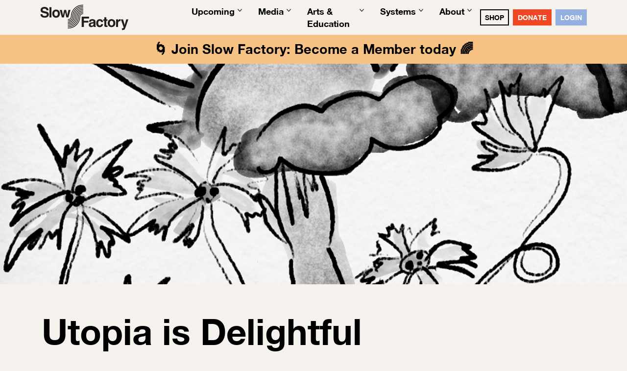

--- FILE ---
content_type: text/html; charset=utf-8
request_url: https://slowfactory.earth/readings/utopia-is-delightful/
body_size: 5498
content:
<!DOCTYPE html>
<html lang="en">
<head>
<meta charset="utf-8" lang="en">
<meta name="viewport" content="width=device-width, initial-scale=1.0">

<title>Utopia is Delightful</title>


<meta property="og:type" content="website">
<meta property="og:title" content="Utopia is Delightful">
<meta property="og:description" content="What does utopia mean to you?
I guess I think of Utopia as that which we are dreaming of together, mutually, always in negotiation and collaboration, always in discussion and under review, which probably, my Utopia anyway, is largely about how we imagine and establish practices and structures of care, which also have to do so often with studying the practices and structures of care we have been given by who came before us. Which you might find, among other places, on a pick-up basketball court or a community garden or a library or just walking down the street.  But also coming up with some new or new-seeming practices and structures that might be of use to us and to who, if we’re lucky, comes after us.

">
<meta property="og:image" content="https://slowfactory.earth/assets/images/">
<meta property="og:url" content="https://slowfactory.earth/readings/utopia-is-delightful/">
<meta property="og:site_name" content="Slow Factory">


<link rel="stylesheet" href="/assets/css/style.css?c=2cba569162c2b0a66d7d">
<script src="/assets/js/app.js?c=2cba569162c2b0a66d7d"></script>

<!-- Brevo -->
<!-- <meta name="brevo-integration" content="frame,popup">
<script id="brevo-sdk" src="https://cdn.brevo.com/js/sdk-loader.js"></script> -->

<link rel="icon" href="/assets/images/favicon-s-mark-filled.png" type="image/x-icon">

<link rel="stylesheet" href="https://cdnjs.cloudflare.com/ajax/libs/font-awesome/6.0.0-beta3/css/all.min.css">


<!-- Donorbox side button popup -->
<!-- <script type="text/javascript" defer="" src="https://donorbox.org/install-popup-button.js" id="donorbox-popup-button-installer" data-href="https://donorbox.org/membership-monthly-popup?default_interval=m&amp;show_content=true" data-style="background: rgb(221, 84, 52); color: rgb(255, 255, 255); text-decoration: none; font-family: Verdana, sans-serif; display: flex; font-size: 16px; padding: 8px 22px 8px 18px; border-radius: 0px 0px 5px 5px; gap: 8px; width: fit-content; line-height: 24px; position: fixed; top: 50%; transform-origin: center center; z-index: 9999; overflow: hidden; left: 20px; transform: translate(-50%, -50%) rotate(-90deg);" data-img-src="https://donorbox.org/images/white_logo.svg" data-button-cta="Join Slow Factory"> </script> -->

</head>


<body>

  <!--[if lt IE 10]>
  <p class="chromeframe">You are using an <strong>outdated</strong> browser. Please <a href="http://browsehappy.com/">upgrade your browser</a> or <a href="http://www.google.com/chromeframe/?redirect=true">activate Google Chrome Frame</a> to improve your experience.</p>
  <![endif]-->




<div class="mobile-menu overlay-menu">

  <div class="js-close-mobile-menu title-lg close"> × </div>

  <nav>
    


<div class="title-sm">

<div class="nav-item">
  <a href="/">Home /</a>
</div>

<br>


<div class="ms-2">

  &nbsp;
  <a href="https://shop.slowfactory.earth" class="btn btn-outline" style="min-width:7em;">SHOP</a>

  <a href="/donate" class="btn btn-primary" style="min-width:7em;">DONATE</a>

</div>



<div class="nav-heading"><a href="/upcoming">

  Upcoming Offerings /
  <!-- Upcoming Offerings -->

</a></div>


<div class="nav-heading"><a href="/programs/media">

  Media /
  <!-- Media Justice & Narrative Change -->

</a></div>

<div class="nav-group">



  <div class="nav-item">
    <a href="https://everythingispolitical.com/">Everything is Political</a>
  </div>

  <div class="nav-item">
    <a href="/toolkits">Toolkits & Campaigns</a>
  </div>

  <div class="nav-item">
    <a href="/media-justice">Media Justice</a>
  </div>

  <div class="nav-item">
    <a href="https://shop.slowfactory.earth/products/a-woman-is-a-school">Books for Collective Liberation: <br>A Woman is a School</a>
  </div>

  <div class="nav-item">
    <a href="/slow-journal">Slow Journal</a>
  </div>


<!--
  <div class="nav-item">
    <a href="/slow-journal">Slow Journal</a>
  </div>
  <div class="nav-item">
    <a href="/media-justice">Urgent Media Justice for Palestine</a>
  </div>
  <div class="nav-item">
    <a href="/supplychange">Stop Amazon Deforestation</a>
  </div>
  <div class="nav-item">
    <a href="/calling-home" target="_blank">Beirut Symposium</a>
  </div> -->
</div>


<div class="nav-heading"><a href="/programs/culture">

  Arts & Education /
  <!-- Culture, Arts & Education -->

</a></div>
<div class="nav-group">

  
  
    <div class="nav-item">
      <a href="/open-edu">Open Edu</a>
    </div>
  
    <div class="nav-item">
      <a href="/slow-forest">Artist Run Forest</a>
    </div>
  
    <div class="nav-item">
      <a href="/moma-ps1">The Revolution is a School: MoMA PS1</a>
    </div>
  
    <div class="nav-item">
      <a href="/deep-ecology">Deep Ecology</a>
    </div>
  
    <div class="nav-item">
      <a href="/fellows">Fellowships</a>
    </div>
  
    <div class="nav-item">
      <a href="/planet-justice">Planet Justice: Art for Liberation</a>
    </div>
  
    <div class="nav-item">
      <a href="https://ireallylovethissong.com/">I Really Love This Song</a>
    </div>
  
    <div class="nav-item">
      <a href="/study-hall">Study Hall</a>
    </div>
  

</div>


<div class="nav-heading"><a href="/programs/systems">

  Systems /
  <!-- New Regenerative Systems -->

</a></div>
<div class="nav-group">

  <div class="nav-item">
    <a href="/center-for-collective-liberation">Slow Factory Center</a>
  </div>

  
  
    <div class="nav-item">
      <a href="/garment-to-garment">Garment to Garment</a>
    </div>
  
    <div class="nav-item">
      <a href="/lam">Landfills as Museums</a>
    </div>
  
    <div class="nav-item">
      <a href="https://onexone.earth">One X One</a>
    </div>
  

</div>


<div class="nav-heading"><a href="/about">

  About /

</a></div>
<div class="nav-group">

  <div class="nav-item">
    <a href="/about">About Slow Factory</a>
  </div>
  <div class="nav-item">
    <a href="/mission-vision">Mission & Vision</a>
  </div>

</div>

</div>

<br>
<br>

  </nav>

</div>


<nav class="header">
  <div class="container-xl">
    <div class="row">
      <div class="col-3">
        <a href="/" class="sf-logo">
          <img src="/assets/images/logos/slow-S-factory.svg" alt="Slow Factory" class="slow-factory-logo" />
        </a>
      </div>


      <div id="main-dropdown-menu" class=" title-xs col-9 d-flex align-items-center justify-content-end">
        <ul class="m-0 list-unstyled d-none d-md-flex">
          <li class="m-0 ps-2 pe-2 dropdown">

            <a href="/upcoming">

              Upcoming
              <!-- Upcoming Offerings -->

            </a>
            <ul class="dropdown-menu">
              <li class="impact-list-item"><a href="/upcoming">Upcoming Offerings</a></li>
            </ul>
          </li>
          <li class="m-0 ps-2 pe-2 dropdown">

            <a href="/programs/media">

              Media
              <!-- Media Justice & Narrative&nbsp;Change -->

            </a>
            <ul class="dropdown-menu">
              
              
                <li class="impact-list-item"><a href="https://everythingispolitical.com/">Everything is Political</a></li>
              
                <li class="impact-list-item"><a href="/toolkits">Toolkits & Campaigns</a></li>
              
                <li class="impact-list-item"><a href="/media-justice">Media Justice</a></li>
              
                <li class="impact-list-item"><a href="https://shop.slowfactory.earth/products/a-woman-is-a-school">Books for Collective Liberation: <br>A Woman is a School</a></li>
              
                <li class="impact-list-item"><a href="/slow-journal">Slow Journal</a></li>
              
            </ul>
          </li>
          <li class="m-0 ps-2 pe-2 dropdown">

            <a href="/programs/culture">

              Arts & Education
              <!-- Culture, Arts & Education -->

            </a>
            <ul class="dropdown-menu">
              
              
                <li class="impact-list-item"><a href="/open-edu">Open Edu</a></li>
              
                <li class="impact-list-item"><a href="/slow-forest">Artist Run Forest</a></li>
              
                <li class="impact-list-item"><a href="/moma-ps1">The Revolution is a School: MoMA PS1</a></li>
              
                <li class="impact-list-item"><a href="/deep-ecology">Deep Ecology</a></li>
              
                <li class="impact-list-item"><a href="/fellows">Fellowships</a></li>
              
                <li class="impact-list-item"><a href="/planet-justice">Planet Justice: Art for Liberation</a></li>
              
                <li class="impact-list-item"><a href="https://ireallylovethissong.com/">I Really Love This Song</a></li>
              
                <li class="impact-list-item"><a href="/study-hall">Study Hall</a></li>
              
            </ul>
          </li>
          <li class="m-0 ps-2 pe-2 dropdown">
            <a href="/programs/systems">

              Systems
              <!-- New Regenerative Systems -->

            </a>
            <ul class="dropdown-menu">
                <li class="impact-list-item"><a href="/center-for-collective-liberation">Slow Factory Center</a></li>
              
              
                <li class="impact-list-item"><a href="/garment-to-garment">Garment to Garment</a></li>
              
                <li class="impact-list-item"><a href="/lam">Landfills as Museums</a></li>
              
                <li class="impact-list-item"><a href="https://onexone.earth">One X One</a></li>
              
            </ul>
          </li>
          <li class="m-0 ps-2 pe-2 dropdown">
            <a href="/about">About</a>
            <ul class="dropdown-menu">
              <li class="impact-list-item"><a href="/readings/why-investing-and-funding-systemic-change-builds-a-culture-of-solidarity-over-a-culture-of-pity/">Funding Systemic Change</a></li>
              <li class="impact-list-item"><a href="/assets/downloads/Slow-Factory-Institute-for-Systemic-Change-White-Paper-2023.pdf">White Paper</a></li>
              <li class="impact-list-item"><a href="/about">About Slow Factory</a></li>
              <li class="impact-list-item"><a href="/mission-vision">Mission & Vision</a></li>
              <!-- <li><a href="/downloads">Reports & Downloads</a></li> -->
            </ul>
          </li>
        </ul>

        <div class="hidden-xs ms-2">
          <a href="https://shop.slowfactory.earth" class="btn btn-outline btn-sm">SHOP</a>
        </div>

        <div class="hidden-xs ms-2">
        <!-- <div class="hidden-xs ms-2 dropdown"> -->
          <a href="/donate" class="btn btn-primary btn-sm on-dark-bg">DONATE</a>
          <!-- <ul class="dropdown-menu"> -->
            <!-- <li class="impact-list-item"><a href="/fellows">Fellowships</a></li> -->
            <!-- <li class="impact-list-item"><a href="/"></a></li> -->
            <!-- <li class="impact-list-item"><a href="/"></a></li> -->
          <!-- </ul> -->

        </div>


        <div id="js-app-login-button"></div>


        <div class="burger-menu ms-2 js-show-mobile-menu burger-menu-placement d-md-none">
          <span></span>
          <span></span>
          <span></span>
        </div>
      </div>
    </div>
  </div>
</nav>





<div class="js-hide-members">

<div class=" section-sm bg-butter">
  <div class="container text-center">

    <div class="title-sm">
      🌀 <a href="/join" class="img-link">Join Slow Factory: Become a Member today</a> 🌈
    </div>

  </div>
</div>

</div>





<div class="main-content page-readings">

  
  <div
    class="banner slowjournal-thumbnail hidden-md"
    style="background-image: url('/uploads/Ross_Gay_Thumb%20SJ.png');"
  ></div>
  
  
  <div
    class="banner slowjournal-thumbnail hidden-xs"
    style="background-image: url('/uploads/Ross_Gay_Banner%20SJ.png');"
  ></div>
  

  <section>

    <div class="container-xl">
      <h1 class="title-lg pb-4">Utopia is Delightful</h1>
    </div>

    <div class="container-md pt-3">

      
      <p class="title-sm">
        by
        






      <a href="/contributors/ross-gay/">Ross Gay</a>

      </p>
      





    <div class="richtext-formatted slowjournal-article-maintext">

      <h3 id="what-does-utopia-mean-to-you">What does utopia mean to you?</h3>
<p>I guess I think of Utopia as that which we are dreaming of together, mutually, always in negotiation and collaboration, always in discussion and under review, which probably, my Utopia anyway, is largely about how we imagine and establish practices and structures of care, which also have to do so often with studying the practices and structures of care we have been given by who came before us. Which you might find, among other places, on a pick-up basketball court or a community garden or a library or just walking down the street.  But also coming up with some new or new-seeming practices and structures that might be of use to us and to who, if we’re lucky, comes after us.</p>

<h3 id="why-is-cultivating-delight-important-in-building-utopia-read-a-world-for-collective-liberation">Why is cultivating delight important in building “Utopia” (read: a world for collective liberation)?</h3>
<p>Noticing, articulating and studying what you love allows you also to foment or incite that you love. It also gives you the opportunity to share what you love, and sharing, in my Utopia anyway, is mostly what we do.</p>

<h3 id="some-might-say-that-recognizing-and-fostering-delight-is-applying-utopia--how-do-we-make-this-a-daily-practice">Some might say that recognizing and fostering delight IS applying Utopia — how do we make this a daily practice?</h3>
<p>Pay attention, I guess. Also, doing it in community, with other people, that helps and is fun! I.e. When the pear tree is laden, or someone is passing in their car blasting Luther Vandross, you let them know, and maybe you swoon together about it, or dance, and if you can reach what the other can’t you grab a pear for them.</p>

<h3 id="how-do-your-community-garden-as-well-as-your-practice-of-capturing-delights-coincide-with-the-idea-of-utopia">How do your community garden as well as your practice of capturing delights coincide with the idea of Utopia?</h3>
<p>Not capturing, something else. Noting, acknowledging, celebrating. Cultivating, how you said. <a href="https://bloomingtoncommunityorchard.org/site/">The Bloomington Community Orchard</a> is a project made by a bunch of people who most didn’t know each other for the benefit of people we didn’t know and couldn’t imagine (those people included ourselves in the future, which is here!). That seems a Utopian endeavor.</p>

<h3 id="what-is-something-you-do-to-ground-yourself-when-things-seem-to-be-problematic-or-undelightful">What is something you do to ground yourself when things seem to be problematic, or undelightful?</h3>
<p>When are things not problematic or undelightful?
I think I try to attend to what I love. We cannot get out of the shitstorm, but it does seem to me we might tolerate it better, or even change the conditions of the storm, if we are studying and in this way (your good word again!) cultivating what we love. I feel certain of this.</p>

<h3 id="what-does-it-mean-to-study-joy">What does it mean to study joy?</h3>
<p>Hmm, well I think it means to study the light that emanates from us when we help each other carry our sorrows. Which I think happens in all kinds of ways, but I think if it’s joy though the emanation comes from our holding each other through sorrow, it is also holding each other with and toward love.</p>

<h3 id="what-does-delight-feel-like-in-our-bodies-in-our-spirits">What does delight feel like in our bodies? In our spirits?</h3>
<p>I imagine different for everyone! It makes me feel many things, among them less afraid of dying I think.</p>


    </div>



    </div>

  </section>

</div>






<div class=" section-md bg-orange on-dark-bg js-hide-members">
  <div class="container-xl align-center">

      <div class="title-md"><a href="/join" class="img-link">Become a Slow Factory member&nbsp;today</a></div>

  </div>
</div>





<div class="footer bg-light-cream">
  <section class="container-xl">


    <div class="row align-items-start">
      <div class="col-md-4 border-right pb-5">
        <p class="title-sm">
          Connect With Us
        </p>
        <div>
          <a href="https://www.instagram.com/theslowfactory/"
            ><img src="/assets/images/util/noun_instagram.svg" class="icon-md"
          /></a> &nbsp;
          <a href="https://join.slack.com/t/open-education-group/shared_invite/zt-whg0x2sg-yUThXWaRY9NmH02afzy9wQ"
            ><img src="/assets/images/util/noun_slack.svg" class="icon-md"
          /></a> &nbsp;
          <a href="https://twitter.com/theslowfactory"
            ><img src="/assets/images/util/noun_twitter.svg" class="icon-md"
          /></a> &nbsp;
        </div>
      </div>
      <div class="col-md-8 footer-btm-right pb-4 pb-md-0 ps-md-4">
           

<form
  method="post"
  class="newsletter-signup-form"
  target="_blank"
  action="https://cf3ef3ac.sibforms.com/serve/[base64]"
>
  <input type="text" name="email_address_check" value="" style="display: none" />
  <input type="hidden" name="locale" value="en" />
  <input type="hidden" name="html_type" value="simple" />

  <p class="title-sm">
    Sign up for our newsletter
  </p>

  <div class="row m-0 align-items-start">
    <div class="col-md-8 ps-0">
      <input
        class="title-sm email-field"
        type="email"
        value=""
        name="EMAIL"
        required="true"
        autocomplete="off"
        placeholder="enter your email"
      />
    </div>
    <div class="col-md-4 ps-0">
      <input
        class="newsletter-signup-form__submit btn btn-dark"
        type="submit"
        value="Stay Informed"
        name="subscribe"
      />
    </div>
  </div>
</form>

  

      </div>


  </section>
</div>

<!-- Main GA slowfactory.com -->
<!-- Global site tag (gtag.js) - Google Analytics -->
<script async src="https://www.googletagmanager.com/gtag/js?id=UA-34384760-1"></script>
<script>
  window.dataLayer = window.dataLayer || [];
  function gtag(){dataLayer.push(arguments);}
  gtag('js', new Date());

  gtag('config', 'UA-34384760-1');
  gtag('config', 'AW-343325147');
</script>






<script src="https://donorbox.org/widget.js" paypalExpress="true"></script>


</body>
</html>


--- FILE ---
content_type: image/svg+xml
request_url: https://slowfactory.earth/assets/images/util/arrow.svg
body_size: 64
content:
<svg width="9" height="7" viewBox="0 0 9 7" fill="none" xmlns="http://www.w3.org/2000/svg">
<path d="M8.78455 0.620725C8.71628 0.542708 8.64589 0.464691 8.57336 0.37936C8.53496 0.335475 8.49443 0.289153 8.4539 0.24283L8.24271 0.00146484L8.03152 0.24283C7.40863 0.957174 6.7836 1.67152 6.15644 2.38586C5.6018 3.01975 5.04717 3.65364 4.4904 4.2924C4.14482 3.89744 3.80137 3.50248 3.4558 3.10752C2.63664 2.17131 1.79189 1.20098 0.962076 0.252582L0.753022 0.013655L0.541835 0.250144C0.426641 0.37936 0.319981 0.498824 0.215454 0.615849L0 0.857215L0.213321 1.10102C0.893814 1.87875 1.57431 2.65648 2.2548 3.43422C2.93316 4.20951 3.61152 4.98481 4.29201 5.7601L4.5032 6.00146L9 0.862091L8.78455 0.620725Z" fill="black"/>
</svg>


--- FILE ---
content_type: image/svg+xml
request_url: https://slowfactory.earth/assets/images/util/noun_twitter.svg
body_size: 841
content:
<?xml version="1.0" encoding="utf-8"?>
<!-- Generator: Adobe Illustrator 25.4.1, SVG Export Plug-In . SVG Version: 6.00 Build 0)  -->
<svg version="1.1" id="Layer_1" xmlns="http://www.w3.org/2000/svg" xmlns:xlink="http://www.w3.org/1999/xlink" x="0px" y="0px"
	 viewBox="0 0 935 902.3" style="enable-background:new 0 0 935 902.3;" xml:space="preserve">
<g>
	<path d="M48.1,450.7c0-92.2-0.1-184.3,0-276.5c0-37.2,12.1-70.1,37.4-97.5c27.7-30,62.3-46,103.2-46.1
		c186.4-0.3,372.7-0.2,559.1-0.1c67.3,0,126.7,50,138.2,116.5c1.5,8.4,2.3,17,2.3,25.5c0.1,186.1,0.1,372.2,0.1,558.3
		c0,65.3-48.8,124.7-113,136.9c-10.2,1.9-20.7,3-31.1,3c-185.2,0.2-370.3,0.1-555.5,0.1c-67.7,0-128-51.2-138.5-118.1
		c-1.4-8.8-2.2-17.8-2.2-26.7C48,634.3,48.1,542.5,48.1,450.7z M468.1,826.7c91.5,0,183,0,274.5-0.1c7.2,0,14.4-0.4,21.4-1.8
		c48.1-9.6,80.3-49.1,80.3-98.1c0-184.1,0-368.2,0-552.2c0-2.3-0.1-4.6-0.2-6.9c-3.7-53.7-45.7-92.9-99.5-92.9
		c-184.6,0-369.3,0-553.9,0c-4.1,0-8.2,0.2-12.2,0.6c-49.1,5.9-86.1,47.7-86.1,97.2c0,185.3-0.1,370.6,0.1,555.9
		c0,38.1,17.7,66.6,50.4,85.8c15.5,9.1,32.5,12.5,50.3,12.5C284.9,826.7,376.5,826.7,468.1,826.7z"/>
	<path d="M452.5,364.8c-7.5-54.9,11-96.4,61.4-121.2c36.1-17.8,84.1-13,120.8,22.5c5.7-3.9,11.5-7.8,17.3-11.8
		c8-5.5,15.9-11.4,24.1-16.6c13.4-8.5,29.6-2,33.4,13.3c2,8.3-0.8,15.3-6.8,21c-13.3,12.8-26.6,25.6-40.1,38.2
		c-3.7,3.4-5.2,7.3-5.3,12.2c-0.8,43.8-4.7,87.2-14.9,129.9c-9.3,38.7-23.3,75.3-46.4,108.1c-29.5,41.9-69.3,70-117.4,86.8
		c-33,11.5-67.1,17.8-101.9,19.5c-25.7,1.2-51.5,1.3-77.3,1.6c-11.9,0.2-20.6-6.1-23.2-16c-2.7-10.6,2.1-20.4,13-26.2
		c19.6-10.4,38.3-22.1,54.7-37.2c10.6-9.8,20.1-20.5,27.6-32.9c1.5-2.5,1.3-3.8-0.6-5.8c-13.6-14.2-27.6-28.1-40.5-42.9
		c-24.5-28.2-40.9-60.7-47-97.7c-7.2-43.3-1.4-85.2,16.1-125.3c5.9-13.5,13.3-26.3,20.6-39.2c5.5-9.7,13.6-13.2,23.1-11.3
		c9.9,1.9,16.1,8.6,18.2,19.4c4.1,21.5,10.3,42.4,21.4,61.5c14.8,25.4,36.2,42.1,64.7,49.6c0.9,0.2,1.8,0.4,2.8,0.6
		C450.9,364.7,451.4,364.7,452.5,364.8z M334,314.8c-9.8,28.6-12.7,57.4-7.2,86.8c6.2,32.9,22,60.9,43.9,85.8
		c12,13.7,25.5,25.9,40.1,36.8c9.4,7,12.5,15.7,9.5,27.1c-4,15.4-10.7,29.3-20.8,41.5c-7.6,9.2-15.8,17.9-23.7,26.8
		c-0.9,1-1.7,2.1-2.9,3.6c1.4,0.1,1.9,0.2,2.5,0.1c29.2-2.3,57.9-6.9,85.6-16.3c45.2-15.4,81.6-42.2,106.8-83.3
		c22-35.8,32.4-75.5,38.8-116.4c4.1-26.2,5.5-52.6,6.4-79c0.3-9.3,0.1-18.3-6.6-26c-15.9-18.3-35.4-26.9-59.6-23.3
		c-30.6,4.5-53.7,31.4-53.6,62.3c0.1,13.9,4.5,26.3,12.3,37.7c4.8,7,5.4,14.3,1.3,21.9c-4.1,7.7-10.5,12.2-19.4,11.6
		c-12.3-0.8-24.7-1.3-36.8-3.3c-43.7-7.5-78.1-29.7-101.9-67.4C343.6,333.1,339.1,324.1,334,314.8z"/>
</g>
</svg>


--- FILE ---
content_type: image/svg+xml
request_url: https://slowfactory.earth/assets/images/util/noun_instagram.svg
body_size: 435
content:
<?xml version="1.0" encoding="utf-8"?>
<!-- Generator: Adobe Illustrator 25.4.1, SVG Export Plug-In . SVG Version: 6.00 Build 0)  -->
<svg version="1.1" id="Layer_1" xmlns="http://www.w3.org/2000/svg" xmlns:xlink="http://www.w3.org/1999/xlink" x="0px" y="0px"
	 viewBox="0 0 935 902.3" style="enable-background:new 0 0 935 902.3;" xml:space="preserve">
<g>
	<path d="M888.1,450.7c0,92.4,0.4,184.9-0.1,277.3c-0.3,54.7-25.2,96.1-72,124.1c-21.3,12.7-44.8,18.5-69.5,18.5
		c-185.6,0.1-371.2,0.1-556.7,0c-71.1,0-131.6-53.2-140.6-123.4c-0.7-5.8-1.1-11.6-1.1-17.4c-0.1-186.3,0-372.5,0-558.8
		c0-67.7,50.4-127.4,117.1-138.5c8.4-1.4,17-2.2,25.5-2.2c185.7-0.1,371.4-0.1,557.1-0.1c65.9,0,125.4,49.1,137.5,113.9
		c1.8,9.5,2.7,19.4,2.7,29.1C888.2,265.8,888.1,358.3,888.1,450.7z M843.9,450.5c0-93.1,0-186.3-0.1-279.4c0-6.5-0.8-13-2.1-19.4
		c-9.9-45.7-49.7-77.3-96.9-77.3c-183.8,0-367.6,0-551.4,0c-5.9,0-11.9,0.4-17.8,1.2c-46.3,6-83.4,48.3-83.4,95
		c0,186.5,0,373,0.1,559.6c0,6.1,0.8,12.2,2,18.1c9.9,46.2,49.5,78.1,96.7,78.1c184.4,0,368.7,0,553.1,0c5.7,0,11.4-0.4,17-1.2
		c46.6-6.5,83-48.4,83-95.3C843.9,636.8,843.9,543.7,843.9,450.5z"/>
	<path d="M709.2,450.3c0,133.2-108.1,241.3-241.3,241.3c-134.3,0-242.5-110.3-241-244c1.5-131.8,110.8-241.4,247.2-238.2
		C602,212.5,708.7,317.1,709.2,450.3z M664.8,450.6c0-108.6-88.3-197.4-196.5-197.1c-110.7,0.2-194.9,89.3-197.3,192.4
		c-2.5,109,84.9,200.9,195.4,201.5C576.4,648,664.8,559.8,664.8,450.6z"/>
	<path d="M687.1,175.8c0-30.9,24.7-55.7,55.4-55.8c31-0.1,55.7,24.9,55.7,56.4c0,30.5-24.8,55.1-55.6,55.1
		C711.8,231.4,687.1,206.8,687.1,175.8z"/>
</g>
</svg>


--- FILE ---
content_type: image/svg+xml
request_url: https://slowfactory.earth/assets/images/logos/slow-S-factory.svg
body_size: 1565
content:
<svg id="Layer_1" data-name="Layer 1" xmlns="http://www.w3.org/2000/svg" viewBox="0 0 152.87 45.03"><path d="M74.14,8h-.63A13.08,13.08,0,0,0,60.68,21.14,11.83,11.83,0,0,1,49.08,33h-.61a.63.63,0,1,0,0,1.25h.63A13.08,13.08,0,0,0,61.93,21.14,11.81,11.81,0,0,1,73.53,9.28h.61a.63.63,0,0,0,.63-.63A.63.63,0,0,0,74.14,8" style="fill:#231f20"/><path d="M74.14,10.51h-.68a10.59,10.59,0,0,0-10.3,10.57v.06A14.29,14.29,0,0,1,49,35.48h-.57a.63.63,0,0,0,0,1.26h.58A15.55,15.55,0,0,0,64.42,21.13v-.05a9.34,9.34,0,0,1,9.07-9.32h.65a.63.63,0,1,0,0-1.25" style="fill:#231f20"/><path d="M74.14,13h-.32v0H73.4a8.09,8.09,0,0,0-7.75,8.14v.05A16.78,16.78,0,0,1,49,38h-.53a.63.63,0,1,0,0,1.26H49A18,18,0,0,0,66.9,21.13v-.05a6.86,6.86,0,0,1,6.56-6.83h.68a.63.63,0,0,0,0-1.26" style="fill:#231f20"/><path d="M74.14,15.47h-.45l-.35,0a5.54,5.54,0,0,0-3.84,1.92,5.62,5.62,0,0,0-1.36,3.73v.05A19.31,19.31,0,0,1,49,40.46h-.48a.63.63,0,1,0,0,1.25H49A20.55,20.55,0,0,0,69.4,21.19v-.06a4.33,4.33,0,0,1,4-4.39h.71a.63.63,0,1,0,0-1.26" style="fill:#231f20"/><path d="M48.47,31.77h.68a10.59,10.59,0,0,0,10.3-10.57v-.05A14.29,14.29,0,0,1,73.57,6.79h.57a.63.63,0,0,0,0-1.26h-.58A15.55,15.55,0,0,0,58.19,21.14v.05a9.34,9.34,0,0,1-9.07,9.32h-.65a.63.63,0,1,0,0,1.26" style="fill:#231f20"/><path d="M48.47,29.28h.74A8.09,8.09,0,0,0,57,21.14v-.06A16.78,16.78,0,0,1,73.61,4.3h.47a.63.63,0,0,0,.63-.63A.63.63,0,0,0,74.08,3H73.6a18,18,0,0,0-17.89,18.1v.05A6.86,6.86,0,0,1,49.16,28h-.69a.63.63,0,0,0-.63.63.63.63,0,0,0,.63.63" style="fill:#231f20"/><path d="M48.47,26.8h.8a5.61,5.61,0,0,0,5.2-5.65v-.05A19.31,19.31,0,0,1,73.66,1.81H74A.63.63,0,1,0,74,.56h-.39A20.55,20.55,0,0,0,53.21,21.09v.05a4.31,4.31,0,0,1-4,4.39h-.71a.63.63,0,0,0-.63.63.63.63,0,0,0,.63.63" style="fill:#231f20"/><path d="M72.08,21.25H84.73v3.12h-9v4.08h7.86v3.08H75.76V39H72.08Z" style="fill:#231f20"/><path d="M90.36,31a5.37,5.37,0,0,0,1.37-.3,1,1,0,0,0,.74-1,1.15,1.15,0,0,0-.57-1.11,3.47,3.47,0,0,0-1.66-.31,2.2,2.2,0,0,0-1.75.6A2.63,2.63,0,0,0,88,30.1H84.69a5.1,5.1,0,0,1,1-2.83c.91-1.16,2.48-1.74,4.69-1.74a8.36,8.36,0,0,1,3.85.86,3.29,3.29,0,0,1,1.68,3.23v6c0,.42,0,.92,0,1.52a1.87,1.87,0,0,0,.2.91,1.25,1.25,0,0,0,.51.4V39H92.88a4.3,4.3,0,0,1-.21-.75,7.57,7.57,0,0,1-.1-.8,7.31,7.31,0,0,1-1.65,1.32,5,5,0,0,1-2.52.63,4.34,4.34,0,0,1-3-1,3.62,3.62,0,0,1-1.17-2.89A3.74,3.74,0,0,1,86.15,32a8.3,8.3,0,0,1,3-.85Zm2.1,1.6a3.39,3.39,0,0,1-.66.33,5.12,5.12,0,0,1-.93.24l-.78.14a5.36,5.36,0,0,0-1.58.47,1.58,1.58,0,0,0-.81,1.46,1.52,1.52,0,0,0,.5,1.27,1.88,1.88,0,0,0,1.2.39,3.65,3.65,0,0,0,2.08-.65,2.73,2.73,0,0,0,1-2.37Z" style="fill:#231f20"/><path d="M105.7,30.56a3.12,3.12,0,0,0-.5-1.33,2.06,2.06,0,0,0-1.8-.79A2.37,2.37,0,0,0,101,30.16a7.33,7.33,0,0,0-.33,2.43A6.65,6.65,0,0,0,101,34.9a2.29,2.29,0,0,0,2.32,1.64,2,2,0,0,0,1.72-.65,3.25,3.25,0,0,0,.61-1.68h3.51a5.7,5.7,0,0,1-1.14,3,5.5,5.5,0,0,1-4.78,2.25,5.62,5.62,0,0,1-4.67-1.88,7.61,7.61,0,0,1-1.49-4.87,7.73,7.73,0,0,1,1.65-5.26,5.76,5.76,0,0,1,4.56-1.88,6.86,6.86,0,0,1,4,1.11,5.15,5.15,0,0,1,1.86,3.92Z" style="fill:#231f20"/><path d="M109.4,28.41V26h1.83V22.31h3.4V26h2.13v2.44h-2.13v6.94a1.57,1.57,0,0,0,.2,1,2.3,2.3,0,0,0,1.25.19h.33l.35,0V39.1l-1.63.06c-1.62.05-2.73-.23-3.32-.85a2.49,2.49,0,0,1-.58-1.82V28.41Z" style="fill:#231f20"/><path d="M128.8,37.37a7.23,7.23,0,0,1-10.09,0A7.61,7.61,0,0,1,117,32.43a7.65,7.65,0,0,1,1.67-4.92,7.16,7.16,0,0,1,10.09,0,7.64,7.64,0,0,1,1.66,4.92A7.6,7.6,0,0,1,128.8,37.37Zm-2.75-1.9a5,5,0,0,0,.81-3,4.93,4.93,0,0,0-.81-3,2.71,2.71,0,0,0-2.31-1.06,2.75,2.75,0,0,0-2.32,1.06,4.93,4.93,0,0,0-.81,3,5,5,0,0,0,.81,3,2.73,2.73,0,0,0,2.32,1.07A2.7,2.7,0,0,0,126.05,35.47Z" style="fill:#231f20"/><path d="M139,25.54l.3,0v3.52c-.22,0-.41,0-.58,0h-.41a2.83,2.83,0,0,0-2.78,1.34,5.21,5.21,0,0,0-.4,2.34V39h-3.46V25.85h3.28v2.29a7.28,7.28,0,0,1,1.38-1.8,3.78,3.78,0,0,1,2.51-.81Z" style="fill:#231f20"/><path d="M141.7,41.49l.44,0a6.07,6.07,0,0,0,1,0,1.69,1.69,0,0,0,.77-.28,1.8,1.8,0,0,0,.56-.85,2,2,0,0,0,.22-.8l-4.82-13.7h3.82l2.86,9.68,2.71-9.68h3.65l-4.5,12.91a18.45,18.45,0,0,1-2.06,4.63c-.51.6-1.52.9-3,.9h-.74l-.83,0Z" style="fill:#231f20"/><path d="M3.93,17.1a3.58,3.58,0,0,0,.68,1.82A3.94,3.94,0,0,0,7.77,20a6.81,6.81,0,0,0,2.17-.29,2.07,2.07,0,0,0,1.59-2.06,1.51,1.51,0,0,0-.78-1.36,8.43,8.43,0,0,0-2.46-.83l-1.92-.42a12.11,12.11,0,0,1-3.9-1.36A4.35,4.35,0,0,1,.68,9.85a5.11,5.11,0,0,1,1.76-4A7.47,7.47,0,0,1,7.59,4.31,7.92,7.92,0,0,1,12.44,5.8a5.26,5.26,0,0,1,2.1,4.32H11A2.56,2.56,0,0,0,9.54,7.84,5,5,0,0,0,7.33,7.4,4.14,4.14,0,0,0,5,8a1.81,1.81,0,0,0-.88,1.61A1.52,1.52,0,0,0,5,11a11,11,0,0,0,2.36.74l3.11.73a7.83,7.83,0,0,1,3.07,1.29,4.33,4.33,0,0,1,1.59,3.62,5.09,5.09,0,0,1-1.88,4A7.92,7.92,0,0,1,7.91,23,8.72,8.72,0,0,1,2.4,21.46a5.25,5.25,0,0,1-2-4.36Z" style="fill:#231f20"/><path d="M19.53,22.58H16.1V4.83h3.43Z" style="fill:#231f20"/><path d="M32.64,21a6.1,6.1,0,0,1-5,2.05A6.11,6.11,0,0,1,22.55,21,7.6,7.6,0,0,1,20.89,16a7.64,7.64,0,0,1,1.66-4.92A6.07,6.07,0,0,1,27.6,9a6.06,6.06,0,0,1,5,2.08A7.64,7.64,0,0,1,34.3,16,7.6,7.6,0,0,1,32.64,21Zm-2.74-1.9a5,5,0,0,0,.8-3,5,5,0,0,0-.8-3,2.73,2.73,0,0,0-2.32-1.06A2.73,2.73,0,0,0,25.27,13a4.87,4.87,0,0,0-.82,3,4.89,4.89,0,0,0,.82,3,2.71,2.71,0,0,0,2.31,1.07A2.71,2.71,0,0,0,29.9,19.08Z" style="fill:#231f20"/><path d="M41.55,9.46H45l2,9.45,2-9.45h3.58L48.84,22.58H45.31L43.26,13l-2.09,9.56H37.61L33.92,9.46h3.69l2,9.42Z" style="fill:#231f20"/></svg>

--- FILE ---
content_type: image/svg+xml
request_url: https://slowfactory.earth/assets/images/util/noun_slack.svg
body_size: 1101
content:
<?xml version="1.0" encoding="utf-8"?>
<!-- Generator: Adobe Illustrator 25.4.1, SVG Export Plug-In . SVG Version: 6.00 Build 0)  -->
<svg version="1.1" id="Layer_1" xmlns="http://www.w3.org/2000/svg" xmlns:xlink="http://www.w3.org/1999/xlink" x="0px" y="0px"
	 viewBox="0 0 935 902.3" style="enable-background:new 0 0 935 902.3;" xml:space="preserve">
<g>
	<path d="M47.5,451.2c0-92.7-0.1-185.4,0.1-278.1c0.1-39.2,14.1-73,41.8-100.6c27.5-27.4,61-41.4,99.9-41.4
		C375.3,30.9,561.4,31,747.5,31c68,0,128.7,52.4,138.4,119.7c1.1,7.4,1.6,14.8,1.7,22.3c0.1,186,0.1,371.9,0.1,557.9
		c0,65.5-47.9,124.3-112.2,137.1c-10.3,2.1-21,3.2-31.5,3.2c-184.6,0.2-369.2,0.2-553.8,0.1c-39.4,0-73.5-14-101.3-42
		c-27.4-27.5-41.2-61.1-41.3-100C47.4,636.6,47.5,543.9,47.5,451.2z M467.3,827.1c92.5,0,184.9,0,277.4,0c4.2,0,8.4-0.1,12.6-0.7
		c49.9-6.5,86.4-47.7,86.4-97.8c0-185,0-370.1-0.1-555.1c0-6.7-0.7-13.6-2.1-20.2c-10.1-46.7-49.5-78.2-97.4-78.2
		c-184.2,0-368.4,0-552.7,0c-5.4,0-10.9,0.4-16.2,1.2c-47.1,6.5-83.5,48.3-83.5,95.7c0,49.1,0,98.3,0,147.4c0,137-0.1,274,0.1,410.9
		c0,28,11,51.7,31.6,70.7c19.1,17.7,41.9,26,67.8,26C283.2,827.1,375.3,827.1,467.3,827.1z"/>
	<path d="M451.8,597.4c0,24.7,0.1,49.4-0.1,74.1c0,5.5-0.9,11.1-2,16.5c-2.9,15.4-11.5,26.8-25.3,34c-39.6,20.8-89.7-1-89.8-49
		c-0.1-49-0.2-98,0-147c0.1-28.9,18.4-52.7,45.2-58.1c39.9-8.1,71.3,19.6,71.8,55.4C452.1,548,451.8,572.7,451.8,597.4z"/>
	<path d="M481.5,300.8c0.2-20.4,1.1-40.7,1.6-61.1c0.3-10.2,1.7-20.5,3.7-30.6c7.2-35.5,56.4-46.4,84.1-30.5
		c33.6,19.4,29.8,56.1,29.8,89.7c0.1,35.4,0,70.8-0.1,106.3c-0.1,26.8-14.2,48.3-37.4,57.1c-30,11.4-70.6-4.4-77.9-37.3
		c-5.1-23.1-3.5-50.2-3.8-73.8C481.4,314.1,481.5,307.5,481.5,300.8z"/>
	<path d="M616.3,583.9c-24.6,0-49.1,0.1-73.7,0c-27.9-0.1-51.6-17.5-57.7-43.1c-8-33.5,10.4-65.9,44.9-72.8
		c4.4-0.9,8.9-1.3,13.3-1.3c46.8-0.1,93.7-0.2,140.5,0.1c7.5,0,15.2,1.1,22.6,2.6c16,3.1,26.7,13.2,33.8,27.4
		c18.4,37-4,86.8-49.2,87.2C666,584,641.1,583.9,616.3,583.9z"/>
	<path d="M319.2,318.2c24.4,0,48.9-0.1,73.3,0c30.2,0.2,53.3,19.2,58.8,48.3c6.2,32.8-15.9,63.6-49,68.1c-4,0.5-8.1,0.9-12.2,0.9
		c-46.4,0-92.8,0.1-139.3-0.2c-7.1,0-14.3-1.1-21.4-2.5c-24.6-4.8-45-33.4-42.9-58.3c2.5-29.6,28.9-56.1,58.5-56.3
		C269.8,318.1,294.5,318.2,319.2,318.2z"/>
	<path d="M304.4,466.5c-0.6,24.5-0.1,48.6-2.1,72.4c-1.5,18.5-13.5,31-29.9,38.9c-45.5,22-99.5-21.6-82.2-71
		c8.6-24.4,35.7-41.6,61.4-40.5C268.7,467,285.8,466.5,304.4,466.5z"/>
	<path d="M452.4,286.8c-24.4,0.3-48.1,2.5-71.8-0.5c-21.7-2.8-39.2-20.2-44.4-43.2c-7.2-31.6,11.1-61.7,42.3-70.7
		c17.4-5,37.3,1.9,51,13c14.9,12.1,24,30.1,22.8,49.3c-1,15.7,0,31.5,0.1,47.2C452.4,283.3,452.4,284.7,452.4,286.8z"/>
	<path d="M483,614.5c24.3,0.4,47.6,0,70.7,1.5c21.1,1.4,38.3,18.1,44.5,40.3c8.2,29.3-9.6,61.7-38.2,72.3
		c-32.9,12.3-69.1-11.9-75.1-45.4c-2.3-12.8-1.5-26.2-1.8-39.4C482.9,634.6,483,625.3,483,614.5z"/>
	<path d="M631.2,434.5c0-9.8-0.1-19.6,0-29.5c0.2-12.2-0.1-24.4,0.9-36.6c1.9-23.9,15.6-39.1,37.5-46.8c33.1-11.6,66.8,6.3,76.5,40
		c8.5,29.4-16.4,71.7-48.4,72.8c-21.3,0.7-42.5,0.4-63.8,0.5C633.3,435,632.8,434.8,631.2,434.5z"/>
</g>
</svg>


--- FILE ---
content_type: application/javascript; charset=utf-8
request_url: https://slowfactory.earth/assets/js/app.js?c=2cba569162c2b0a66d7d
body_size: 144052
content:
/*! For license information please see app.js.LICENSE.txt */
(()=>{var __webpack_modules__={404:(__unused_webpack_module,__webpack_exports__,__webpack_require__)=>{"use strict";__webpack_require__.d(__webpack_exports__,{A:()=>__WEBPACK_DEFAULT_EXPORT__});const __WEBPACK_DEFAULT_EXPORT__=function(){function init(){var a=document.querySelectorAll(".animator");a.forEach((function(el){var imgs=eval(el.dataset.imgs),t=el.dataset.time||750;animate(el,imgs,t)}))}function animate(e,t,n,r){(!r||r>=t.length)&&(r=0),e.src=t[r],setTimeout(animate,750,e,t,n,r+1)}init()}},353:function(e){e.exports=function(){"use strict";var e=6e4,t=36e5,n="millisecond",r="second",i="minute",o="hour",a="day",s="week",u="month",l="quarter",c="year",d="date",f="Invalid Date",h=/^(\d{4})[-/]?(\d{1,2})?[-/]?(\d{0,2})[Tt\s]*(\d{1,2})?:?(\d{1,2})?:?(\d{1,2})?[.:]?(\d+)?$/,p=/\[([^\]]+)]|Y{1,4}|M{1,4}|D{1,2}|d{1,4}|H{1,2}|h{1,2}|a|A|m{1,2}|s{1,2}|Z{1,2}|SSS/g,m={name:"en",weekdays:"Sunday_Monday_Tuesday_Wednesday_Thursday_Friday_Saturday".split("_"),months:"January_February_March_April_May_June_July_August_September_October_November_December".split("_"),ordinal:function(e){var t=["th","st","nd","rd"],n=e%100;return"["+e+(t[(n-20)%10]||t[n]||t[0])+"]"}},g=function(e,t,n){var r=String(e);return!r||r.length>=t?e:""+Array(t+1-r.length).join(n)+e},y={s:g,z:function(e){var t=-e.utcOffset(),n=Math.abs(t),r=Math.floor(n/60),i=n%60;return(t<=0?"+":"-")+g(r,2,"0")+":"+g(i,2,"0")},m:function e(t,n){if(t.date()<n.date())return-e(n,t);var r=12*(n.year()-t.year())+(n.month()-t.month()),i=t.clone().add(r,u),o=n-i<0,a=t.clone().add(r+(o?-1:1),u);return+(-(r+(n-i)/(o?i-a:a-i))||0)},a:function(e){return e<0?Math.ceil(e)||0:Math.floor(e)},p:function(e){return{M:u,y:c,w:s,d:a,D:d,h:o,m:i,s:r,ms:n,Q:l}[e]||String(e||"").toLowerCase().replace(/s$/,"")},u:function(e){return void 0===e}},v="en",b={};b[v]=m;var w="$isDayjsObject",k=function(e){return e instanceof T||!(!e||!e[w])},S=function e(t,n,r){var i;if(!t)return v;if("string"==typeof t){var o=t.toLowerCase();b[o]&&(i=o),n&&(b[o]=n,i=o);var a=t.split("-");if(!i&&a.length>1)return e(a[0])}else{var s=t.name;b[s]=t,i=s}return!r&&i&&(v=i),i||!r&&v},_=function(e,t){if(k(e))return e.clone();var n="object"==typeof t?t:{};return n.date=e,n.args=arguments,new T(n)},E=y;E.l=S,E.i=k,E.w=function(e,t){return _(e,{locale:t.$L,utc:t.$u,x:t.$x,$offset:t.$offset})};var T=function(){function m(e){this.$L=S(e.locale,null,!0),this.parse(e),this.$x=this.$x||e.x||{},this[w]=!0}var g=m.prototype;return g.parse=function(e){this.$d=function(e){var t=e.date,n=e.utc;if(null===t)return new Date(NaN);if(E.u(t))return new Date;if(t instanceof Date)return new Date(t);if("string"==typeof t&&!/Z$/i.test(t)){var r=t.match(h);if(r){var i=r[2]-1||0,o=(r[7]||"0").substring(0,3);return n?new Date(Date.UTC(r[1],i,r[3]||1,r[4]||0,r[5]||0,r[6]||0,o)):new Date(r[1],i,r[3]||1,r[4]||0,r[5]||0,r[6]||0,o)}}return new Date(t)}(e),this.init()},g.init=function(){var e=this.$d;this.$y=e.getFullYear(),this.$M=e.getMonth(),this.$D=e.getDate(),this.$W=e.getDay(),this.$H=e.getHours(),this.$m=e.getMinutes(),this.$s=e.getSeconds(),this.$ms=e.getMilliseconds()},g.$utils=function(){return E},g.isValid=function(){return!(this.$d.toString()===f)},g.isSame=function(e,t){var n=_(e);return this.startOf(t)<=n&&n<=this.endOf(t)},g.isAfter=function(e,t){return _(e)<this.startOf(t)},g.isBefore=function(e,t){return this.endOf(t)<_(e)},g.$g=function(e,t,n){return E.u(e)?this[t]:this.set(n,e)},g.unix=function(){return Math.floor(this.valueOf()/1e3)},g.valueOf=function(){return this.$d.getTime()},g.startOf=function(e,t){var n=this,l=!!E.u(t)||t,f=E.p(e),h=function(e,t){var r=E.w(n.$u?Date.UTC(n.$y,t,e):new Date(n.$y,t,e),n);return l?r:r.endOf(a)},p=function(e,t){return E.w(n.toDate()[e].apply(n.toDate("s"),(l?[0,0,0,0]:[23,59,59,999]).slice(t)),n)},m=this.$W,g=this.$M,y=this.$D,v="set"+(this.$u?"UTC":"");switch(f){case c:return l?h(1,0):h(31,11);case u:return l?h(1,g):h(0,g+1);case s:var b=this.$locale().weekStart||0,w=(m<b?m+7:m)-b;return h(l?y-w:y+(6-w),g);case a:case d:return p(v+"Hours",0);case o:return p(v+"Minutes",1);case i:return p(v+"Seconds",2);case r:return p(v+"Milliseconds",3);default:return this.clone()}},g.endOf=function(e){return this.startOf(e,!1)},g.$set=function(e,t){var s,l=E.p(e),f="set"+(this.$u?"UTC":""),h=(s={},s[a]=f+"Date",s[d]=f+"Date",s[u]=f+"Month",s[c]=f+"FullYear",s[o]=f+"Hours",s[i]=f+"Minutes",s[r]=f+"Seconds",s[n]=f+"Milliseconds",s)[l],p=l===a?this.$D+(t-this.$W):t;if(l===u||l===c){var m=this.clone().set(d,1);m.$d[h](p),m.init(),this.$d=m.set(d,Math.min(this.$D,m.daysInMonth())).$d}else h&&this.$d[h](p);return this.init(),this},g.set=function(e,t){return this.clone().$set(e,t)},g.get=function(e){return this[E.p(e)]()},g.add=function(n,l){var d,f=this;n=Number(n);var h=E.p(l),p=function(e){var t=_(f);return E.w(t.date(t.date()+Math.round(e*n)),f)};if(h===u)return this.set(u,this.$M+n);if(h===c)return this.set(c,this.$y+n);if(h===a)return p(1);if(h===s)return p(7);var m=(d={},d[i]=e,d[o]=t,d[r]=1e3,d)[h]||1,g=this.$d.getTime()+n*m;return E.w(g,this)},g.subtract=function(e,t){return this.add(-1*e,t)},g.format=function(e){var t=this,n=this.$locale();if(!this.isValid())return n.invalidDate||f;var r=e||"YYYY-MM-DDTHH:mm:ssZ",i=E.z(this),o=this.$H,a=this.$m,s=this.$M,u=n.weekdays,l=n.months,c=n.meridiem,d=function(e,n,i,o){return e&&(e[n]||e(t,r))||i[n].slice(0,o)},h=function(e){return E.s(o%12||12,e,"0")},m=c||function(e,t,n){var r=e<12?"AM":"PM";return n?r.toLowerCase():r};return r.replace(p,(function(e,r){return r||function(e){switch(e){case"YY":return String(t.$y).slice(-2);case"YYYY":return E.s(t.$y,4,"0");case"M":return s+1;case"MM":return E.s(s+1,2,"0");case"MMM":return d(n.monthsShort,s,l,3);case"MMMM":return d(l,s);case"D":return t.$D;case"DD":return E.s(t.$D,2,"0");case"d":return String(t.$W);case"dd":return d(n.weekdaysMin,t.$W,u,2);case"ddd":return d(n.weekdaysShort,t.$W,u,3);case"dddd":return u[t.$W];case"H":return String(o);case"HH":return E.s(o,2,"0");case"h":return h(1);case"hh":return h(2);case"a":return m(o,a,!0);case"A":return m(o,a,!1);case"m":return String(a);case"mm":return E.s(a,2,"0");case"s":return String(t.$s);case"ss":return E.s(t.$s,2,"0");case"SSS":return E.s(t.$ms,3,"0");case"Z":return i}return null}(e)||i.replace(":","")}))},g.utcOffset=function(){return 15*-Math.round(this.$d.getTimezoneOffset()/15)},g.diff=function(n,d,f){var h,p=this,m=E.p(d),g=_(n),y=(g.utcOffset()-this.utcOffset())*e,v=this-g,b=function(){return E.m(p,g)};switch(m){case c:h=b()/12;break;case u:h=b();break;case l:h=b()/3;break;case s:h=(v-y)/6048e5;break;case a:h=(v-y)/864e5;break;case o:h=v/t;break;case i:h=v/e;break;case r:h=v/1e3;break;default:h=v}return f?h:E.a(h)},g.daysInMonth=function(){return this.endOf(u).$D},g.$locale=function(){return b[this.$L]},g.locale=function(e,t){if(!e)return this.$L;var n=this.clone(),r=S(e,t,!0);return r&&(n.$L=r),n},g.clone=function(){return E.w(this.$d,this)},g.toDate=function(){return new Date(this.valueOf())},g.toJSON=function(){return this.isValid()?this.toISOString():null},g.toISOString=function(){return this.$d.toISOString()},g.toString=function(){return this.$d.toUTCString()},m}(),O=T.prototype;return _.prototype=O,[["$ms",n],["$s",r],["$m",i],["$H",o],["$W",a],["$M",u],["$y",c],["$D",d]].forEach((function(e){O[e[1]]=function(t){return this.$g(t,e[0],e[1])}})),_.extend=function(e,t){return e.$i||(e(t,T,_),e.$i=!0),_},_.locale=S,_.isDayjs=k,_.unix=function(e){return _(1e3*e)},_.en=b[v],_.Ls=b,_.p={},_}()},76:e=>{var t=/^(?:submit|button|image|reset|file)$/i,n=/^(?:input|select|textarea|keygen)/i,r=/(\[[^\[\]]*\])/g;function i(e,t,n){if(0===t.length)return n;var r=t.shift(),o=r.match(/^\[(.+?)\]$/);if("[]"===r)return e=e||[],Array.isArray(e)?e.push(i(null,t,n)):(e._values=e._values||[],e._values.push(i(null,t,n))),e;if(o){var a=o[1],s=+a;isNaN(s)?(e=e||{})[a]=i(e[a],t,n):(e=e||[])[s]=i(e[s],t,n)}else e[r]=i(e[r],t,n);return e}function o(e,t,n){if(t.match(r))i(e,function(e){var t=[],n=new RegExp(r),i=/^([^\[\]]*)/.exec(e);for(i[1]&&t.push(i[1]);null!==(i=n.exec(e));)t.push(i[1]);return t}(t),n);else{var o=e[t];o?(Array.isArray(o)||(e[t]=[o]),e[t].push(n)):e[t]=n}return e}function a(e,t,n){return n=n.replace(/(\r)?\n/g,"\r\n"),n=(n=encodeURIComponent(n)).replace(/%20/g,"+"),e+(e?"&":"")+encodeURIComponent(t)+"="+n}e.exports=function(e,r){"object"!=typeof r?r={hash:!!r}:void 0===r.hash&&(r.hash=!0);for(var i=r.hash?{}:"",s=r.serializer||(r.hash?o:a),u=e&&e.elements?e.elements:[],l=Object.create(null),c=0;c<u.length;++c){var d=u[c];if((r.disabled||!d.disabled)&&d.name&&n.test(d.nodeName)&&!t.test(d.type)){var f=d.name,h=d.value;if("checkbox"!==d.type&&"radio"!==d.type||d.checked||(h=void 0),r.empty){if("checkbox"!==d.type||d.checked||(h=""),"radio"===d.type&&(l[d.name]||d.checked?d.checked&&(l[d.name]=!0):l[d.name]=!1),null==h&&"radio"==d.type)continue}else if(!h)continue;if("select-multiple"!==d.type)i=s(i,f,h);else{h=[];for(var p=d.options,m=!1,g=0;g<p.length;++g){var y=p[g],v=r.empty&&!y.value,b=y.value||v;y.selected&&b&&(m=!0,i=r.hash&&"[]"!==f.slice(f.length-2)?s(i,f+"[]",y.value):s(i,f,y.value))}!m&&r.empty&&(i=s(i,f,""))}}}if(r.empty)for(var f in l)l[f]||(i=s(i,f,""));return i}},551:(e,t,n)=>{"use strict";var r=n(540),i=n(982);function o(e){for(var t="https://reactjs.org/docs/error-decoder.html?invariant="+e,n=1;n<arguments.length;n++)t+="&args[]="+encodeURIComponent(arguments[n]);return"Minified React error #"+e+"; visit "+t+" for the full message or use the non-minified dev environment for full errors and additional helpful warnings."}var a=new Set,s={};function u(e,t){l(e,t),l(e+"Capture",t)}function l(e,t){for(s[e]=t,e=0;e<t.length;e++)a.add(t[e])}var c=!("undefined"==typeof window||void 0===window.document||void 0===window.document.createElement),d=Object.prototype.hasOwnProperty,f=/^[:A-Z_a-z\u00C0-\u00D6\u00D8-\u00F6\u00F8-\u02FF\u0370-\u037D\u037F-\u1FFF\u200C-\u200D\u2070-\u218F\u2C00-\u2FEF\u3001-\uD7FF\uF900-\uFDCF\uFDF0-\uFFFD][:A-Z_a-z\u00C0-\u00D6\u00D8-\u00F6\u00F8-\u02FF\u0370-\u037D\u037F-\u1FFF\u200C-\u200D\u2070-\u218F\u2C00-\u2FEF\u3001-\uD7FF\uF900-\uFDCF\uFDF0-\uFFFD\-.0-9\u00B7\u0300-\u036F\u203F-\u2040]*$/,h={},p={};function m(e,t,n,r,i,o,a){this.acceptsBooleans=2===t||3===t||4===t,this.attributeName=r,this.attributeNamespace=i,this.mustUseProperty=n,this.propertyName=e,this.type=t,this.sanitizeURL=o,this.removeEmptyString=a}var g={};"children dangerouslySetInnerHTML defaultValue defaultChecked innerHTML suppressContentEditableWarning suppressHydrationWarning style".split(" ").forEach((function(e){g[e]=new m(e,0,!1,e,null,!1,!1)})),[["acceptCharset","accept-charset"],["className","class"],["htmlFor","for"],["httpEquiv","http-equiv"]].forEach((function(e){var t=e[0];g[t]=new m(t,1,!1,e[1],null,!1,!1)})),["contentEditable","draggable","spellCheck","value"].forEach((function(e){g[e]=new m(e,2,!1,e.toLowerCase(),null,!1,!1)})),["autoReverse","externalResourcesRequired","focusable","preserveAlpha"].forEach((function(e){g[e]=new m(e,2,!1,e,null,!1,!1)})),"allowFullScreen async autoFocus autoPlay controls default defer disabled disablePictureInPicture disableRemotePlayback formNoValidate hidden loop noModule noValidate open playsInline readOnly required reversed scoped seamless itemScope".split(" ").forEach((function(e){g[e]=new m(e,3,!1,e.toLowerCase(),null,!1,!1)})),["checked","multiple","muted","selected"].forEach((function(e){g[e]=new m(e,3,!0,e,null,!1,!1)})),["capture","download"].forEach((function(e){g[e]=new m(e,4,!1,e,null,!1,!1)})),["cols","rows","size","span"].forEach((function(e){g[e]=new m(e,6,!1,e,null,!1,!1)})),["rowSpan","start"].forEach((function(e){g[e]=new m(e,5,!1,e.toLowerCase(),null,!1,!1)}));var y=/[\-:]([a-z])/g;function v(e){return e[1].toUpperCase()}function b(e,t,n,r){var i=g.hasOwnProperty(t)?g[t]:null;(null!==i?0!==i.type:r||!(2<t.length)||"o"!==t[0]&&"O"!==t[0]||"n"!==t[1]&&"N"!==t[1])&&(function(e,t,n,r){if(null==t||function(e,t,n,r){if(null!==n&&0===n.type)return!1;switch(typeof t){case"function":case"symbol":return!0;case"boolean":return!r&&(null!==n?!n.acceptsBooleans:"data-"!==(e=e.toLowerCase().slice(0,5))&&"aria-"!==e);default:return!1}}(e,t,n,r))return!0;if(r)return!1;if(null!==n)switch(n.type){case 3:return!t;case 4:return!1===t;case 5:return isNaN(t);case 6:return isNaN(t)||1>t}return!1}(t,n,i,r)&&(n=null),r||null===i?function(e){return!!d.call(p,e)||!d.call(h,e)&&(f.test(e)?p[e]=!0:(h[e]=!0,!1))}(t)&&(null===n?e.removeAttribute(t):e.setAttribute(t,""+n)):i.mustUseProperty?e[i.propertyName]=null===n?3!==i.type&&"":n:(t=i.attributeName,r=i.attributeNamespace,null===n?e.removeAttribute(t):(n=3===(i=i.type)||4===i&&!0===n?"":""+n,r?e.setAttributeNS(r,t,n):e.setAttribute(t,n))))}"accent-height alignment-baseline arabic-form baseline-shift cap-height clip-path clip-rule color-interpolation color-interpolation-filters color-profile color-rendering dominant-baseline enable-background fill-opacity fill-rule flood-color flood-opacity font-family font-size font-size-adjust font-stretch font-style font-variant font-weight glyph-name glyph-orientation-horizontal glyph-orientation-vertical horiz-adv-x horiz-origin-x image-rendering letter-spacing lighting-color marker-end marker-mid marker-start overline-position overline-thickness paint-order panose-1 pointer-events rendering-intent shape-rendering stop-color stop-opacity strikethrough-position strikethrough-thickness stroke-dasharray stroke-dashoffset stroke-linecap stroke-linejoin stroke-miterlimit stroke-opacity stroke-width text-anchor text-decoration text-rendering underline-position underline-thickness unicode-bidi unicode-range units-per-em v-alphabetic v-hanging v-ideographic v-mathematical vector-effect vert-adv-y vert-origin-x vert-origin-y word-spacing writing-mode xmlns:xlink x-height".split(" ").forEach((function(e){var t=e.replace(y,v);g[t]=new m(t,1,!1,e,null,!1,!1)})),"xlink:actuate xlink:arcrole xlink:role xlink:show xlink:title xlink:type".split(" ").forEach((function(e){var t=e.replace(y,v);g[t]=new m(t,1,!1,e,"http://www.w3.org/1999/xlink",!1,!1)})),["xml:base","xml:lang","xml:space"].forEach((function(e){var t=e.replace(y,v);g[t]=new m(t,1,!1,e,"http://www.w3.org/XML/1998/namespace",!1,!1)})),["tabIndex","crossOrigin"].forEach((function(e){g[e]=new m(e,1,!1,e.toLowerCase(),null,!1,!1)})),g.xlinkHref=new m("xlinkHref",1,!1,"xlink:href","http://www.w3.org/1999/xlink",!0,!1),["src","href","action","formAction"].forEach((function(e){g[e]=new m(e,1,!1,e.toLowerCase(),null,!0,!0)}));var w=r.__SECRET_INTERNALS_DO_NOT_USE_OR_YOU_WILL_BE_FIRED,k=Symbol.for("react.element"),S=Symbol.for("react.portal"),_=Symbol.for("react.fragment"),E=Symbol.for("react.strict_mode"),T=Symbol.for("react.profiler"),O=Symbol.for("react.provider"),I=Symbol.for("react.context"),x=Symbol.for("react.forward_ref"),C=Symbol.for("react.suspense"),N=Symbol.for("react.suspense_list"),P=Symbol.for("react.memo"),L=Symbol.for("react.lazy");Symbol.for("react.scope"),Symbol.for("react.debug_trace_mode");var D=Symbol.for("react.offscreen");Symbol.for("react.legacy_hidden"),Symbol.for("react.cache"),Symbol.for("react.tracing_marker");var M=Symbol.iterator;function A(e){return null===e||"object"!=typeof e?null:"function"==typeof(e=M&&e[M]||e["@@iterator"])?e:null}var R,j=Object.assign;function $(e){if(void 0===R)try{throw Error()}catch(e){var t=e.stack.trim().match(/\n( *(at )?)/);R=t&&t[1]||""}return"\n"+R+e}var F=!1;function U(e,t){if(!e||F)return"";F=!0;var n=Error.prepareStackTrace;Error.prepareStackTrace=void 0;try{if(t)if(t=function(){throw Error()},Object.defineProperty(t.prototype,"props",{set:function(){throw Error()}}),"object"==typeof Reflect&&Reflect.construct){try{Reflect.construct(t,[])}catch(e){var r=e}Reflect.construct(e,[],t)}else{try{t.call()}catch(e){r=e}e.call(t.prototype)}else{try{throw Error()}catch(e){r=e}e()}}catch(t){if(t&&r&&"string"==typeof t.stack){for(var i=t.stack.split("\n"),o=r.stack.split("\n"),a=i.length-1,s=o.length-1;1<=a&&0<=s&&i[a]!==o[s];)s--;for(;1<=a&&0<=s;a--,s--)if(i[a]!==o[s]){if(1!==a||1!==s)do{if(a--,0>--s||i[a]!==o[s]){var u="\n"+i[a].replace(" at new "," at ");return e.displayName&&u.includes("<anonymous>")&&(u=u.replace("<anonymous>",e.displayName)),u}}while(1<=a&&0<=s);break}}}finally{F=!1,Error.prepareStackTrace=n}return(e=e?e.displayName||e.name:"")?$(e):""}function z(e){switch(e.tag){case 5:return $(e.type);case 16:return $("Lazy");case 13:return $("Suspense");case 19:return $("SuspenseList");case 0:case 2:case 15:return U(e.type,!1);case 11:return U(e.type.render,!1);case 1:return U(e.type,!0);default:return""}}function V(e){if(null==e)return null;if("function"==typeof e)return e.displayName||e.name||null;if("string"==typeof e)return e;switch(e){case _:return"Fragment";case S:return"Portal";case T:return"Profiler";case E:return"StrictMode";case C:return"Suspense";case N:return"SuspenseList"}if("object"==typeof e)switch(e.$$typeof){case I:return(e.displayName||"Context")+".Consumer";case O:return(e._context.displayName||"Context")+".Provider";case x:var t=e.render;return(e=e.displayName)||(e=""!==(e=t.displayName||t.name||"")?"ForwardRef("+e+")":"ForwardRef"),e;case P:return null!==(t=e.displayName||null)?t:V(e.type)||"Memo";case L:t=e._payload,e=e._init;try{return V(e(t))}catch(e){}}return null}function W(e){var t=e.type;switch(e.tag){case 24:return"Cache";case 9:return(t.displayName||"Context")+".Consumer";case 10:return(t._context.displayName||"Context")+".Provider";case 18:return"DehydratedFragment";case 11:return e=(e=t.render).displayName||e.name||"",t.displayName||(""!==e?"ForwardRef("+e+")":"ForwardRef");case 7:return"Fragment";case 5:return t;case 4:return"Portal";case 3:return"Root";case 6:return"Text";case 16:return V(t);case 8:return t===E?"StrictMode":"Mode";case 22:return"Offscreen";case 12:return"Profiler";case 21:return"Scope";case 13:return"Suspense";case 19:return"SuspenseList";case 25:return"TracingMarker";case 1:case 0:case 17:case 2:case 14:case 15:if("function"==typeof t)return t.displayName||t.name||null;if("string"==typeof t)return t}return null}function H(e){switch(typeof e){case"boolean":case"number":case"string":case"undefined":case"object":return e;default:return""}}function B(e){var t=e.type;return(e=e.nodeName)&&"input"===e.toLowerCase()&&("checkbox"===t||"radio"===t)}function q(e){e._valueTracker||(e._valueTracker=function(e){var t=B(e)?"checked":"value",n=Object.getOwnPropertyDescriptor(e.constructor.prototype,t),r=""+e[t];if(!e.hasOwnProperty(t)&&void 0!==n&&"function"==typeof n.get&&"function"==typeof n.set){var i=n.get,o=n.set;return Object.defineProperty(e,t,{configurable:!0,get:function(){return i.call(this)},set:function(e){r=""+e,o.call(this,e)}}),Object.defineProperty(e,t,{enumerable:n.enumerable}),{getValue:function(){return r},setValue:function(e){r=""+e},stopTracking:function(){e._valueTracker=null,delete e[t]}}}}(e))}function Y(e){if(!e)return!1;var t=e._valueTracker;if(!t)return!0;var n=t.getValue(),r="";return e&&(r=B(e)?e.checked?"true":"false":e.value),(e=r)!==n&&(t.setValue(e),!0)}function G(e){if(void 0===(e=e||("undefined"!=typeof document?document:void 0)))return null;try{return e.activeElement||e.body}catch(t){return e.body}}function Z(e,t){var n=t.checked;return j({},t,{defaultChecked:void 0,defaultValue:void 0,value:void 0,checked:null!=n?n:e._wrapperState.initialChecked})}function K(e,t){var n=null==t.defaultValue?"":t.defaultValue,r=null!=t.checked?t.checked:t.defaultChecked;n=H(null!=t.value?t.value:n),e._wrapperState={initialChecked:r,initialValue:n,controlled:"checkbox"===t.type||"radio"===t.type?null!=t.checked:null!=t.value}}function J(e,t){null!=(t=t.checked)&&b(e,"checked",t,!1)}function Q(e,t){J(e,t);var n=H(t.value),r=t.type;if(null!=n)"number"===r?(0===n&&""===e.value||e.value!=n)&&(e.value=""+n):e.value!==""+n&&(e.value=""+n);else if("submit"===r||"reset"===r)return void e.removeAttribute("value");t.hasOwnProperty("value")?ee(e,t.type,n):t.hasOwnProperty("defaultValue")&&ee(e,t.type,H(t.defaultValue)),null==t.checked&&null!=t.defaultChecked&&(e.defaultChecked=!!t.defaultChecked)}function X(e,t,n){if(t.hasOwnProperty("value")||t.hasOwnProperty("defaultValue")){var r=t.type;if(!("submit"!==r&&"reset"!==r||void 0!==t.value&&null!==t.value))return;t=""+e._wrapperState.initialValue,n||t===e.value||(e.value=t),e.defaultValue=t}""!==(n=e.name)&&(e.name=""),e.defaultChecked=!!e._wrapperState.initialChecked,""!==n&&(e.name=n)}function ee(e,t,n){"number"===t&&G(e.ownerDocument)===e||(null==n?e.defaultValue=""+e._wrapperState.initialValue:e.defaultValue!==""+n&&(e.defaultValue=""+n))}var te=Array.isArray;function ne(e,t,n,r){if(e=e.options,t){t={};for(var i=0;i<n.length;i++)t["$"+n[i]]=!0;for(n=0;n<e.length;n++)i=t.hasOwnProperty("$"+e[n].value),e[n].selected!==i&&(e[n].selected=i),i&&r&&(e[n].defaultSelected=!0)}else{for(n=""+H(n),t=null,i=0;i<e.length;i++){if(e[i].value===n)return e[i].selected=!0,void(r&&(e[i].defaultSelected=!0));null!==t||e[i].disabled||(t=e[i])}null!==t&&(t.selected=!0)}}function re(e,t){if(null!=t.dangerouslySetInnerHTML)throw Error(o(91));return j({},t,{value:void 0,defaultValue:void 0,children:""+e._wrapperState.initialValue})}function ie(e,t){var n=t.value;if(null==n){if(n=t.children,t=t.defaultValue,null!=n){if(null!=t)throw Error(o(92));if(te(n)){if(1<n.length)throw Error(o(93));n=n[0]}t=n}null==t&&(t=""),n=t}e._wrapperState={initialValue:H(n)}}function oe(e,t){var n=H(t.value),r=H(t.defaultValue);null!=n&&((n=""+n)!==e.value&&(e.value=n),null==t.defaultValue&&e.defaultValue!==n&&(e.defaultValue=n)),null!=r&&(e.defaultValue=""+r)}function ae(e){var t=e.textContent;t===e._wrapperState.initialValue&&""!==t&&null!==t&&(e.value=t)}function se(e){switch(e){case"svg":return"http://www.w3.org/2000/svg";case"math":return"http://www.w3.org/1998/Math/MathML";default:return"http://www.w3.org/1999/xhtml"}}function ue(e,t){return null==e||"http://www.w3.org/1999/xhtml"===e?se(t):"http://www.w3.org/2000/svg"===e&&"foreignObject"===t?"http://www.w3.org/1999/xhtml":e}var le,ce,de=(ce=function(e,t){if("http://www.w3.org/2000/svg"!==e.namespaceURI||"innerHTML"in e)e.innerHTML=t;else{for((le=le||document.createElement("div")).innerHTML="<svg>"+t.valueOf().toString()+"</svg>",t=le.firstChild;e.firstChild;)e.removeChild(e.firstChild);for(;t.firstChild;)e.appendChild(t.firstChild)}},"undefined"!=typeof MSApp&&MSApp.execUnsafeLocalFunction?function(e,t,n,r){MSApp.execUnsafeLocalFunction((function(){return ce(e,t)}))}:ce);function fe(e,t){if(t){var n=e.firstChild;if(n&&n===e.lastChild&&3===n.nodeType)return void(n.nodeValue=t)}e.textContent=t}var he={animationIterationCount:!0,aspectRatio:!0,borderImageOutset:!0,borderImageSlice:!0,borderImageWidth:!0,boxFlex:!0,boxFlexGroup:!0,boxOrdinalGroup:!0,columnCount:!0,columns:!0,flex:!0,flexGrow:!0,flexPositive:!0,flexShrink:!0,flexNegative:!0,flexOrder:!0,gridArea:!0,gridRow:!0,gridRowEnd:!0,gridRowSpan:!0,gridRowStart:!0,gridColumn:!0,gridColumnEnd:!0,gridColumnSpan:!0,gridColumnStart:!0,fontWeight:!0,lineClamp:!0,lineHeight:!0,opacity:!0,order:!0,orphans:!0,tabSize:!0,widows:!0,zIndex:!0,zoom:!0,fillOpacity:!0,floodOpacity:!0,stopOpacity:!0,strokeDasharray:!0,strokeDashoffset:!0,strokeMiterlimit:!0,strokeOpacity:!0,strokeWidth:!0},pe=["Webkit","ms","Moz","O"];function me(e,t,n){return null==t||"boolean"==typeof t||""===t?"":n||"number"!=typeof t||0===t||he.hasOwnProperty(e)&&he[e]?(""+t).trim():t+"px"}function ge(e,t){for(var n in e=e.style,t)if(t.hasOwnProperty(n)){var r=0===n.indexOf("--"),i=me(n,t[n],r);"float"===n&&(n="cssFloat"),r?e.setProperty(n,i):e[n]=i}}Object.keys(he).forEach((function(e){pe.forEach((function(t){t=t+e.charAt(0).toUpperCase()+e.substring(1),he[t]=he[e]}))}));var ye=j({menuitem:!0},{area:!0,base:!0,br:!0,col:!0,embed:!0,hr:!0,img:!0,input:!0,keygen:!0,link:!0,meta:!0,param:!0,source:!0,track:!0,wbr:!0});function ve(e,t){if(t){if(ye[e]&&(null!=t.children||null!=t.dangerouslySetInnerHTML))throw Error(o(137,e));if(null!=t.dangerouslySetInnerHTML){if(null!=t.children)throw Error(o(60));if("object"!=typeof t.dangerouslySetInnerHTML||!("__html"in t.dangerouslySetInnerHTML))throw Error(o(61))}if(null!=t.style&&"object"!=typeof t.style)throw Error(o(62))}}function be(e,t){if(-1===e.indexOf("-"))return"string"==typeof t.is;switch(e){case"annotation-xml":case"color-profile":case"font-face":case"font-face-src":case"font-face-uri":case"font-face-format":case"font-face-name":case"missing-glyph":return!1;default:return!0}}var we=null;function ke(e){return(e=e.target||e.srcElement||window).correspondingUseElement&&(e=e.correspondingUseElement),3===e.nodeType?e.parentNode:e}var Se=null,_e=null,Ee=null;function Te(e){if(e=bi(e)){if("function"!=typeof Se)throw Error(o(280));var t=e.stateNode;t&&(t=ki(t),Se(e.stateNode,e.type,t))}}function Oe(e){_e?Ee?Ee.push(e):Ee=[e]:_e=e}function Ie(){if(_e){var e=_e,t=Ee;if(Ee=_e=null,Te(e),t)for(e=0;e<t.length;e++)Te(t[e])}}function xe(e,t){return e(t)}function Ce(){}var Ne=!1;function Pe(e,t,n){if(Ne)return e(t,n);Ne=!0;try{return xe(e,t,n)}finally{Ne=!1,(null!==_e||null!==Ee)&&(Ce(),Ie())}}function Le(e,t){var n=e.stateNode;if(null===n)return null;var r=ki(n);if(null===r)return null;n=r[t];e:switch(t){case"onClick":case"onClickCapture":case"onDoubleClick":case"onDoubleClickCapture":case"onMouseDown":case"onMouseDownCapture":case"onMouseMove":case"onMouseMoveCapture":case"onMouseUp":case"onMouseUpCapture":case"onMouseEnter":(r=!r.disabled)||(r=!("button"===(e=e.type)||"input"===e||"select"===e||"textarea"===e)),e=!r;break e;default:e=!1}if(e)return null;if(n&&"function"!=typeof n)throw Error(o(231,t,typeof n));return n}var De=!1;if(c)try{var Me={};Object.defineProperty(Me,"passive",{get:function(){De=!0}}),window.addEventListener("test",Me,Me),window.removeEventListener("test",Me,Me)}catch(ce){De=!1}function Ae(e,t,n,r,i,o,a,s,u){var l=Array.prototype.slice.call(arguments,3);try{t.apply(n,l)}catch(e){this.onError(e)}}var Re=!1,je=null,$e=!1,Fe=null,Ue={onError:function(e){Re=!0,je=e}};function ze(e,t,n,r,i,o,a,s,u){Re=!1,je=null,Ae.apply(Ue,arguments)}function Ve(e){var t=e,n=e;if(e.alternate)for(;t.return;)t=t.return;else{e=t;do{!!(4098&(t=e).flags)&&(n=t.return),e=t.return}while(e)}return 3===t.tag?n:null}function We(e){if(13===e.tag){var t=e.memoizedState;if(null===t&&null!==(e=e.alternate)&&(t=e.memoizedState),null!==t)return t.dehydrated}return null}function He(e){if(Ve(e)!==e)throw Error(o(188))}function Be(e){return null!==(e=function(e){var t=e.alternate;if(!t){if(null===(t=Ve(e)))throw Error(o(188));return t!==e?null:e}for(var n=e,r=t;;){var i=n.return;if(null===i)break;var a=i.alternate;if(null===a){if(null!==(r=i.return)){n=r;continue}break}if(i.child===a.child){for(a=i.child;a;){if(a===n)return He(i),e;if(a===r)return He(i),t;a=a.sibling}throw Error(o(188))}if(n.return!==r.return)n=i,r=a;else{for(var s=!1,u=i.child;u;){if(u===n){s=!0,n=i,r=a;break}if(u===r){s=!0,r=i,n=a;break}u=u.sibling}if(!s){for(u=a.child;u;){if(u===n){s=!0,n=a,r=i;break}if(u===r){s=!0,r=a,n=i;break}u=u.sibling}if(!s)throw Error(o(189))}}if(n.alternate!==r)throw Error(o(190))}if(3!==n.tag)throw Error(o(188));return n.stateNode.current===n?e:t}(e))?qe(e):null}function qe(e){if(5===e.tag||6===e.tag)return e;for(e=e.child;null!==e;){var t=qe(e);if(null!==t)return t;e=e.sibling}return null}var Ye=i.unstable_scheduleCallback,Ge=i.unstable_cancelCallback,Ze=i.unstable_shouldYield,Ke=i.unstable_requestPaint,Je=i.unstable_now,Qe=i.unstable_getCurrentPriorityLevel,Xe=i.unstable_ImmediatePriority,et=i.unstable_UserBlockingPriority,tt=i.unstable_NormalPriority,nt=i.unstable_LowPriority,rt=i.unstable_IdlePriority,it=null,ot=null,at=Math.clz32?Math.clz32:function(e){return 0===(e>>>=0)?32:31-(st(e)/ut|0)|0},st=Math.log,ut=Math.LN2,lt=64,ct=4194304;function dt(e){switch(e&-e){case 1:return 1;case 2:return 2;case 4:return 4;case 8:return 8;case 16:return 16;case 32:return 32;case 64:case 128:case 256:case 512:case 1024:case 2048:case 4096:case 8192:case 16384:case 32768:case 65536:case 131072:case 262144:case 524288:case 1048576:case 2097152:return 4194240&e;case 4194304:case 8388608:case 16777216:case 33554432:case 67108864:return 130023424&e;case 134217728:return 134217728;case 268435456:return 268435456;case 536870912:return 536870912;case 1073741824:return 1073741824;default:return e}}function ft(e,t){var n=e.pendingLanes;if(0===n)return 0;var r=0,i=e.suspendedLanes,o=e.pingedLanes,a=268435455&n;if(0!==a){var s=a&~i;0!==s?r=dt(s):0!=(o&=a)&&(r=dt(o))}else 0!=(a=n&~i)?r=dt(a):0!==o&&(r=dt(o));if(0===r)return 0;if(0!==t&&t!==r&&!(t&i)&&((i=r&-r)>=(o=t&-t)||16===i&&4194240&o))return t;if(4&r&&(r|=16&n),0!==(t=e.entangledLanes))for(e=e.entanglements,t&=r;0<t;)i=1<<(n=31-at(t)),r|=e[n],t&=~i;return r}function ht(e,t){switch(e){case 1:case 2:case 4:return t+250;case 8:case 16:case 32:case 64:case 128:case 256:case 512:case 1024:case 2048:case 4096:case 8192:case 16384:case 32768:case 65536:case 131072:case 262144:case 524288:case 1048576:case 2097152:return t+5e3;default:return-1}}function pt(e){return 0!=(e=-1073741825&e.pendingLanes)?e:1073741824&e?1073741824:0}function mt(){var e=lt;return!(4194240&(lt<<=1))&&(lt=64),e}function gt(e){for(var t=[],n=0;31>n;n++)t.push(e);return t}function yt(e,t,n){e.pendingLanes|=t,536870912!==t&&(e.suspendedLanes=0,e.pingedLanes=0),(e=e.eventTimes)[t=31-at(t)]=n}function vt(e,t){var n=e.entangledLanes|=t;for(e=e.entanglements;n;){var r=31-at(n),i=1<<r;i&t|e[r]&t&&(e[r]|=t),n&=~i}}var bt=0;function wt(e){return 1<(e&=-e)?4<e?268435455&e?16:536870912:4:1}var kt,St,_t,Et,Tt,Ot=!1,It=[],xt=null,Ct=null,Nt=null,Pt=new Map,Lt=new Map,Dt=[],Mt="mousedown mouseup touchcancel touchend touchstart auxclick dblclick pointercancel pointerdown pointerup dragend dragstart drop compositionend compositionstart keydown keypress keyup input textInput copy cut paste click change contextmenu reset submit".split(" ");function At(e,t){switch(e){case"focusin":case"focusout":xt=null;break;case"dragenter":case"dragleave":Ct=null;break;case"mouseover":case"mouseout":Nt=null;break;case"pointerover":case"pointerout":Pt.delete(t.pointerId);break;case"gotpointercapture":case"lostpointercapture":Lt.delete(t.pointerId)}}function Rt(e,t,n,r,i,o){return null===e||e.nativeEvent!==o?(e={blockedOn:t,domEventName:n,eventSystemFlags:r,nativeEvent:o,targetContainers:[i]},null!==t&&null!==(t=bi(t))&&St(t),e):(e.eventSystemFlags|=r,t=e.targetContainers,null!==i&&-1===t.indexOf(i)&&t.push(i),e)}function jt(e){var t=vi(e.target);if(null!==t){var n=Ve(t);if(null!==n)if(13===(t=n.tag)){if(null!==(t=We(n)))return e.blockedOn=t,void Tt(e.priority,(function(){_t(n)}))}else if(3===t&&n.stateNode.current.memoizedState.isDehydrated)return void(e.blockedOn=3===n.tag?n.stateNode.containerInfo:null)}e.blockedOn=null}function $t(e){if(null!==e.blockedOn)return!1;for(var t=e.targetContainers;0<t.length;){var n=Zt(e.domEventName,e.eventSystemFlags,t[0],e.nativeEvent);if(null!==n)return null!==(t=bi(n))&&St(t),e.blockedOn=n,!1;var r=new(n=e.nativeEvent).constructor(n.type,n);we=r,n.target.dispatchEvent(r),we=null,t.shift()}return!0}function Ft(e,t,n){$t(e)&&n.delete(t)}function Ut(){Ot=!1,null!==xt&&$t(xt)&&(xt=null),null!==Ct&&$t(Ct)&&(Ct=null),null!==Nt&&$t(Nt)&&(Nt=null),Pt.forEach(Ft),Lt.forEach(Ft)}function zt(e,t){e.blockedOn===t&&(e.blockedOn=null,Ot||(Ot=!0,i.unstable_scheduleCallback(i.unstable_NormalPriority,Ut)))}function Vt(e){function t(t){return zt(t,e)}if(0<It.length){zt(It[0],e);for(var n=1;n<It.length;n++){var r=It[n];r.blockedOn===e&&(r.blockedOn=null)}}for(null!==xt&&zt(xt,e),null!==Ct&&zt(Ct,e),null!==Nt&&zt(Nt,e),Pt.forEach(t),Lt.forEach(t),n=0;n<Dt.length;n++)(r=Dt[n]).blockedOn===e&&(r.blockedOn=null);for(;0<Dt.length&&null===(n=Dt[0]).blockedOn;)jt(n),null===n.blockedOn&&Dt.shift()}var Wt=w.ReactCurrentBatchConfig,Ht=!0;function Bt(e,t,n,r){var i=bt,o=Wt.transition;Wt.transition=null;try{bt=1,Yt(e,t,n,r)}finally{bt=i,Wt.transition=o}}function qt(e,t,n,r){var i=bt,o=Wt.transition;Wt.transition=null;try{bt=4,Yt(e,t,n,r)}finally{bt=i,Wt.transition=o}}function Yt(e,t,n,r){if(Ht){var i=Zt(e,t,n,r);if(null===i)Hr(e,t,r,Gt,n),At(e,r);else if(function(e,t,n,r,i){switch(t){case"focusin":return xt=Rt(xt,e,t,n,r,i),!0;case"dragenter":return Ct=Rt(Ct,e,t,n,r,i),!0;case"mouseover":return Nt=Rt(Nt,e,t,n,r,i),!0;case"pointerover":var o=i.pointerId;return Pt.set(o,Rt(Pt.get(o)||null,e,t,n,r,i)),!0;case"gotpointercapture":return o=i.pointerId,Lt.set(o,Rt(Lt.get(o)||null,e,t,n,r,i)),!0}return!1}(i,e,t,n,r))r.stopPropagation();else if(At(e,r),4&t&&-1<Mt.indexOf(e)){for(;null!==i;){var o=bi(i);if(null!==o&&kt(o),null===(o=Zt(e,t,n,r))&&Hr(e,t,r,Gt,n),o===i)break;i=o}null!==i&&r.stopPropagation()}else Hr(e,t,r,null,n)}}var Gt=null;function Zt(e,t,n,r){if(Gt=null,null!==(e=vi(e=ke(r))))if(null===(t=Ve(e)))e=null;else if(13===(n=t.tag)){if(null!==(e=We(t)))return e;e=null}else if(3===n){if(t.stateNode.current.memoizedState.isDehydrated)return 3===t.tag?t.stateNode.containerInfo:null;e=null}else t!==e&&(e=null);return Gt=e,null}function Kt(e){switch(e){case"cancel":case"click":case"close":case"contextmenu":case"copy":case"cut":case"auxclick":case"dblclick":case"dragend":case"dragstart":case"drop":case"focusin":case"focusout":case"input":case"invalid":case"keydown":case"keypress":case"keyup":case"mousedown":case"mouseup":case"paste":case"pause":case"play":case"pointercancel":case"pointerdown":case"pointerup":case"ratechange":case"reset":case"resize":case"seeked":case"submit":case"touchcancel":case"touchend":case"touchstart":case"volumechange":case"change":case"selectionchange":case"textInput":case"compositionstart":case"compositionend":case"compositionupdate":case"beforeblur":case"afterblur":case"beforeinput":case"blur":case"fullscreenchange":case"focus":case"hashchange":case"popstate":case"select":case"selectstart":return 1;case"drag":case"dragenter":case"dragexit":case"dragleave":case"dragover":case"mousemove":case"mouseout":case"mouseover":case"pointermove":case"pointerout":case"pointerover":case"scroll":case"toggle":case"touchmove":case"wheel":case"mouseenter":case"mouseleave":case"pointerenter":case"pointerleave":return 4;case"message":switch(Qe()){case Xe:return 1;case et:return 4;case tt:case nt:return 16;case rt:return 536870912;default:return 16}default:return 16}}var Jt=null,Qt=null,Xt=null;function en(){if(Xt)return Xt;var e,t,n=Qt,r=n.length,i="value"in Jt?Jt.value:Jt.textContent,o=i.length;for(e=0;e<r&&n[e]===i[e];e++);var a=r-e;for(t=1;t<=a&&n[r-t]===i[o-t];t++);return Xt=i.slice(e,1<t?1-t:void 0)}function tn(e){var t=e.keyCode;return"charCode"in e?0===(e=e.charCode)&&13===t&&(e=13):e=t,10===e&&(e=13),32<=e||13===e?e:0}function nn(){return!0}function rn(){return!1}function on(e){function t(t,n,r,i,o){for(var a in this._reactName=t,this._targetInst=r,this.type=n,this.nativeEvent=i,this.target=o,this.currentTarget=null,e)e.hasOwnProperty(a)&&(t=e[a],this[a]=t?t(i):i[a]);return this.isDefaultPrevented=(null!=i.defaultPrevented?i.defaultPrevented:!1===i.returnValue)?nn:rn,this.isPropagationStopped=rn,this}return j(t.prototype,{preventDefault:function(){this.defaultPrevented=!0;var e=this.nativeEvent;e&&(e.preventDefault?e.preventDefault():"unknown"!=typeof e.returnValue&&(e.returnValue=!1),this.isDefaultPrevented=nn)},stopPropagation:function(){var e=this.nativeEvent;e&&(e.stopPropagation?e.stopPropagation():"unknown"!=typeof e.cancelBubble&&(e.cancelBubble=!0),this.isPropagationStopped=nn)},persist:function(){},isPersistent:nn}),t}var an,sn,un,ln={eventPhase:0,bubbles:0,cancelable:0,timeStamp:function(e){return e.timeStamp||Date.now()},defaultPrevented:0,isTrusted:0},cn=on(ln),dn=j({},ln,{view:0,detail:0}),fn=on(dn),hn=j({},dn,{screenX:0,screenY:0,clientX:0,clientY:0,pageX:0,pageY:0,ctrlKey:0,shiftKey:0,altKey:0,metaKey:0,getModifierState:Tn,button:0,buttons:0,relatedTarget:function(e){return void 0===e.relatedTarget?e.fromElement===e.srcElement?e.toElement:e.fromElement:e.relatedTarget},movementX:function(e){return"movementX"in e?e.movementX:(e!==un&&(un&&"mousemove"===e.type?(an=e.screenX-un.screenX,sn=e.screenY-un.screenY):sn=an=0,un=e),an)},movementY:function(e){return"movementY"in e?e.movementY:sn}}),pn=on(hn),mn=on(j({},hn,{dataTransfer:0})),gn=on(j({},dn,{relatedTarget:0})),yn=on(j({},ln,{animationName:0,elapsedTime:0,pseudoElement:0})),vn=j({},ln,{clipboardData:function(e){return"clipboardData"in e?e.clipboardData:window.clipboardData}}),bn=on(vn),wn=on(j({},ln,{data:0})),kn={Esc:"Escape",Spacebar:" ",Left:"ArrowLeft",Up:"ArrowUp",Right:"ArrowRight",Down:"ArrowDown",Del:"Delete",Win:"OS",Menu:"ContextMenu",Apps:"ContextMenu",Scroll:"ScrollLock",MozPrintableKey:"Unidentified"},Sn={8:"Backspace",9:"Tab",12:"Clear",13:"Enter",16:"Shift",17:"Control",18:"Alt",19:"Pause",20:"CapsLock",27:"Escape",32:" ",33:"PageUp",34:"PageDown",35:"End",36:"Home",37:"ArrowLeft",38:"ArrowUp",39:"ArrowRight",40:"ArrowDown",45:"Insert",46:"Delete",112:"F1",113:"F2",114:"F3",115:"F4",116:"F5",117:"F6",118:"F7",119:"F8",120:"F9",121:"F10",122:"F11",123:"F12",144:"NumLock",145:"ScrollLock",224:"Meta"},_n={Alt:"altKey",Control:"ctrlKey",Meta:"metaKey",Shift:"shiftKey"};function En(e){var t=this.nativeEvent;return t.getModifierState?t.getModifierState(e):!!(e=_n[e])&&!!t[e]}function Tn(){return En}var On=j({},dn,{key:function(e){if(e.key){var t=kn[e.key]||e.key;if("Unidentified"!==t)return t}return"keypress"===e.type?13===(e=tn(e))?"Enter":String.fromCharCode(e):"keydown"===e.type||"keyup"===e.type?Sn[e.keyCode]||"Unidentified":""},code:0,location:0,ctrlKey:0,shiftKey:0,altKey:0,metaKey:0,repeat:0,locale:0,getModifierState:Tn,charCode:function(e){return"keypress"===e.type?tn(e):0},keyCode:function(e){return"keydown"===e.type||"keyup"===e.type?e.keyCode:0},which:function(e){return"keypress"===e.type?tn(e):"keydown"===e.type||"keyup"===e.type?e.keyCode:0}}),In=on(On),xn=on(j({},hn,{pointerId:0,width:0,height:0,pressure:0,tangentialPressure:0,tiltX:0,tiltY:0,twist:0,pointerType:0,isPrimary:0})),Cn=on(j({},dn,{touches:0,targetTouches:0,changedTouches:0,altKey:0,metaKey:0,ctrlKey:0,shiftKey:0,getModifierState:Tn})),Nn=on(j({},ln,{propertyName:0,elapsedTime:0,pseudoElement:0})),Pn=j({},hn,{deltaX:function(e){return"deltaX"in e?e.deltaX:"wheelDeltaX"in e?-e.wheelDeltaX:0},deltaY:function(e){return"deltaY"in e?e.deltaY:"wheelDeltaY"in e?-e.wheelDeltaY:"wheelDelta"in e?-e.wheelDelta:0},deltaZ:0,deltaMode:0}),Ln=on(Pn),Dn=[9,13,27,32],Mn=c&&"CompositionEvent"in window,An=null;c&&"documentMode"in document&&(An=document.documentMode);var Rn=c&&"TextEvent"in window&&!An,jn=c&&(!Mn||An&&8<An&&11>=An),$n=String.fromCharCode(32),Fn=!1;function Un(e,t){switch(e){case"keyup":return-1!==Dn.indexOf(t.keyCode);case"keydown":return 229!==t.keyCode;case"keypress":case"mousedown":case"focusout":return!0;default:return!1}}function zn(e){return"object"==typeof(e=e.detail)&&"data"in e?e.data:null}var Vn=!1,Wn={color:!0,date:!0,datetime:!0,"datetime-local":!0,email:!0,month:!0,number:!0,password:!0,range:!0,search:!0,tel:!0,text:!0,time:!0,url:!0,week:!0};function Hn(e){var t=e&&e.nodeName&&e.nodeName.toLowerCase();return"input"===t?!!Wn[e.type]:"textarea"===t}function Bn(e,t,n,r){Oe(r),0<(t=qr(t,"onChange")).length&&(n=new cn("onChange","change",null,n,r),e.push({event:n,listeners:t}))}var qn=null,Yn=null;function Gn(e){$r(e,0)}function Zn(e){if(Y(wi(e)))return e}function Kn(e,t){if("change"===e)return t}var Jn=!1;if(c){var Qn;if(c){var Xn="oninput"in document;if(!Xn){var er=document.createElement("div");er.setAttribute("oninput","return;"),Xn="function"==typeof er.oninput}Qn=Xn}else Qn=!1;Jn=Qn&&(!document.documentMode||9<document.documentMode)}function tr(){qn&&(qn.detachEvent("onpropertychange",nr),Yn=qn=null)}function nr(e){if("value"===e.propertyName&&Zn(Yn)){var t=[];Bn(t,Yn,e,ke(e)),Pe(Gn,t)}}function rr(e,t,n){"focusin"===e?(tr(),Yn=n,(qn=t).attachEvent("onpropertychange",nr)):"focusout"===e&&tr()}function ir(e){if("selectionchange"===e||"keyup"===e||"keydown"===e)return Zn(Yn)}function or(e,t){if("click"===e)return Zn(t)}function ar(e,t){if("input"===e||"change"===e)return Zn(t)}var sr="function"==typeof Object.is?Object.is:function(e,t){return e===t&&(0!==e||1/e==1/t)||e!=e&&t!=t};function ur(e,t){if(sr(e,t))return!0;if("object"!=typeof e||null===e||"object"!=typeof t||null===t)return!1;var n=Object.keys(e),r=Object.keys(t);if(n.length!==r.length)return!1;for(r=0;r<n.length;r++){var i=n[r];if(!d.call(t,i)||!sr(e[i],t[i]))return!1}return!0}function lr(e){for(;e&&e.firstChild;)e=e.firstChild;return e}function cr(e,t){var n,r=lr(e);for(e=0;r;){if(3===r.nodeType){if(n=e+r.textContent.length,e<=t&&n>=t)return{node:r,offset:t-e};e=n}e:{for(;r;){if(r.nextSibling){r=r.nextSibling;break e}r=r.parentNode}r=void 0}r=lr(r)}}function dr(e,t){return!(!e||!t)&&(e===t||(!e||3!==e.nodeType)&&(t&&3===t.nodeType?dr(e,t.parentNode):"contains"in e?e.contains(t):!!e.compareDocumentPosition&&!!(16&e.compareDocumentPosition(t))))}function fr(){for(var e=window,t=G();t instanceof e.HTMLIFrameElement;){try{var n="string"==typeof t.contentWindow.location.href}catch(e){n=!1}if(!n)break;t=G((e=t.contentWindow).document)}return t}function hr(e){var t=e&&e.nodeName&&e.nodeName.toLowerCase();return t&&("input"===t&&("text"===e.type||"search"===e.type||"tel"===e.type||"url"===e.type||"password"===e.type)||"textarea"===t||"true"===e.contentEditable)}function pr(e){var t=fr(),n=e.focusedElem,r=e.selectionRange;if(t!==n&&n&&n.ownerDocument&&dr(n.ownerDocument.documentElement,n)){if(null!==r&&hr(n))if(t=r.start,void 0===(e=r.end)&&(e=t),"selectionStart"in n)n.selectionStart=t,n.selectionEnd=Math.min(e,n.value.length);else if((e=(t=n.ownerDocument||document)&&t.defaultView||window).getSelection){e=e.getSelection();var i=n.textContent.length,o=Math.min(r.start,i);r=void 0===r.end?o:Math.min(r.end,i),!e.extend&&o>r&&(i=r,r=o,o=i),i=cr(n,o);var a=cr(n,r);i&&a&&(1!==e.rangeCount||e.anchorNode!==i.node||e.anchorOffset!==i.offset||e.focusNode!==a.node||e.focusOffset!==a.offset)&&((t=t.createRange()).setStart(i.node,i.offset),e.removeAllRanges(),o>r?(e.addRange(t),e.extend(a.node,a.offset)):(t.setEnd(a.node,a.offset),e.addRange(t)))}for(t=[],e=n;e=e.parentNode;)1===e.nodeType&&t.push({element:e,left:e.scrollLeft,top:e.scrollTop});for("function"==typeof n.focus&&n.focus(),n=0;n<t.length;n++)(e=t[n]).element.scrollLeft=e.left,e.element.scrollTop=e.top}}var mr=c&&"documentMode"in document&&11>=document.documentMode,gr=null,yr=null,vr=null,br=!1;function wr(e,t,n){var r=n.window===n?n.document:9===n.nodeType?n:n.ownerDocument;br||null==gr||gr!==G(r)||(r="selectionStart"in(r=gr)&&hr(r)?{start:r.selectionStart,end:r.selectionEnd}:{anchorNode:(r=(r.ownerDocument&&r.ownerDocument.defaultView||window).getSelection()).anchorNode,anchorOffset:r.anchorOffset,focusNode:r.focusNode,focusOffset:r.focusOffset},vr&&ur(vr,r)||(vr=r,0<(r=qr(yr,"onSelect")).length&&(t=new cn("onSelect","select",null,t,n),e.push({event:t,listeners:r}),t.target=gr)))}function kr(e,t){var n={};return n[e.toLowerCase()]=t.toLowerCase(),n["Webkit"+e]="webkit"+t,n["Moz"+e]="moz"+t,n}var Sr={animationend:kr("Animation","AnimationEnd"),animationiteration:kr("Animation","AnimationIteration"),animationstart:kr("Animation","AnimationStart"),transitionend:kr("Transition","TransitionEnd")},_r={},Er={};function Tr(e){if(_r[e])return _r[e];if(!Sr[e])return e;var t,n=Sr[e];for(t in n)if(n.hasOwnProperty(t)&&t in Er)return _r[e]=n[t];return e}c&&(Er=document.createElement("div").style,"AnimationEvent"in window||(delete Sr.animationend.animation,delete Sr.animationiteration.animation,delete Sr.animationstart.animation),"TransitionEvent"in window||delete Sr.transitionend.transition);var Or=Tr("animationend"),Ir=Tr("animationiteration"),xr=Tr("animationstart"),Cr=Tr("transitionend"),Nr=new Map,Pr="abort auxClick cancel canPlay canPlayThrough click close contextMenu copy cut drag dragEnd dragEnter dragExit dragLeave dragOver dragStart drop durationChange emptied encrypted ended error gotPointerCapture input invalid keyDown keyPress keyUp load loadedData loadedMetadata loadStart lostPointerCapture mouseDown mouseMove mouseOut mouseOver mouseUp paste pause play playing pointerCancel pointerDown pointerMove pointerOut pointerOver pointerUp progress rateChange reset resize seeked seeking stalled submit suspend timeUpdate touchCancel touchEnd touchStart volumeChange scroll toggle touchMove waiting wheel".split(" ");function Lr(e,t){Nr.set(e,t),u(t,[e])}for(var Dr=0;Dr<Pr.length;Dr++){var Mr=Pr[Dr];Lr(Mr.toLowerCase(),"on"+(Mr[0].toUpperCase()+Mr.slice(1)))}Lr(Or,"onAnimationEnd"),Lr(Ir,"onAnimationIteration"),Lr(xr,"onAnimationStart"),Lr("dblclick","onDoubleClick"),Lr("focusin","onFocus"),Lr("focusout","onBlur"),Lr(Cr,"onTransitionEnd"),l("onMouseEnter",["mouseout","mouseover"]),l("onMouseLeave",["mouseout","mouseover"]),l("onPointerEnter",["pointerout","pointerover"]),l("onPointerLeave",["pointerout","pointerover"]),u("onChange","change click focusin focusout input keydown keyup selectionchange".split(" ")),u("onSelect","focusout contextmenu dragend focusin keydown keyup mousedown mouseup selectionchange".split(" ")),u("onBeforeInput",["compositionend","keypress","textInput","paste"]),u("onCompositionEnd","compositionend focusout keydown keypress keyup mousedown".split(" ")),u("onCompositionStart","compositionstart focusout keydown keypress keyup mousedown".split(" ")),u("onCompositionUpdate","compositionupdate focusout keydown keypress keyup mousedown".split(" "));var Ar="abort canplay canplaythrough durationchange emptied encrypted ended error loadeddata loadedmetadata loadstart pause play playing progress ratechange resize seeked seeking stalled suspend timeupdate volumechange waiting".split(" "),Rr=new Set("cancel close invalid load scroll toggle".split(" ").concat(Ar));function jr(e,t,n){var r=e.type||"unknown-event";e.currentTarget=n,function(e,t,n,r,i,a,s,u,l){if(ze.apply(this,arguments),Re){if(!Re)throw Error(o(198));var c=je;Re=!1,je=null,$e||($e=!0,Fe=c)}}(r,t,void 0,e),e.currentTarget=null}function $r(e,t){t=!!(4&t);for(var n=0;n<e.length;n++){var r=e[n],i=r.event;r=r.listeners;e:{var o=void 0;if(t)for(var a=r.length-1;0<=a;a--){var s=r[a],u=s.instance,l=s.currentTarget;if(s=s.listener,u!==o&&i.isPropagationStopped())break e;jr(i,s,l),o=u}else for(a=0;a<r.length;a++){if(u=(s=r[a]).instance,l=s.currentTarget,s=s.listener,u!==o&&i.isPropagationStopped())break e;jr(i,s,l),o=u}}}if($e)throw e=Fe,$e=!1,Fe=null,e}function Fr(e,t){var n=t[mi];void 0===n&&(n=t[mi]=new Set);var r=e+"__bubble";n.has(r)||(Wr(t,e,2,!1),n.add(r))}function Ur(e,t,n){var r=0;t&&(r|=4),Wr(n,e,r,t)}var zr="_reactListening"+Math.random().toString(36).slice(2);function Vr(e){if(!e[zr]){e[zr]=!0,a.forEach((function(t){"selectionchange"!==t&&(Rr.has(t)||Ur(t,!1,e),Ur(t,!0,e))}));var t=9===e.nodeType?e:e.ownerDocument;null===t||t[zr]||(t[zr]=!0,Ur("selectionchange",!1,t))}}function Wr(e,t,n,r){switch(Kt(t)){case 1:var i=Bt;break;case 4:i=qt;break;default:i=Yt}n=i.bind(null,t,n,e),i=void 0,!De||"touchstart"!==t&&"touchmove"!==t&&"wheel"!==t||(i=!0),r?void 0!==i?e.addEventListener(t,n,{capture:!0,passive:i}):e.addEventListener(t,n,!0):void 0!==i?e.addEventListener(t,n,{passive:i}):e.addEventListener(t,n,!1)}function Hr(e,t,n,r,i){var o=r;if(!(1&t||2&t||null===r))e:for(;;){if(null===r)return;var a=r.tag;if(3===a||4===a){var s=r.stateNode.containerInfo;if(s===i||8===s.nodeType&&s.parentNode===i)break;if(4===a)for(a=r.return;null!==a;){var u=a.tag;if((3===u||4===u)&&((u=a.stateNode.containerInfo)===i||8===u.nodeType&&u.parentNode===i))return;a=a.return}for(;null!==s;){if(null===(a=vi(s)))return;if(5===(u=a.tag)||6===u){r=o=a;continue e}s=s.parentNode}}r=r.return}Pe((function(){var r=o,i=ke(n),a=[];e:{var s=Nr.get(e);if(void 0!==s){var u=cn,l=e;switch(e){case"keypress":if(0===tn(n))break e;case"keydown":case"keyup":u=In;break;case"focusin":l="focus",u=gn;break;case"focusout":l="blur",u=gn;break;case"beforeblur":case"afterblur":u=gn;break;case"click":if(2===n.button)break e;case"auxclick":case"dblclick":case"mousedown":case"mousemove":case"mouseup":case"mouseout":case"mouseover":case"contextmenu":u=pn;break;case"drag":case"dragend":case"dragenter":case"dragexit":case"dragleave":case"dragover":case"dragstart":case"drop":u=mn;break;case"touchcancel":case"touchend":case"touchmove":case"touchstart":u=Cn;break;case Or:case Ir:case xr:u=yn;break;case Cr:u=Nn;break;case"scroll":u=fn;break;case"wheel":u=Ln;break;case"copy":case"cut":case"paste":u=bn;break;case"gotpointercapture":case"lostpointercapture":case"pointercancel":case"pointerdown":case"pointermove":case"pointerout":case"pointerover":case"pointerup":u=xn}var c=!!(4&t),d=!c&&"scroll"===e,f=c?null!==s?s+"Capture":null:s;c=[];for(var h,p=r;null!==p;){var m=(h=p).stateNode;if(5===h.tag&&null!==m&&(h=m,null!==f&&null!=(m=Le(p,f))&&c.push(Br(p,m,h))),d)break;p=p.return}0<c.length&&(s=new u(s,l,null,n,i),a.push({event:s,listeners:c}))}}if(!(7&t)){if(u="mouseout"===e||"pointerout"===e,(!(s="mouseover"===e||"pointerover"===e)||n===we||!(l=n.relatedTarget||n.fromElement)||!vi(l)&&!l[pi])&&(u||s)&&(s=i.window===i?i:(s=i.ownerDocument)?s.defaultView||s.parentWindow:window,u?(u=r,null!==(l=(l=n.relatedTarget||n.toElement)?vi(l):null)&&(l!==(d=Ve(l))||5!==l.tag&&6!==l.tag)&&(l=null)):(u=null,l=r),u!==l)){if(c=pn,m="onMouseLeave",f="onMouseEnter",p="mouse","pointerout"!==e&&"pointerover"!==e||(c=xn,m="onPointerLeave",f="onPointerEnter",p="pointer"),d=null==u?s:wi(u),h=null==l?s:wi(l),(s=new c(m,p+"leave",u,n,i)).target=d,s.relatedTarget=h,m=null,vi(i)===r&&((c=new c(f,p+"enter",l,n,i)).target=h,c.relatedTarget=d,m=c),d=m,u&&l)e:{for(f=l,p=0,h=c=u;h;h=Yr(h))p++;for(h=0,m=f;m;m=Yr(m))h++;for(;0<p-h;)c=Yr(c),p--;for(;0<h-p;)f=Yr(f),h--;for(;p--;){if(c===f||null!==f&&c===f.alternate)break e;c=Yr(c),f=Yr(f)}c=null}else c=null;null!==u&&Gr(a,s,u,c,!1),null!==l&&null!==d&&Gr(a,d,l,c,!0)}if("select"===(u=(s=r?wi(r):window).nodeName&&s.nodeName.toLowerCase())||"input"===u&&"file"===s.type)var g=Kn;else if(Hn(s))if(Jn)g=ar;else{g=ir;var y=rr}else(u=s.nodeName)&&"input"===u.toLowerCase()&&("checkbox"===s.type||"radio"===s.type)&&(g=or);switch(g&&(g=g(e,r))?Bn(a,g,n,i):(y&&y(e,s,r),"focusout"===e&&(y=s._wrapperState)&&y.controlled&&"number"===s.type&&ee(s,"number",s.value)),y=r?wi(r):window,e){case"focusin":(Hn(y)||"true"===y.contentEditable)&&(gr=y,yr=r,vr=null);break;case"focusout":vr=yr=gr=null;break;case"mousedown":br=!0;break;case"contextmenu":case"mouseup":case"dragend":br=!1,wr(a,n,i);break;case"selectionchange":if(mr)break;case"keydown":case"keyup":wr(a,n,i)}var v;if(Mn)e:{switch(e){case"compositionstart":var b="onCompositionStart";break e;case"compositionend":b="onCompositionEnd";break e;case"compositionupdate":b="onCompositionUpdate";break e}b=void 0}else Vn?Un(e,n)&&(b="onCompositionEnd"):"keydown"===e&&229===n.keyCode&&(b="onCompositionStart");b&&(jn&&"ko"!==n.locale&&(Vn||"onCompositionStart"!==b?"onCompositionEnd"===b&&Vn&&(v=en()):(Qt="value"in(Jt=i)?Jt.value:Jt.textContent,Vn=!0)),0<(y=qr(r,b)).length&&(b=new wn(b,e,null,n,i),a.push({event:b,listeners:y}),(v||null!==(v=zn(n)))&&(b.data=v))),(v=Rn?function(e,t){switch(e){case"compositionend":return zn(t);case"keypress":return 32!==t.which?null:(Fn=!0,$n);case"textInput":return(e=t.data)===$n&&Fn?null:e;default:return null}}(e,n):function(e,t){if(Vn)return"compositionend"===e||!Mn&&Un(e,t)?(e=en(),Xt=Qt=Jt=null,Vn=!1,e):null;switch(e){case"paste":default:return null;case"keypress":if(!(t.ctrlKey||t.altKey||t.metaKey)||t.ctrlKey&&t.altKey){if(t.char&&1<t.char.length)return t.char;if(t.which)return String.fromCharCode(t.which)}return null;case"compositionend":return jn&&"ko"!==t.locale?null:t.data}}(e,n))&&0<(r=qr(r,"onBeforeInput")).length&&(i=new wn("onBeforeInput","beforeinput",null,n,i),a.push({event:i,listeners:r}),i.data=v)}$r(a,t)}))}function Br(e,t,n){return{instance:e,listener:t,currentTarget:n}}function qr(e,t){for(var n=t+"Capture",r=[];null!==e;){var i=e,o=i.stateNode;5===i.tag&&null!==o&&(i=o,null!=(o=Le(e,n))&&r.unshift(Br(e,o,i)),null!=(o=Le(e,t))&&r.push(Br(e,o,i))),e=e.return}return r}function Yr(e){if(null===e)return null;do{e=e.return}while(e&&5!==e.tag);return e||null}function Gr(e,t,n,r,i){for(var o=t._reactName,a=[];null!==n&&n!==r;){var s=n,u=s.alternate,l=s.stateNode;if(null!==u&&u===r)break;5===s.tag&&null!==l&&(s=l,i?null!=(u=Le(n,o))&&a.unshift(Br(n,u,s)):i||null!=(u=Le(n,o))&&a.push(Br(n,u,s))),n=n.return}0!==a.length&&e.push({event:t,listeners:a})}var Zr=/\r\n?/g,Kr=/\u0000|\uFFFD/g;function Jr(e){return("string"==typeof e?e:""+e).replace(Zr,"\n").replace(Kr,"")}function Qr(e,t,n){if(t=Jr(t),Jr(e)!==t&&n)throw Error(o(425))}function Xr(){}var ei=null,ti=null;function ni(e,t){return"textarea"===e||"noscript"===e||"string"==typeof t.children||"number"==typeof t.children||"object"==typeof t.dangerouslySetInnerHTML&&null!==t.dangerouslySetInnerHTML&&null!=t.dangerouslySetInnerHTML.__html}var ri="function"==typeof setTimeout?setTimeout:void 0,ii="function"==typeof clearTimeout?clearTimeout:void 0,oi="function"==typeof Promise?Promise:void 0,ai="function"==typeof queueMicrotask?queueMicrotask:void 0!==oi?function(e){return oi.resolve(null).then(e).catch(si)}:ri;function si(e){setTimeout((function(){throw e}))}function ui(e,t){var n=t,r=0;do{var i=n.nextSibling;if(e.removeChild(n),i&&8===i.nodeType)if("/$"===(n=i.data)){if(0===r)return e.removeChild(i),void Vt(t);r--}else"$"!==n&&"$?"!==n&&"$!"!==n||r++;n=i}while(n);Vt(t)}function li(e){for(;null!=e;e=e.nextSibling){var t=e.nodeType;if(1===t||3===t)break;if(8===t){if("$"===(t=e.data)||"$!"===t||"$?"===t)break;if("/$"===t)return null}}return e}function ci(e){e=e.previousSibling;for(var t=0;e;){if(8===e.nodeType){var n=e.data;if("$"===n||"$!"===n||"$?"===n){if(0===t)return e;t--}else"/$"===n&&t++}e=e.previousSibling}return null}var di=Math.random().toString(36).slice(2),fi="__reactFiber$"+di,hi="__reactProps$"+di,pi="__reactContainer$"+di,mi="__reactEvents$"+di,gi="__reactListeners$"+di,yi="__reactHandles$"+di;function vi(e){var t=e[fi];if(t)return t;for(var n=e.parentNode;n;){if(t=n[pi]||n[fi]){if(n=t.alternate,null!==t.child||null!==n&&null!==n.child)for(e=ci(e);null!==e;){if(n=e[fi])return n;e=ci(e)}return t}n=(e=n).parentNode}return null}function bi(e){return!(e=e[fi]||e[pi])||5!==e.tag&&6!==e.tag&&13!==e.tag&&3!==e.tag?null:e}function wi(e){if(5===e.tag||6===e.tag)return e.stateNode;throw Error(o(33))}function ki(e){return e[hi]||null}var Si=[],_i=-1;function Ei(e){return{current:e}}function Ti(e){0>_i||(e.current=Si[_i],Si[_i]=null,_i--)}function Oi(e,t){_i++,Si[_i]=e.current,e.current=t}var Ii={},xi=Ei(Ii),Ci=Ei(!1),Ni=Ii;function Pi(e,t){var n=e.type.contextTypes;if(!n)return Ii;var r=e.stateNode;if(r&&r.__reactInternalMemoizedUnmaskedChildContext===t)return r.__reactInternalMemoizedMaskedChildContext;var i,o={};for(i in n)o[i]=t[i];return r&&((e=e.stateNode).__reactInternalMemoizedUnmaskedChildContext=t,e.__reactInternalMemoizedMaskedChildContext=o),o}function Li(e){return null!=e.childContextTypes}function Di(){Ti(Ci),Ti(xi)}function Mi(e,t,n){if(xi.current!==Ii)throw Error(o(168));Oi(xi,t),Oi(Ci,n)}function Ai(e,t,n){var r=e.stateNode;if(t=t.childContextTypes,"function"!=typeof r.getChildContext)return n;for(var i in r=r.getChildContext())if(!(i in t))throw Error(o(108,W(e)||"Unknown",i));return j({},n,r)}function Ri(e){return e=(e=e.stateNode)&&e.__reactInternalMemoizedMergedChildContext||Ii,Ni=xi.current,Oi(xi,e),Oi(Ci,Ci.current),!0}function ji(e,t,n){var r=e.stateNode;if(!r)throw Error(o(169));n?(e=Ai(e,t,Ni),r.__reactInternalMemoizedMergedChildContext=e,Ti(Ci),Ti(xi),Oi(xi,e)):Ti(Ci),Oi(Ci,n)}var $i=null,Fi=!1,Ui=!1;function zi(e){null===$i?$i=[e]:$i.push(e)}function Vi(){if(!Ui&&null!==$i){Ui=!0;var e=0,t=bt;try{var n=$i;for(bt=1;e<n.length;e++){var r=n[e];do{r=r(!0)}while(null!==r)}$i=null,Fi=!1}catch(t){throw null!==$i&&($i=$i.slice(e+1)),Ye(Xe,Vi),t}finally{bt=t,Ui=!1}}return null}var Wi=[],Hi=0,Bi=null,qi=0,Yi=[],Gi=0,Zi=null,Ki=1,Ji="";function Qi(e,t){Wi[Hi++]=qi,Wi[Hi++]=Bi,Bi=e,qi=t}function Xi(e,t,n){Yi[Gi++]=Ki,Yi[Gi++]=Ji,Yi[Gi++]=Zi,Zi=e;var r=Ki;e=Ji;var i=32-at(r)-1;r&=~(1<<i),n+=1;var o=32-at(t)+i;if(30<o){var a=i-i%5;o=(r&(1<<a)-1).toString(32),r>>=a,i-=a,Ki=1<<32-at(t)+i|n<<i|r,Ji=o+e}else Ki=1<<o|n<<i|r,Ji=e}function eo(e){null!==e.return&&(Qi(e,1),Xi(e,1,0))}function to(e){for(;e===Bi;)Bi=Wi[--Hi],Wi[Hi]=null,qi=Wi[--Hi],Wi[Hi]=null;for(;e===Zi;)Zi=Yi[--Gi],Yi[Gi]=null,Ji=Yi[--Gi],Yi[Gi]=null,Ki=Yi[--Gi],Yi[Gi]=null}var no=null,ro=null,io=!1,oo=null;function ao(e,t){var n=Ll(5,null,null,0);n.elementType="DELETED",n.stateNode=t,n.return=e,null===(t=e.deletions)?(e.deletions=[n],e.flags|=16):t.push(n)}function so(e,t){switch(e.tag){case 5:var n=e.type;return null!==(t=1!==t.nodeType||n.toLowerCase()!==t.nodeName.toLowerCase()?null:t)&&(e.stateNode=t,no=e,ro=li(t.firstChild),!0);case 6:return null!==(t=""===e.pendingProps||3!==t.nodeType?null:t)&&(e.stateNode=t,no=e,ro=null,!0);case 13:return null!==(t=8!==t.nodeType?null:t)&&(n=null!==Zi?{id:Ki,overflow:Ji}:null,e.memoizedState={dehydrated:t,treeContext:n,retryLane:1073741824},(n=Ll(18,null,null,0)).stateNode=t,n.return=e,e.child=n,no=e,ro=null,!0);default:return!1}}function uo(e){return!(!(1&e.mode)||128&e.flags)}function lo(e){if(io){var t=ro;if(t){var n=t;if(!so(e,t)){if(uo(e))throw Error(o(418));t=li(n.nextSibling);var r=no;t&&so(e,t)?ao(r,n):(e.flags=-4097&e.flags|2,io=!1,no=e)}}else{if(uo(e))throw Error(o(418));e.flags=-4097&e.flags|2,io=!1,no=e}}}function co(e){for(e=e.return;null!==e&&5!==e.tag&&3!==e.tag&&13!==e.tag;)e=e.return;no=e}function fo(e){if(e!==no)return!1;if(!io)return co(e),io=!0,!1;var t;if((t=3!==e.tag)&&!(t=5!==e.tag)&&(t="head"!==(t=e.type)&&"body"!==t&&!ni(e.type,e.memoizedProps)),t&&(t=ro)){if(uo(e))throw ho(),Error(o(418));for(;t;)ao(e,t),t=li(t.nextSibling)}if(co(e),13===e.tag){if(!(e=null!==(e=e.memoizedState)?e.dehydrated:null))throw Error(o(317));e:{for(e=e.nextSibling,t=0;e;){if(8===e.nodeType){var n=e.data;if("/$"===n){if(0===t){ro=li(e.nextSibling);break e}t--}else"$"!==n&&"$!"!==n&&"$?"!==n||t++}e=e.nextSibling}ro=null}}else ro=no?li(e.stateNode.nextSibling):null;return!0}function ho(){for(var e=ro;e;)e=li(e.nextSibling)}function po(){ro=no=null,io=!1}function mo(e){null===oo?oo=[e]:oo.push(e)}var go=w.ReactCurrentBatchConfig;function yo(e,t){if(e&&e.defaultProps){for(var n in t=j({},t),e=e.defaultProps)void 0===t[n]&&(t[n]=e[n]);return t}return t}var vo=Ei(null),bo=null,wo=null,ko=null;function So(){ko=wo=bo=null}function _o(e){var t=vo.current;Ti(vo),e._currentValue=t}function Eo(e,t,n){for(;null!==e;){var r=e.alternate;if((e.childLanes&t)!==t?(e.childLanes|=t,null!==r&&(r.childLanes|=t)):null!==r&&(r.childLanes&t)!==t&&(r.childLanes|=t),e===n)break;e=e.return}}function To(e,t){bo=e,ko=wo=null,null!==(e=e.dependencies)&&null!==e.firstContext&&(!!(e.lanes&t)&&(ws=!0),e.firstContext=null)}function Oo(e){var t=e._currentValue;if(ko!==e)if(e={context:e,memoizedValue:t,next:null},null===wo){if(null===bo)throw Error(o(308));wo=e,bo.dependencies={lanes:0,firstContext:e}}else wo=wo.next=e;return t}var Io=null;function xo(e){null===Io?Io=[e]:Io.push(e)}function Co(e,t,n,r){var i=t.interleaved;return null===i?(n.next=n,xo(t)):(n.next=i.next,i.next=n),t.interleaved=n,No(e,r)}function No(e,t){e.lanes|=t;var n=e.alternate;for(null!==n&&(n.lanes|=t),n=e,e=e.return;null!==e;)e.childLanes|=t,null!==(n=e.alternate)&&(n.childLanes|=t),n=e,e=e.return;return 3===n.tag?n.stateNode:null}var Po=!1;function Lo(e){e.updateQueue={baseState:e.memoizedState,firstBaseUpdate:null,lastBaseUpdate:null,shared:{pending:null,interleaved:null,lanes:0},effects:null}}function Do(e,t){e=e.updateQueue,t.updateQueue===e&&(t.updateQueue={baseState:e.baseState,firstBaseUpdate:e.firstBaseUpdate,lastBaseUpdate:e.lastBaseUpdate,shared:e.shared,effects:e.effects})}function Mo(e,t){return{eventTime:e,lane:t,tag:0,payload:null,callback:null,next:null}}function Ao(e,t,n){var r=e.updateQueue;if(null===r)return null;if(r=r.shared,2&Cu){var i=r.pending;return null===i?t.next=t:(t.next=i.next,i.next=t),r.pending=t,No(e,n)}return null===(i=r.interleaved)?(t.next=t,xo(r)):(t.next=i.next,i.next=t),r.interleaved=t,No(e,n)}function Ro(e,t,n){if(null!==(t=t.updateQueue)&&(t=t.shared,4194240&n)){var r=t.lanes;n|=r&=e.pendingLanes,t.lanes=n,vt(e,n)}}function jo(e,t){var n=e.updateQueue,r=e.alternate;if(null!==r&&n===(r=r.updateQueue)){var i=null,o=null;if(null!==(n=n.firstBaseUpdate)){do{var a={eventTime:n.eventTime,lane:n.lane,tag:n.tag,payload:n.payload,callback:n.callback,next:null};null===o?i=o=a:o=o.next=a,n=n.next}while(null!==n);null===o?i=o=t:o=o.next=t}else i=o=t;return n={baseState:r.baseState,firstBaseUpdate:i,lastBaseUpdate:o,shared:r.shared,effects:r.effects},void(e.updateQueue=n)}null===(e=n.lastBaseUpdate)?n.firstBaseUpdate=t:e.next=t,n.lastBaseUpdate=t}function $o(e,t,n,r){var i=e.updateQueue;Po=!1;var o=i.firstBaseUpdate,a=i.lastBaseUpdate,s=i.shared.pending;if(null!==s){i.shared.pending=null;var u=s,l=u.next;u.next=null,null===a?o=l:a.next=l,a=u;var c=e.alternate;null!==c&&(s=(c=c.updateQueue).lastBaseUpdate)!==a&&(null===s?c.firstBaseUpdate=l:s.next=l,c.lastBaseUpdate=u)}if(null!==o){var d=i.baseState;for(a=0,c=l=u=null,s=o;;){var f=s.lane,h=s.eventTime;if((r&f)===f){null!==c&&(c=c.next={eventTime:h,lane:0,tag:s.tag,payload:s.payload,callback:s.callback,next:null});e:{var p=e,m=s;switch(f=t,h=n,m.tag){case 1:if("function"==typeof(p=m.payload)){d=p.call(h,d,f);break e}d=p;break e;case 3:p.flags=-65537&p.flags|128;case 0:if(null==(f="function"==typeof(p=m.payload)?p.call(h,d,f):p))break e;d=j({},d,f);break e;case 2:Po=!0}}null!==s.callback&&0!==s.lane&&(e.flags|=64,null===(f=i.effects)?i.effects=[s]:f.push(s))}else h={eventTime:h,lane:f,tag:s.tag,payload:s.payload,callback:s.callback,next:null},null===c?(l=c=h,u=d):c=c.next=h,a|=f;if(null===(s=s.next)){if(null===(s=i.shared.pending))break;s=(f=s).next,f.next=null,i.lastBaseUpdate=f,i.shared.pending=null}}if(null===c&&(u=d),i.baseState=u,i.firstBaseUpdate=l,i.lastBaseUpdate=c,null!==(t=i.shared.interleaved)){i=t;do{a|=i.lane,i=i.next}while(i!==t)}else null===o&&(i.shared.lanes=0);ju|=a,e.lanes=a,e.memoizedState=d}}function Fo(e,t,n){if(e=t.effects,t.effects=null,null!==e)for(t=0;t<e.length;t++){var r=e[t],i=r.callback;if(null!==i){if(r.callback=null,r=n,"function"!=typeof i)throw Error(o(191,i));i.call(r)}}}var Uo=(new r.Component).refs;function zo(e,t,n,r){n=null==(n=n(r,t=e.memoizedState))?t:j({},t,n),e.memoizedState=n,0===e.lanes&&(e.updateQueue.baseState=n)}var Vo={isMounted:function(e){return!!(e=e._reactInternals)&&Ve(e)===e},enqueueSetState:function(e,t,n){e=e._reactInternals;var r=tl(),i=nl(e),o=Mo(r,i);o.payload=t,null!=n&&(o.callback=n),null!==(t=Ao(e,o,i))&&(rl(t,e,i,r),Ro(t,e,i))},enqueueReplaceState:function(e,t,n){e=e._reactInternals;var r=tl(),i=nl(e),o=Mo(r,i);o.tag=1,o.payload=t,null!=n&&(o.callback=n),null!==(t=Ao(e,o,i))&&(rl(t,e,i,r),Ro(t,e,i))},enqueueForceUpdate:function(e,t){e=e._reactInternals;var n=tl(),r=nl(e),i=Mo(n,r);i.tag=2,null!=t&&(i.callback=t),null!==(t=Ao(e,i,r))&&(rl(t,e,r,n),Ro(t,e,r))}};function Wo(e,t,n,r,i,o,a){return"function"==typeof(e=e.stateNode).shouldComponentUpdate?e.shouldComponentUpdate(r,o,a):!(t.prototype&&t.prototype.isPureReactComponent&&ur(n,r)&&ur(i,o))}function Ho(e,t,n){var r=!1,i=Ii,o=t.contextType;return"object"==typeof o&&null!==o?o=Oo(o):(i=Li(t)?Ni:xi.current,o=(r=null!=(r=t.contextTypes))?Pi(e,i):Ii),t=new t(n,o),e.memoizedState=null!==t.state&&void 0!==t.state?t.state:null,t.updater=Vo,e.stateNode=t,t._reactInternals=e,r&&((e=e.stateNode).__reactInternalMemoizedUnmaskedChildContext=i,e.__reactInternalMemoizedMaskedChildContext=o),t}function Bo(e,t,n,r){e=t.state,"function"==typeof t.componentWillReceiveProps&&t.componentWillReceiveProps(n,r),"function"==typeof t.UNSAFE_componentWillReceiveProps&&t.UNSAFE_componentWillReceiveProps(n,r),t.state!==e&&Vo.enqueueReplaceState(t,t.state,null)}function qo(e,t,n,r){var i=e.stateNode;i.props=n,i.state=e.memoizedState,i.refs=Uo,Lo(e);var o=t.contextType;"object"==typeof o&&null!==o?i.context=Oo(o):(o=Li(t)?Ni:xi.current,i.context=Pi(e,o)),i.state=e.memoizedState,"function"==typeof(o=t.getDerivedStateFromProps)&&(zo(e,t,o,n),i.state=e.memoizedState),"function"==typeof t.getDerivedStateFromProps||"function"==typeof i.getSnapshotBeforeUpdate||"function"!=typeof i.UNSAFE_componentWillMount&&"function"!=typeof i.componentWillMount||(t=i.state,"function"==typeof i.componentWillMount&&i.componentWillMount(),"function"==typeof i.UNSAFE_componentWillMount&&i.UNSAFE_componentWillMount(),t!==i.state&&Vo.enqueueReplaceState(i,i.state,null),$o(e,n,i,r),i.state=e.memoizedState),"function"==typeof i.componentDidMount&&(e.flags|=4194308)}function Yo(e,t,n){if(null!==(e=n.ref)&&"function"!=typeof e&&"object"!=typeof e){if(n._owner){if(n=n._owner){if(1!==n.tag)throw Error(o(309));var r=n.stateNode}if(!r)throw Error(o(147,e));var i=r,a=""+e;return null!==t&&null!==t.ref&&"function"==typeof t.ref&&t.ref._stringRef===a?t.ref:(t=function(e){var t=i.refs;t===Uo&&(t=i.refs={}),null===e?delete t[a]:t[a]=e},t._stringRef=a,t)}if("string"!=typeof e)throw Error(o(284));if(!n._owner)throw Error(o(290,e))}return e}function Go(e,t){throw e=Object.prototype.toString.call(t),Error(o(31,"[object Object]"===e?"object with keys {"+Object.keys(t).join(", ")+"}":e))}function Zo(e){return(0,e._init)(e._payload)}function Ko(e){function t(t,n){if(e){var r=t.deletions;null===r?(t.deletions=[n],t.flags|=16):r.push(n)}}function n(n,r){if(!e)return null;for(;null!==r;)t(n,r),r=r.sibling;return null}function r(e,t){for(e=new Map;null!==t;)null!==t.key?e.set(t.key,t):e.set(t.index,t),t=t.sibling;return e}function i(e,t){return(e=Ml(e,t)).index=0,e.sibling=null,e}function a(t,n,r){return t.index=r,e?null!==(r=t.alternate)?(r=r.index)<n?(t.flags|=2,n):r:(t.flags|=2,n):(t.flags|=1048576,n)}function s(t){return e&&null===t.alternate&&(t.flags|=2),t}function u(e,t,n,r){return null===t||6!==t.tag?((t=$l(n,e.mode,r)).return=e,t):((t=i(t,n)).return=e,t)}function l(e,t,n,r){var o=n.type;return o===_?d(e,t,n.props.children,r,n.key):null!==t&&(t.elementType===o||"object"==typeof o&&null!==o&&o.$$typeof===L&&Zo(o)===t.type)?((r=i(t,n.props)).ref=Yo(e,t,n),r.return=e,r):((r=Al(n.type,n.key,n.props,null,e.mode,r)).ref=Yo(e,t,n),r.return=e,r)}function c(e,t,n,r){return null===t||4!==t.tag||t.stateNode.containerInfo!==n.containerInfo||t.stateNode.implementation!==n.implementation?((t=Fl(n,e.mode,r)).return=e,t):((t=i(t,n.children||[])).return=e,t)}function d(e,t,n,r,o){return null===t||7!==t.tag?((t=Rl(n,e.mode,r,o)).return=e,t):((t=i(t,n)).return=e,t)}function f(e,t,n){if("string"==typeof t&&""!==t||"number"==typeof t)return(t=$l(""+t,e.mode,n)).return=e,t;if("object"==typeof t&&null!==t){switch(t.$$typeof){case k:return(n=Al(t.type,t.key,t.props,null,e.mode,n)).ref=Yo(e,null,t),n.return=e,n;case S:return(t=Fl(t,e.mode,n)).return=e,t;case L:return f(e,(0,t._init)(t._payload),n)}if(te(t)||A(t))return(t=Rl(t,e.mode,n,null)).return=e,t;Go(e,t)}return null}function h(e,t,n,r){var i=null!==t?t.key:null;if("string"==typeof n&&""!==n||"number"==typeof n)return null!==i?null:u(e,t,""+n,r);if("object"==typeof n&&null!==n){switch(n.$$typeof){case k:return n.key===i?l(e,t,n,r):null;case S:return n.key===i?c(e,t,n,r):null;case L:return h(e,t,(i=n._init)(n._payload),r)}if(te(n)||A(n))return null!==i?null:d(e,t,n,r,null);Go(e,n)}return null}function p(e,t,n,r,i){if("string"==typeof r&&""!==r||"number"==typeof r)return u(t,e=e.get(n)||null,""+r,i);if("object"==typeof r&&null!==r){switch(r.$$typeof){case k:return l(t,e=e.get(null===r.key?n:r.key)||null,r,i);case S:return c(t,e=e.get(null===r.key?n:r.key)||null,r,i);case L:return p(e,t,n,(0,r._init)(r._payload),i)}if(te(r)||A(r))return d(t,e=e.get(n)||null,r,i,null);Go(t,r)}return null}function m(i,o,s,u){for(var l=null,c=null,d=o,m=o=0,g=null;null!==d&&m<s.length;m++){d.index>m?(g=d,d=null):g=d.sibling;var y=h(i,d,s[m],u);if(null===y){null===d&&(d=g);break}e&&d&&null===y.alternate&&t(i,d),o=a(y,o,m),null===c?l=y:c.sibling=y,c=y,d=g}if(m===s.length)return n(i,d),io&&Qi(i,m),l;if(null===d){for(;m<s.length;m++)null!==(d=f(i,s[m],u))&&(o=a(d,o,m),null===c?l=d:c.sibling=d,c=d);return io&&Qi(i,m),l}for(d=r(i,d);m<s.length;m++)null!==(g=p(d,i,m,s[m],u))&&(e&&null!==g.alternate&&d.delete(null===g.key?m:g.key),o=a(g,o,m),null===c?l=g:c.sibling=g,c=g);return e&&d.forEach((function(e){return t(i,e)})),io&&Qi(i,m),l}function g(i,s,u,l){var c=A(u);if("function"!=typeof c)throw Error(o(150));if(null==(u=c.call(u)))throw Error(o(151));for(var d=c=null,m=s,g=s=0,y=null,v=u.next();null!==m&&!v.done;g++,v=u.next()){m.index>g?(y=m,m=null):y=m.sibling;var b=h(i,m,v.value,l);if(null===b){null===m&&(m=y);break}e&&m&&null===b.alternate&&t(i,m),s=a(b,s,g),null===d?c=b:d.sibling=b,d=b,m=y}if(v.done)return n(i,m),io&&Qi(i,g),c;if(null===m){for(;!v.done;g++,v=u.next())null!==(v=f(i,v.value,l))&&(s=a(v,s,g),null===d?c=v:d.sibling=v,d=v);return io&&Qi(i,g),c}for(m=r(i,m);!v.done;g++,v=u.next())null!==(v=p(m,i,g,v.value,l))&&(e&&null!==v.alternate&&m.delete(null===v.key?g:v.key),s=a(v,s,g),null===d?c=v:d.sibling=v,d=v);return e&&m.forEach((function(e){return t(i,e)})),io&&Qi(i,g),c}return function e(r,o,a,u){if("object"==typeof a&&null!==a&&a.type===_&&null===a.key&&(a=a.props.children),"object"==typeof a&&null!==a){switch(a.$$typeof){case k:e:{for(var l=a.key,c=o;null!==c;){if(c.key===l){if((l=a.type)===_){if(7===c.tag){n(r,c.sibling),(o=i(c,a.props.children)).return=r,r=o;break e}}else if(c.elementType===l||"object"==typeof l&&null!==l&&l.$$typeof===L&&Zo(l)===c.type){n(r,c.sibling),(o=i(c,a.props)).ref=Yo(r,c,a),o.return=r,r=o;break e}n(r,c);break}t(r,c),c=c.sibling}a.type===_?((o=Rl(a.props.children,r.mode,u,a.key)).return=r,r=o):((u=Al(a.type,a.key,a.props,null,r.mode,u)).ref=Yo(r,o,a),u.return=r,r=u)}return s(r);case S:e:{for(c=a.key;null!==o;){if(o.key===c){if(4===o.tag&&o.stateNode.containerInfo===a.containerInfo&&o.stateNode.implementation===a.implementation){n(r,o.sibling),(o=i(o,a.children||[])).return=r,r=o;break e}n(r,o);break}t(r,o),o=o.sibling}(o=Fl(a,r.mode,u)).return=r,r=o}return s(r);case L:return e(r,o,(c=a._init)(a._payload),u)}if(te(a))return m(r,o,a,u);if(A(a))return g(r,o,a,u);Go(r,a)}return"string"==typeof a&&""!==a||"number"==typeof a?(a=""+a,null!==o&&6===o.tag?(n(r,o.sibling),(o=i(o,a)).return=r,r=o):(n(r,o),(o=$l(a,r.mode,u)).return=r,r=o),s(r)):n(r,o)}}var Jo=Ko(!0),Qo=Ko(!1),Xo={},ea=Ei(Xo),ta=Ei(Xo),na=Ei(Xo);function ra(e){if(e===Xo)throw Error(o(174));return e}function ia(e,t){switch(Oi(na,t),Oi(ta,e),Oi(ea,Xo),e=t.nodeType){case 9:case 11:t=(t=t.documentElement)?t.namespaceURI:ue(null,"");break;default:t=ue(t=(e=8===e?t.parentNode:t).namespaceURI||null,e=e.tagName)}Ti(ea),Oi(ea,t)}function oa(){Ti(ea),Ti(ta),Ti(na)}function aa(e){ra(na.current);var t=ra(ea.current),n=ue(t,e.type);t!==n&&(Oi(ta,e),Oi(ea,n))}function sa(e){ta.current===e&&(Ti(ea),Ti(ta))}var ua=Ei(0);function la(e){for(var t=e;null!==t;){if(13===t.tag){var n=t.memoizedState;if(null!==n&&(null===(n=n.dehydrated)||"$?"===n.data||"$!"===n.data))return t}else if(19===t.tag&&void 0!==t.memoizedProps.revealOrder){if(128&t.flags)return t}else if(null!==t.child){t.child.return=t,t=t.child;continue}if(t===e)break;for(;null===t.sibling;){if(null===t.return||t.return===e)return null;t=t.return}t.sibling.return=t.return,t=t.sibling}return null}var ca=[];function da(){for(var e=0;e<ca.length;e++)ca[e]._workInProgressVersionPrimary=null;ca.length=0}var fa=w.ReactCurrentDispatcher,ha=w.ReactCurrentBatchConfig,pa=0,ma=null,ga=null,ya=null,va=!1,ba=!1,wa=0,ka=0;function Sa(){throw Error(o(321))}function _a(e,t){if(null===t)return!1;for(var n=0;n<t.length&&n<e.length;n++)if(!sr(e[n],t[n]))return!1;return!0}function Ea(e,t,n,r,i,a){if(pa=a,ma=t,t.memoizedState=null,t.updateQueue=null,t.lanes=0,fa.current=null===e||null===e.memoizedState?ss:us,e=n(r,i),ba){a=0;do{if(ba=!1,wa=0,25<=a)throw Error(o(301));a+=1,ya=ga=null,t.updateQueue=null,fa.current=ls,e=n(r,i)}while(ba)}if(fa.current=as,t=null!==ga&&null!==ga.next,pa=0,ya=ga=ma=null,va=!1,t)throw Error(o(300));return e}function Ta(){var e=0!==wa;return wa=0,e}function Oa(){var e={memoizedState:null,baseState:null,baseQueue:null,queue:null,next:null};return null===ya?ma.memoizedState=ya=e:ya=ya.next=e,ya}function Ia(){if(null===ga){var e=ma.alternate;e=null!==e?e.memoizedState:null}else e=ga.next;var t=null===ya?ma.memoizedState:ya.next;if(null!==t)ya=t,ga=e;else{if(null===e)throw Error(o(310));e={memoizedState:(ga=e).memoizedState,baseState:ga.baseState,baseQueue:ga.baseQueue,queue:ga.queue,next:null},null===ya?ma.memoizedState=ya=e:ya=ya.next=e}return ya}function xa(e,t){return"function"==typeof t?t(e):t}function Ca(e){var t=Ia(),n=t.queue;if(null===n)throw Error(o(311));n.lastRenderedReducer=e;var r=ga,i=r.baseQueue,a=n.pending;if(null!==a){if(null!==i){var s=i.next;i.next=a.next,a.next=s}r.baseQueue=i=a,n.pending=null}if(null!==i){a=i.next,r=r.baseState;var u=s=null,l=null,c=a;do{var d=c.lane;if((pa&d)===d)null!==l&&(l=l.next={lane:0,action:c.action,hasEagerState:c.hasEagerState,eagerState:c.eagerState,next:null}),r=c.hasEagerState?c.eagerState:e(r,c.action);else{var f={lane:d,action:c.action,hasEagerState:c.hasEagerState,eagerState:c.eagerState,next:null};null===l?(u=l=f,s=r):l=l.next=f,ma.lanes|=d,ju|=d}c=c.next}while(null!==c&&c!==a);null===l?s=r:l.next=u,sr(r,t.memoizedState)||(ws=!0),t.memoizedState=r,t.baseState=s,t.baseQueue=l,n.lastRenderedState=r}if(null!==(e=n.interleaved)){i=e;do{a=i.lane,ma.lanes|=a,ju|=a,i=i.next}while(i!==e)}else null===i&&(n.lanes=0);return[t.memoizedState,n.dispatch]}function Na(e){var t=Ia(),n=t.queue;if(null===n)throw Error(o(311));n.lastRenderedReducer=e;var r=n.dispatch,i=n.pending,a=t.memoizedState;if(null!==i){n.pending=null;var s=i=i.next;do{a=e(a,s.action),s=s.next}while(s!==i);sr(a,t.memoizedState)||(ws=!0),t.memoizedState=a,null===t.baseQueue&&(t.baseState=a),n.lastRenderedState=a}return[a,r]}function Pa(){}function La(e,t){var n=ma,r=Ia(),i=t(),a=!sr(r.memoizedState,i);if(a&&(r.memoizedState=i,ws=!0),r=r.queue,Ha(Aa.bind(null,n,r,e),[e]),r.getSnapshot!==t||a||null!==ya&&1&ya.memoizedState.tag){if(n.flags|=2048,Fa(9,Ma.bind(null,n,r,i,t),void 0,null),null===Nu)throw Error(o(349));30&pa||Da(n,t,i)}return i}function Da(e,t,n){e.flags|=16384,e={getSnapshot:t,value:n},null===(t=ma.updateQueue)?(t={lastEffect:null,stores:null},ma.updateQueue=t,t.stores=[e]):null===(n=t.stores)?t.stores=[e]:n.push(e)}function Ma(e,t,n,r){t.value=n,t.getSnapshot=r,Ra(t)&&ja(e)}function Aa(e,t,n){return n((function(){Ra(t)&&ja(e)}))}function Ra(e){var t=e.getSnapshot;e=e.value;try{var n=t();return!sr(e,n)}catch(e){return!0}}function ja(e){var t=No(e,1);null!==t&&rl(t,e,1,-1)}function $a(e){var t=Oa();return"function"==typeof e&&(e=e()),t.memoizedState=t.baseState=e,e={pending:null,interleaved:null,lanes:0,dispatch:null,lastRenderedReducer:xa,lastRenderedState:e},t.queue=e,e=e.dispatch=ns.bind(null,ma,e),[t.memoizedState,e]}function Fa(e,t,n,r){return e={tag:e,create:t,destroy:n,deps:r,next:null},null===(t=ma.updateQueue)?(t={lastEffect:null,stores:null},ma.updateQueue=t,t.lastEffect=e.next=e):null===(n=t.lastEffect)?t.lastEffect=e.next=e:(r=n.next,n.next=e,e.next=r,t.lastEffect=e),e}function Ua(){return Ia().memoizedState}function za(e,t,n,r){var i=Oa();ma.flags|=e,i.memoizedState=Fa(1|t,n,void 0,void 0===r?null:r)}function Va(e,t,n,r){var i=Ia();r=void 0===r?null:r;var o=void 0;if(null!==ga){var a=ga.memoizedState;if(o=a.destroy,null!==r&&_a(r,a.deps))return void(i.memoizedState=Fa(t,n,o,r))}ma.flags|=e,i.memoizedState=Fa(1|t,n,o,r)}function Wa(e,t){return za(8390656,8,e,t)}function Ha(e,t){return Va(2048,8,e,t)}function Ba(e,t){return Va(4,2,e,t)}function qa(e,t){return Va(4,4,e,t)}function Ya(e,t){return"function"==typeof t?(e=e(),t(e),function(){t(null)}):null!=t?(e=e(),t.current=e,function(){t.current=null}):void 0}function Ga(e,t,n){return n=null!=n?n.concat([e]):null,Va(4,4,Ya.bind(null,t,e),n)}function Za(){}function Ka(e,t){var n=Ia();t=void 0===t?null:t;var r=n.memoizedState;return null!==r&&null!==t&&_a(t,r[1])?r[0]:(n.memoizedState=[e,t],e)}function Ja(e,t){var n=Ia();t=void 0===t?null:t;var r=n.memoizedState;return null!==r&&null!==t&&_a(t,r[1])?r[0]:(e=e(),n.memoizedState=[e,t],e)}function Qa(e,t,n){return 21&pa?(sr(n,t)||(n=mt(),ma.lanes|=n,ju|=n,e.baseState=!0),t):(e.baseState&&(e.baseState=!1,ws=!0),e.memoizedState=n)}function Xa(e,t){var n=bt;bt=0!==n&&4>n?n:4,e(!0);var r=ha.transition;ha.transition={};try{e(!1),t()}finally{bt=n,ha.transition=r}}function es(){return Ia().memoizedState}function ts(e,t,n){var r=nl(e);n={lane:r,action:n,hasEagerState:!1,eagerState:null,next:null},rs(e)?is(t,n):null!==(n=Co(e,t,n,r))&&(rl(n,e,r,tl()),os(n,t,r))}function ns(e,t,n){var r=nl(e),i={lane:r,action:n,hasEagerState:!1,eagerState:null,next:null};if(rs(e))is(t,i);else{var o=e.alternate;if(0===e.lanes&&(null===o||0===o.lanes)&&null!==(o=t.lastRenderedReducer))try{var a=t.lastRenderedState,s=o(a,n);if(i.hasEagerState=!0,i.eagerState=s,sr(s,a)){var u=t.interleaved;return null===u?(i.next=i,xo(t)):(i.next=u.next,u.next=i),void(t.interleaved=i)}}catch(e){}null!==(n=Co(e,t,i,r))&&(rl(n,e,r,i=tl()),os(n,t,r))}}function rs(e){var t=e.alternate;return e===ma||null!==t&&t===ma}function is(e,t){ba=va=!0;var n=e.pending;null===n?t.next=t:(t.next=n.next,n.next=t),e.pending=t}function os(e,t,n){if(4194240&n){var r=t.lanes;n|=r&=e.pendingLanes,t.lanes=n,vt(e,n)}}var as={readContext:Oo,useCallback:Sa,useContext:Sa,useEffect:Sa,useImperativeHandle:Sa,useInsertionEffect:Sa,useLayoutEffect:Sa,useMemo:Sa,useReducer:Sa,useRef:Sa,useState:Sa,useDebugValue:Sa,useDeferredValue:Sa,useTransition:Sa,useMutableSource:Sa,useSyncExternalStore:Sa,useId:Sa,unstable_isNewReconciler:!1},ss={readContext:Oo,useCallback:function(e,t){return Oa().memoizedState=[e,void 0===t?null:t],e},useContext:Oo,useEffect:Wa,useImperativeHandle:function(e,t,n){return n=null!=n?n.concat([e]):null,za(4194308,4,Ya.bind(null,t,e),n)},useLayoutEffect:function(e,t){return za(4194308,4,e,t)},useInsertionEffect:function(e,t){return za(4,2,e,t)},useMemo:function(e,t){var n=Oa();return t=void 0===t?null:t,e=e(),n.memoizedState=[e,t],e},useReducer:function(e,t,n){var r=Oa();return t=void 0!==n?n(t):t,r.memoizedState=r.baseState=t,e={pending:null,interleaved:null,lanes:0,dispatch:null,lastRenderedReducer:e,lastRenderedState:t},r.queue=e,e=e.dispatch=ts.bind(null,ma,e),[r.memoizedState,e]},useRef:function(e){return e={current:e},Oa().memoizedState=e},useState:$a,useDebugValue:Za,useDeferredValue:function(e){return Oa().memoizedState=e},useTransition:function(){var e=$a(!1),t=e[0];return e=Xa.bind(null,e[1]),Oa().memoizedState=e,[t,e]},useMutableSource:function(){},useSyncExternalStore:function(e,t,n){var r=ma,i=Oa();if(io){if(void 0===n)throw Error(o(407));n=n()}else{if(n=t(),null===Nu)throw Error(o(349));30&pa||Da(r,t,n)}i.memoizedState=n;var a={value:n,getSnapshot:t};return i.queue=a,Wa(Aa.bind(null,r,a,e),[e]),r.flags|=2048,Fa(9,Ma.bind(null,r,a,n,t),void 0,null),n},useId:function(){var e=Oa(),t=Nu.identifierPrefix;if(io){var n=Ji;t=":"+t+"R"+(n=(Ki&~(1<<32-at(Ki)-1)).toString(32)+n),0<(n=wa++)&&(t+="H"+n.toString(32)),t+=":"}else t=":"+t+"r"+(n=ka++).toString(32)+":";return e.memoizedState=t},unstable_isNewReconciler:!1},us={readContext:Oo,useCallback:Ka,useContext:Oo,useEffect:Ha,useImperativeHandle:Ga,useInsertionEffect:Ba,useLayoutEffect:qa,useMemo:Ja,useReducer:Ca,useRef:Ua,useState:function(){return Ca(xa)},useDebugValue:Za,useDeferredValue:function(e){return Qa(Ia(),ga.memoizedState,e)},useTransition:function(){return[Ca(xa)[0],Ia().memoizedState]},useMutableSource:Pa,useSyncExternalStore:La,useId:es,unstable_isNewReconciler:!1},ls={readContext:Oo,useCallback:Ka,useContext:Oo,useEffect:Ha,useImperativeHandle:Ga,useInsertionEffect:Ba,useLayoutEffect:qa,useMemo:Ja,useReducer:Na,useRef:Ua,useState:function(){return Na(xa)},useDebugValue:Za,useDeferredValue:function(e){var t=Ia();return null===ga?t.memoizedState=e:Qa(t,ga.memoizedState,e)},useTransition:function(){return[Na(xa)[0],Ia().memoizedState]},useMutableSource:Pa,useSyncExternalStore:La,useId:es,unstable_isNewReconciler:!1};function cs(e,t){try{var n="",r=t;do{n+=z(r),r=r.return}while(r);var i=n}catch(e){i="\nError generating stack: "+e.message+"\n"+e.stack}return{value:e,source:t,stack:i,digest:null}}function ds(e,t,n){return{value:e,source:null,stack:null!=n?n:null,digest:null!=t?t:null}}function fs(e,t){try{console.error(t.value)}catch(e){setTimeout((function(){throw e}))}}var hs="function"==typeof WeakMap?WeakMap:Map;function ps(e,t,n){(n=Mo(-1,n)).tag=3,n.payload={element:null};var r=t.value;return n.callback=function(){Bu||(Bu=!0,qu=r),fs(0,t)},n}function ms(e,t,n){(n=Mo(-1,n)).tag=3;var r=e.type.getDerivedStateFromError;if("function"==typeof r){var i=t.value;n.payload=function(){return r(i)},n.callback=function(){fs(0,t)}}var o=e.stateNode;return null!==o&&"function"==typeof o.componentDidCatch&&(n.callback=function(){fs(0,t),"function"!=typeof r&&(null===Yu?Yu=new Set([this]):Yu.add(this));var e=t.stack;this.componentDidCatch(t.value,{componentStack:null!==e?e:""})}),n}function gs(e,t,n){var r=e.pingCache;if(null===r){r=e.pingCache=new hs;var i=new Set;r.set(t,i)}else void 0===(i=r.get(t))&&(i=new Set,r.set(t,i));i.has(n)||(i.add(n),e=Ol.bind(null,e,t,n),t.then(e,e))}function ys(e){do{var t;if((t=13===e.tag)&&(t=null===(t=e.memoizedState)||null!==t.dehydrated),t)return e;e=e.return}while(null!==e);return null}function vs(e,t,n,r,i){return 1&e.mode?(e.flags|=65536,e.lanes=i,e):(e===t?e.flags|=65536:(e.flags|=128,n.flags|=131072,n.flags&=-52805,1===n.tag&&(null===n.alternate?n.tag=17:((t=Mo(-1,1)).tag=2,Ao(n,t,1))),n.lanes|=1),e)}var bs=w.ReactCurrentOwner,ws=!1;function ks(e,t,n,r){t.child=null===e?Qo(t,null,n,r):Jo(t,e.child,n,r)}function Ss(e,t,n,r,i){n=n.render;var o=t.ref;return To(t,i),r=Ea(e,t,n,r,o,i),n=Ta(),null===e||ws?(io&&n&&eo(t),t.flags|=1,ks(e,t,r,i),t.child):(t.updateQueue=e.updateQueue,t.flags&=-2053,e.lanes&=~i,Bs(e,t,i))}function _s(e,t,n,r,i){if(null===e){var o=n.type;return"function"!=typeof o||Dl(o)||void 0!==o.defaultProps||null!==n.compare||void 0!==n.defaultProps?((e=Al(n.type,null,r,t,t.mode,i)).ref=t.ref,e.return=t,t.child=e):(t.tag=15,t.type=o,Es(e,t,o,r,i))}if(o=e.child,!(e.lanes&i)){var a=o.memoizedProps;if((n=null!==(n=n.compare)?n:ur)(a,r)&&e.ref===t.ref)return Bs(e,t,i)}return t.flags|=1,(e=Ml(o,r)).ref=t.ref,e.return=t,t.child=e}function Es(e,t,n,r,i){if(null!==e){var o=e.memoizedProps;if(ur(o,r)&&e.ref===t.ref){if(ws=!1,t.pendingProps=r=o,!(e.lanes&i))return t.lanes=e.lanes,Bs(e,t,i);131072&e.flags&&(ws=!0)}}return Is(e,t,n,r,i)}function Ts(e,t,n){var r=t.pendingProps,i=r.children,o=null!==e?e.memoizedState:null;if("hidden"===r.mode)if(1&t.mode){if(!(1073741824&n))return e=null!==o?o.baseLanes|n:n,t.lanes=t.childLanes=1073741824,t.memoizedState={baseLanes:e,cachePool:null,transitions:null},t.updateQueue=null,Oi(Mu,Du),Du|=e,null;t.memoizedState={baseLanes:0,cachePool:null,transitions:null},r=null!==o?o.baseLanes:n,Oi(Mu,Du),Du|=r}else t.memoizedState={baseLanes:0,cachePool:null,transitions:null},Oi(Mu,Du),Du|=n;else null!==o?(r=o.baseLanes|n,t.memoizedState=null):r=n,Oi(Mu,Du),Du|=r;return ks(e,t,i,n),t.child}function Os(e,t){var n=t.ref;(null===e&&null!==n||null!==e&&e.ref!==n)&&(t.flags|=512,t.flags|=2097152)}function Is(e,t,n,r,i){var o=Li(n)?Ni:xi.current;return o=Pi(t,o),To(t,i),n=Ea(e,t,n,r,o,i),r=Ta(),null===e||ws?(io&&r&&eo(t),t.flags|=1,ks(e,t,n,i),t.child):(t.updateQueue=e.updateQueue,t.flags&=-2053,e.lanes&=~i,Bs(e,t,i))}function xs(e,t,n,r,i){if(Li(n)){var o=!0;Ri(t)}else o=!1;if(To(t,i),null===t.stateNode)Hs(e,t),Ho(t,n,r),qo(t,n,r,i),r=!0;else if(null===e){var a=t.stateNode,s=t.memoizedProps;a.props=s;var u=a.context,l=n.contextType;l="object"==typeof l&&null!==l?Oo(l):Pi(t,l=Li(n)?Ni:xi.current);var c=n.getDerivedStateFromProps,d="function"==typeof c||"function"==typeof a.getSnapshotBeforeUpdate;d||"function"!=typeof a.UNSAFE_componentWillReceiveProps&&"function"!=typeof a.componentWillReceiveProps||(s!==r||u!==l)&&Bo(t,a,r,l),Po=!1;var f=t.memoizedState;a.state=f,$o(t,r,a,i),u=t.memoizedState,s!==r||f!==u||Ci.current||Po?("function"==typeof c&&(zo(t,n,c,r),u=t.memoizedState),(s=Po||Wo(t,n,s,r,f,u,l))?(d||"function"!=typeof a.UNSAFE_componentWillMount&&"function"!=typeof a.componentWillMount||("function"==typeof a.componentWillMount&&a.componentWillMount(),"function"==typeof a.UNSAFE_componentWillMount&&a.UNSAFE_componentWillMount()),"function"==typeof a.componentDidMount&&(t.flags|=4194308)):("function"==typeof a.componentDidMount&&(t.flags|=4194308),t.memoizedProps=r,t.memoizedState=u),a.props=r,a.state=u,a.context=l,r=s):("function"==typeof a.componentDidMount&&(t.flags|=4194308),r=!1)}else{a=t.stateNode,Do(e,t),s=t.memoizedProps,l=t.type===t.elementType?s:yo(t.type,s),a.props=l,d=t.pendingProps,f=a.context,u="object"==typeof(u=n.contextType)&&null!==u?Oo(u):Pi(t,u=Li(n)?Ni:xi.current);var h=n.getDerivedStateFromProps;(c="function"==typeof h||"function"==typeof a.getSnapshotBeforeUpdate)||"function"!=typeof a.UNSAFE_componentWillReceiveProps&&"function"!=typeof a.componentWillReceiveProps||(s!==d||f!==u)&&Bo(t,a,r,u),Po=!1,f=t.memoizedState,a.state=f,$o(t,r,a,i);var p=t.memoizedState;s!==d||f!==p||Ci.current||Po?("function"==typeof h&&(zo(t,n,h,r),p=t.memoizedState),(l=Po||Wo(t,n,l,r,f,p,u)||!1)?(c||"function"!=typeof a.UNSAFE_componentWillUpdate&&"function"!=typeof a.componentWillUpdate||("function"==typeof a.componentWillUpdate&&a.componentWillUpdate(r,p,u),"function"==typeof a.UNSAFE_componentWillUpdate&&a.UNSAFE_componentWillUpdate(r,p,u)),"function"==typeof a.componentDidUpdate&&(t.flags|=4),"function"==typeof a.getSnapshotBeforeUpdate&&(t.flags|=1024)):("function"!=typeof a.componentDidUpdate||s===e.memoizedProps&&f===e.memoizedState||(t.flags|=4),"function"!=typeof a.getSnapshotBeforeUpdate||s===e.memoizedProps&&f===e.memoizedState||(t.flags|=1024),t.memoizedProps=r,t.memoizedState=p),a.props=r,a.state=p,a.context=u,r=l):("function"!=typeof a.componentDidUpdate||s===e.memoizedProps&&f===e.memoizedState||(t.flags|=4),"function"!=typeof a.getSnapshotBeforeUpdate||s===e.memoizedProps&&f===e.memoizedState||(t.flags|=1024),r=!1)}return Cs(e,t,n,r,o,i)}function Cs(e,t,n,r,i,o){Os(e,t);var a=!!(128&t.flags);if(!r&&!a)return i&&ji(t,n,!1),Bs(e,t,o);r=t.stateNode,bs.current=t;var s=a&&"function"!=typeof n.getDerivedStateFromError?null:r.render();return t.flags|=1,null!==e&&a?(t.child=Jo(t,e.child,null,o),t.child=Jo(t,null,s,o)):ks(e,t,s,o),t.memoizedState=r.state,i&&ji(t,n,!0),t.child}function Ns(e){var t=e.stateNode;t.pendingContext?Mi(0,t.pendingContext,t.pendingContext!==t.context):t.context&&Mi(0,t.context,!1),ia(e,t.containerInfo)}function Ps(e,t,n,r,i){return po(),mo(i),t.flags|=256,ks(e,t,n,r),t.child}var Ls,Ds,Ms,As,Rs={dehydrated:null,treeContext:null,retryLane:0};function js(e){return{baseLanes:e,cachePool:null,transitions:null}}function $s(e,t,n){var r,i=t.pendingProps,a=ua.current,s=!1,u=!!(128&t.flags);if((r=u)||(r=(null===e||null!==e.memoizedState)&&!!(2&a)),r?(s=!0,t.flags&=-129):null!==e&&null===e.memoizedState||(a|=1),Oi(ua,1&a),null===e)return lo(t),null!==(e=t.memoizedState)&&null!==(e=e.dehydrated)?(1&t.mode?"$!"===e.data?t.lanes=8:t.lanes=1073741824:t.lanes=1,null):(u=i.children,e=i.fallback,s?(i=t.mode,s=t.child,u={mode:"hidden",children:u},1&i||null===s?s=jl(u,i,0,null):(s.childLanes=0,s.pendingProps=u),e=Rl(e,i,n,null),s.return=t,e.return=t,s.sibling=e,t.child=s,t.child.memoizedState=js(n),t.memoizedState=Rs,e):Fs(t,u));if(null!==(a=e.memoizedState)&&null!==(r=a.dehydrated))return function(e,t,n,r,i,a,s){if(n)return 256&t.flags?(t.flags&=-257,Us(e,t,s,r=ds(Error(o(422))))):null!==t.memoizedState?(t.child=e.child,t.flags|=128,null):(a=r.fallback,i=t.mode,r=jl({mode:"visible",children:r.children},i,0,null),(a=Rl(a,i,s,null)).flags|=2,r.return=t,a.return=t,r.sibling=a,t.child=r,1&t.mode&&Jo(t,e.child,null,s),t.child.memoizedState=js(s),t.memoizedState=Rs,a);if(!(1&t.mode))return Us(e,t,s,null);if("$!"===i.data){if(r=i.nextSibling&&i.nextSibling.dataset)var u=r.dgst;return r=u,Us(e,t,s,r=ds(a=Error(o(419)),r,void 0))}if(u=!!(s&e.childLanes),ws||u){if(null!==(r=Nu)){switch(s&-s){case 4:i=2;break;case 16:i=8;break;case 64:case 128:case 256:case 512:case 1024:case 2048:case 4096:case 8192:case 16384:case 32768:case 65536:case 131072:case 262144:case 524288:case 1048576:case 2097152:case 4194304:case 8388608:case 16777216:case 33554432:case 67108864:i=32;break;case 536870912:i=268435456;break;default:i=0}0!==(i=i&(r.suspendedLanes|s)?0:i)&&i!==a.retryLane&&(a.retryLane=i,No(e,i),rl(r,e,i,-1))}return gl(),Us(e,t,s,r=ds(Error(o(421))))}return"$?"===i.data?(t.flags|=128,t.child=e.child,t=xl.bind(null,e),i._reactRetry=t,null):(e=a.treeContext,ro=li(i.nextSibling),no=t,io=!0,oo=null,null!==e&&(Yi[Gi++]=Ki,Yi[Gi++]=Ji,Yi[Gi++]=Zi,Ki=e.id,Ji=e.overflow,Zi=t),(t=Fs(t,r.children)).flags|=4096,t)}(e,t,u,i,r,a,n);if(s){s=i.fallback,u=t.mode,r=(a=e.child).sibling;var l={mode:"hidden",children:i.children};return 1&u||t.child===a?(i=Ml(a,l)).subtreeFlags=14680064&a.subtreeFlags:((i=t.child).childLanes=0,i.pendingProps=l,t.deletions=null),null!==r?s=Ml(r,s):(s=Rl(s,u,n,null)).flags|=2,s.return=t,i.return=t,i.sibling=s,t.child=i,i=s,s=t.child,u=null===(u=e.child.memoizedState)?js(n):{baseLanes:u.baseLanes|n,cachePool:null,transitions:u.transitions},s.memoizedState=u,s.childLanes=e.childLanes&~n,t.memoizedState=Rs,i}return e=(s=e.child).sibling,i=Ml(s,{mode:"visible",children:i.children}),!(1&t.mode)&&(i.lanes=n),i.return=t,i.sibling=null,null!==e&&(null===(n=t.deletions)?(t.deletions=[e],t.flags|=16):n.push(e)),t.child=i,t.memoizedState=null,i}function Fs(e,t){return(t=jl({mode:"visible",children:t},e.mode,0,null)).return=e,e.child=t}function Us(e,t,n,r){return null!==r&&mo(r),Jo(t,e.child,null,n),(e=Fs(t,t.pendingProps.children)).flags|=2,t.memoizedState=null,e}function zs(e,t,n){e.lanes|=t;var r=e.alternate;null!==r&&(r.lanes|=t),Eo(e.return,t,n)}function Vs(e,t,n,r,i){var o=e.memoizedState;null===o?e.memoizedState={isBackwards:t,rendering:null,renderingStartTime:0,last:r,tail:n,tailMode:i}:(o.isBackwards=t,o.rendering=null,o.renderingStartTime=0,o.last=r,o.tail=n,o.tailMode=i)}function Ws(e,t,n){var r=t.pendingProps,i=r.revealOrder,o=r.tail;if(ks(e,t,r.children,n),2&(r=ua.current))r=1&r|2,t.flags|=128;else{if(null!==e&&128&e.flags)e:for(e=t.child;null!==e;){if(13===e.tag)null!==e.memoizedState&&zs(e,n,t);else if(19===e.tag)zs(e,n,t);else if(null!==e.child){e.child.return=e,e=e.child;continue}if(e===t)break e;for(;null===e.sibling;){if(null===e.return||e.return===t)break e;e=e.return}e.sibling.return=e.return,e=e.sibling}r&=1}if(Oi(ua,r),1&t.mode)switch(i){case"forwards":for(n=t.child,i=null;null!==n;)null!==(e=n.alternate)&&null===la(e)&&(i=n),n=n.sibling;null===(n=i)?(i=t.child,t.child=null):(i=n.sibling,n.sibling=null),Vs(t,!1,i,n,o);break;case"backwards":for(n=null,i=t.child,t.child=null;null!==i;){if(null!==(e=i.alternate)&&null===la(e)){t.child=i;break}e=i.sibling,i.sibling=n,n=i,i=e}Vs(t,!0,n,null,o);break;case"together":Vs(t,!1,null,null,void 0);break;default:t.memoizedState=null}else t.memoizedState=null;return t.child}function Hs(e,t){!(1&t.mode)&&null!==e&&(e.alternate=null,t.alternate=null,t.flags|=2)}function Bs(e,t,n){if(null!==e&&(t.dependencies=e.dependencies),ju|=t.lanes,!(n&t.childLanes))return null;if(null!==e&&t.child!==e.child)throw Error(o(153));if(null!==t.child){for(n=Ml(e=t.child,e.pendingProps),t.child=n,n.return=t;null!==e.sibling;)e=e.sibling,(n=n.sibling=Ml(e,e.pendingProps)).return=t;n.sibling=null}return t.child}function qs(e,t){if(!io)switch(e.tailMode){case"hidden":t=e.tail;for(var n=null;null!==t;)null!==t.alternate&&(n=t),t=t.sibling;null===n?e.tail=null:n.sibling=null;break;case"collapsed":n=e.tail;for(var r=null;null!==n;)null!==n.alternate&&(r=n),n=n.sibling;null===r?t||null===e.tail?e.tail=null:e.tail.sibling=null:r.sibling=null}}function Ys(e){var t=null!==e.alternate&&e.alternate.child===e.child,n=0,r=0;if(t)for(var i=e.child;null!==i;)n|=i.lanes|i.childLanes,r|=14680064&i.subtreeFlags,r|=14680064&i.flags,i.return=e,i=i.sibling;else for(i=e.child;null!==i;)n|=i.lanes|i.childLanes,r|=i.subtreeFlags,r|=i.flags,i.return=e,i=i.sibling;return e.subtreeFlags|=r,e.childLanes=n,t}function Gs(e,t,n){var r=t.pendingProps;switch(to(t),t.tag){case 2:case 16:case 15:case 0:case 11:case 7:case 8:case 12:case 9:case 14:return Ys(t),null;case 1:case 17:return Li(t.type)&&Di(),Ys(t),null;case 3:return r=t.stateNode,oa(),Ti(Ci),Ti(xi),da(),r.pendingContext&&(r.context=r.pendingContext,r.pendingContext=null),null!==e&&null!==e.child||(fo(t)?t.flags|=4:null===e||e.memoizedState.isDehydrated&&!(256&t.flags)||(t.flags|=1024,null!==oo&&(sl(oo),oo=null))),Ds(e,t),Ys(t),null;case 5:sa(t);var i=ra(na.current);if(n=t.type,null!==e&&null!=t.stateNode)Ms(e,t,n,r,i),e.ref!==t.ref&&(t.flags|=512,t.flags|=2097152);else{if(!r){if(null===t.stateNode)throw Error(o(166));return Ys(t),null}if(e=ra(ea.current),fo(t)){r=t.stateNode,n=t.type;var a=t.memoizedProps;switch(r[fi]=t,r[hi]=a,e=!!(1&t.mode),n){case"dialog":Fr("cancel",r),Fr("close",r);break;case"iframe":case"object":case"embed":Fr("load",r);break;case"video":case"audio":for(i=0;i<Ar.length;i++)Fr(Ar[i],r);break;case"source":Fr("error",r);break;case"img":case"image":case"link":Fr("error",r),Fr("load",r);break;case"details":Fr("toggle",r);break;case"input":K(r,a),Fr("invalid",r);break;case"select":r._wrapperState={wasMultiple:!!a.multiple},Fr("invalid",r);break;case"textarea":ie(r,a),Fr("invalid",r)}for(var u in ve(n,a),i=null,a)if(a.hasOwnProperty(u)){var l=a[u];"children"===u?"string"==typeof l?r.textContent!==l&&(!0!==a.suppressHydrationWarning&&Qr(r.textContent,l,e),i=["children",l]):"number"==typeof l&&r.textContent!==""+l&&(!0!==a.suppressHydrationWarning&&Qr(r.textContent,l,e),i=["children",""+l]):s.hasOwnProperty(u)&&null!=l&&"onScroll"===u&&Fr("scroll",r)}switch(n){case"input":q(r),X(r,a,!0);break;case"textarea":q(r),ae(r);break;case"select":case"option":break;default:"function"==typeof a.onClick&&(r.onclick=Xr)}r=i,t.updateQueue=r,null!==r&&(t.flags|=4)}else{u=9===i.nodeType?i:i.ownerDocument,"http://www.w3.org/1999/xhtml"===e&&(e=se(n)),"http://www.w3.org/1999/xhtml"===e?"script"===n?((e=u.createElement("div")).innerHTML="<script><\/script>",e=e.removeChild(e.firstChild)):"string"==typeof r.is?e=u.createElement(n,{is:r.is}):(e=u.createElement(n),"select"===n&&(u=e,r.multiple?u.multiple=!0:r.size&&(u.size=r.size))):e=u.createElementNS(e,n),e[fi]=t,e[hi]=r,Ls(e,t,!1,!1),t.stateNode=e;e:{switch(u=be(n,r),n){case"dialog":Fr("cancel",e),Fr("close",e),i=r;break;case"iframe":case"object":case"embed":Fr("load",e),i=r;break;case"video":case"audio":for(i=0;i<Ar.length;i++)Fr(Ar[i],e);i=r;break;case"source":Fr("error",e),i=r;break;case"img":case"image":case"link":Fr("error",e),Fr("load",e),i=r;break;case"details":Fr("toggle",e),i=r;break;case"input":K(e,r),i=Z(e,r),Fr("invalid",e);break;case"option":default:i=r;break;case"select":e._wrapperState={wasMultiple:!!r.multiple},i=j({},r,{value:void 0}),Fr("invalid",e);break;case"textarea":ie(e,r),i=re(e,r),Fr("invalid",e)}for(a in ve(n,i),l=i)if(l.hasOwnProperty(a)){var c=l[a];"style"===a?ge(e,c):"dangerouslySetInnerHTML"===a?null!=(c=c?c.__html:void 0)&&de(e,c):"children"===a?"string"==typeof c?("textarea"!==n||""!==c)&&fe(e,c):"number"==typeof c&&fe(e,""+c):"suppressContentEditableWarning"!==a&&"suppressHydrationWarning"!==a&&"autoFocus"!==a&&(s.hasOwnProperty(a)?null!=c&&"onScroll"===a&&Fr("scroll",e):null!=c&&b(e,a,c,u))}switch(n){case"input":q(e),X(e,r,!1);break;case"textarea":q(e),ae(e);break;case"option":null!=r.value&&e.setAttribute("value",""+H(r.value));break;case"select":e.multiple=!!r.multiple,null!=(a=r.value)?ne(e,!!r.multiple,a,!1):null!=r.defaultValue&&ne(e,!!r.multiple,r.defaultValue,!0);break;default:"function"==typeof i.onClick&&(e.onclick=Xr)}switch(n){case"button":case"input":case"select":case"textarea":r=!!r.autoFocus;break e;case"img":r=!0;break e;default:r=!1}}r&&(t.flags|=4)}null!==t.ref&&(t.flags|=512,t.flags|=2097152)}return Ys(t),null;case 6:if(e&&null!=t.stateNode)As(e,t,e.memoizedProps,r);else{if("string"!=typeof r&&null===t.stateNode)throw Error(o(166));if(n=ra(na.current),ra(ea.current),fo(t)){if(r=t.stateNode,n=t.memoizedProps,r[fi]=t,(a=r.nodeValue!==n)&&null!==(e=no))switch(e.tag){case 3:Qr(r.nodeValue,n,!!(1&e.mode));break;case 5:!0!==e.memoizedProps.suppressHydrationWarning&&Qr(r.nodeValue,n,!!(1&e.mode))}a&&(t.flags|=4)}else(r=(9===n.nodeType?n:n.ownerDocument).createTextNode(r))[fi]=t,t.stateNode=r}return Ys(t),null;case 13:if(Ti(ua),r=t.memoizedState,null===e||null!==e.memoizedState&&null!==e.memoizedState.dehydrated){if(io&&null!==ro&&1&t.mode&&!(128&t.flags))ho(),po(),t.flags|=98560,a=!1;else if(a=fo(t),null!==r&&null!==r.dehydrated){if(null===e){if(!a)throw Error(o(318));if(!(a=null!==(a=t.memoizedState)?a.dehydrated:null))throw Error(o(317));a[fi]=t}else po(),!(128&t.flags)&&(t.memoizedState=null),t.flags|=4;Ys(t),a=!1}else null!==oo&&(sl(oo),oo=null),a=!0;if(!a)return 65536&t.flags?t:null}return 128&t.flags?(t.lanes=n,t):((r=null!==r)!=(null!==e&&null!==e.memoizedState)&&r&&(t.child.flags|=8192,1&t.mode&&(null===e||1&ua.current?0===Au&&(Au=3):gl())),null!==t.updateQueue&&(t.flags|=4),Ys(t),null);case 4:return oa(),Ds(e,t),null===e&&Vr(t.stateNode.containerInfo),Ys(t),null;case 10:return _o(t.type._context),Ys(t),null;case 19:if(Ti(ua),null===(a=t.memoizedState))return Ys(t),null;if(r=!!(128&t.flags),null===(u=a.rendering))if(r)qs(a,!1);else{if(0!==Au||null!==e&&128&e.flags)for(e=t.child;null!==e;){if(null!==(u=la(e))){for(t.flags|=128,qs(a,!1),null!==(r=u.updateQueue)&&(t.updateQueue=r,t.flags|=4),t.subtreeFlags=0,r=n,n=t.child;null!==n;)e=r,(a=n).flags&=14680066,null===(u=a.alternate)?(a.childLanes=0,a.lanes=e,a.child=null,a.subtreeFlags=0,a.memoizedProps=null,a.memoizedState=null,a.updateQueue=null,a.dependencies=null,a.stateNode=null):(a.childLanes=u.childLanes,a.lanes=u.lanes,a.child=u.child,a.subtreeFlags=0,a.deletions=null,a.memoizedProps=u.memoizedProps,a.memoizedState=u.memoizedState,a.updateQueue=u.updateQueue,a.type=u.type,e=u.dependencies,a.dependencies=null===e?null:{lanes:e.lanes,firstContext:e.firstContext}),n=n.sibling;return Oi(ua,1&ua.current|2),t.child}e=e.sibling}null!==a.tail&&Je()>Wu&&(t.flags|=128,r=!0,qs(a,!1),t.lanes=4194304)}else{if(!r)if(null!==(e=la(u))){if(t.flags|=128,r=!0,null!==(n=e.updateQueue)&&(t.updateQueue=n,t.flags|=4),qs(a,!0),null===a.tail&&"hidden"===a.tailMode&&!u.alternate&&!io)return Ys(t),null}else 2*Je()-a.renderingStartTime>Wu&&1073741824!==n&&(t.flags|=128,r=!0,qs(a,!1),t.lanes=4194304);a.isBackwards?(u.sibling=t.child,t.child=u):(null!==(n=a.last)?n.sibling=u:t.child=u,a.last=u)}return null!==a.tail?(t=a.tail,a.rendering=t,a.tail=t.sibling,a.renderingStartTime=Je(),t.sibling=null,n=ua.current,Oi(ua,r?1&n|2:1&n),t):(Ys(t),null);case 22:case 23:return fl(),r=null!==t.memoizedState,null!==e&&null!==e.memoizedState!==r&&(t.flags|=8192),r&&1&t.mode?!!(1073741824&Du)&&(Ys(t),6&t.subtreeFlags&&(t.flags|=8192)):Ys(t),null;case 24:case 25:return null}throw Error(o(156,t.tag))}function Zs(e,t){switch(to(t),t.tag){case 1:return Li(t.type)&&Di(),65536&(e=t.flags)?(t.flags=-65537&e|128,t):null;case 3:return oa(),Ti(Ci),Ti(xi),da(),65536&(e=t.flags)&&!(128&e)?(t.flags=-65537&e|128,t):null;case 5:return sa(t),null;case 13:if(Ti(ua),null!==(e=t.memoizedState)&&null!==e.dehydrated){if(null===t.alternate)throw Error(o(340));po()}return 65536&(e=t.flags)?(t.flags=-65537&e|128,t):null;case 19:return Ti(ua),null;case 4:return oa(),null;case 10:return _o(t.type._context),null;case 22:case 23:return fl(),null;default:return null}}Ls=function(e,t){for(var n=t.child;null!==n;){if(5===n.tag||6===n.tag)e.appendChild(n.stateNode);else if(4!==n.tag&&null!==n.child){n.child.return=n,n=n.child;continue}if(n===t)break;for(;null===n.sibling;){if(null===n.return||n.return===t)return;n=n.return}n.sibling.return=n.return,n=n.sibling}},Ds=function(){},Ms=function(e,t,n,r){var i=e.memoizedProps;if(i!==r){e=t.stateNode,ra(ea.current);var o,a=null;switch(n){case"input":i=Z(e,i),r=Z(e,r),a=[];break;case"select":i=j({},i,{value:void 0}),r=j({},r,{value:void 0}),a=[];break;case"textarea":i=re(e,i),r=re(e,r),a=[];break;default:"function"!=typeof i.onClick&&"function"==typeof r.onClick&&(e.onclick=Xr)}for(c in ve(n,r),n=null,i)if(!r.hasOwnProperty(c)&&i.hasOwnProperty(c)&&null!=i[c])if("style"===c){var u=i[c];for(o in u)u.hasOwnProperty(o)&&(n||(n={}),n[o]="")}else"dangerouslySetInnerHTML"!==c&&"children"!==c&&"suppressContentEditableWarning"!==c&&"suppressHydrationWarning"!==c&&"autoFocus"!==c&&(s.hasOwnProperty(c)?a||(a=[]):(a=a||[]).push(c,null));for(c in r){var l=r[c];if(u=null!=i?i[c]:void 0,r.hasOwnProperty(c)&&l!==u&&(null!=l||null!=u))if("style"===c)if(u){for(o in u)!u.hasOwnProperty(o)||l&&l.hasOwnProperty(o)||(n||(n={}),n[o]="");for(o in l)l.hasOwnProperty(o)&&u[o]!==l[o]&&(n||(n={}),n[o]=l[o])}else n||(a||(a=[]),a.push(c,n)),n=l;else"dangerouslySetInnerHTML"===c?(l=l?l.__html:void 0,u=u?u.__html:void 0,null!=l&&u!==l&&(a=a||[]).push(c,l)):"children"===c?"string"!=typeof l&&"number"!=typeof l||(a=a||[]).push(c,""+l):"suppressContentEditableWarning"!==c&&"suppressHydrationWarning"!==c&&(s.hasOwnProperty(c)?(null!=l&&"onScroll"===c&&Fr("scroll",e),a||u===l||(a=[])):(a=a||[]).push(c,l))}n&&(a=a||[]).push("style",n);var c=a;(t.updateQueue=c)&&(t.flags|=4)}},As=function(e,t,n,r){n!==r&&(t.flags|=4)};var Ks=!1,Js=!1,Qs="function"==typeof WeakSet?WeakSet:Set,Xs=null;function eu(e,t){var n=e.ref;if(null!==n)if("function"==typeof n)try{n(null)}catch(n){Tl(e,t,n)}else n.current=null}function tu(e,t,n){try{n()}catch(n){Tl(e,t,n)}}var nu=!1;function ru(e,t,n){var r=t.updateQueue;if(null!==(r=null!==r?r.lastEffect:null)){var i=r=r.next;do{if((i.tag&e)===e){var o=i.destroy;i.destroy=void 0,void 0!==o&&tu(t,n,o)}i=i.next}while(i!==r)}}function iu(e,t){if(null!==(t=null!==(t=t.updateQueue)?t.lastEffect:null)){var n=t=t.next;do{if((n.tag&e)===e){var r=n.create;n.destroy=r()}n=n.next}while(n!==t)}}function ou(e){var t=e.ref;if(null!==t){var n=e.stateNode;e.tag,e=n,"function"==typeof t?t(e):t.current=e}}function au(e){var t=e.alternate;null!==t&&(e.alternate=null,au(t)),e.child=null,e.deletions=null,e.sibling=null,5===e.tag&&null!==(t=e.stateNode)&&(delete t[fi],delete t[hi],delete t[mi],delete t[gi],delete t[yi]),e.stateNode=null,e.return=null,e.dependencies=null,e.memoizedProps=null,e.memoizedState=null,e.pendingProps=null,e.stateNode=null,e.updateQueue=null}function su(e){return 5===e.tag||3===e.tag||4===e.tag}function uu(e){e:for(;;){for(;null===e.sibling;){if(null===e.return||su(e.return))return null;e=e.return}for(e.sibling.return=e.return,e=e.sibling;5!==e.tag&&6!==e.tag&&18!==e.tag;){if(2&e.flags)continue e;if(null===e.child||4===e.tag)continue e;e.child.return=e,e=e.child}if(!(2&e.flags))return e.stateNode}}function lu(e,t,n){var r=e.tag;if(5===r||6===r)e=e.stateNode,t?8===n.nodeType?n.parentNode.insertBefore(e,t):n.insertBefore(e,t):(8===n.nodeType?(t=n.parentNode).insertBefore(e,n):(t=n).appendChild(e),null!=(n=n._reactRootContainer)||null!==t.onclick||(t.onclick=Xr));else if(4!==r&&null!==(e=e.child))for(lu(e,t,n),e=e.sibling;null!==e;)lu(e,t,n),e=e.sibling}function cu(e,t,n){var r=e.tag;if(5===r||6===r)e=e.stateNode,t?n.insertBefore(e,t):n.appendChild(e);else if(4!==r&&null!==(e=e.child))for(cu(e,t,n),e=e.sibling;null!==e;)cu(e,t,n),e=e.sibling}var du=null,fu=!1;function hu(e,t,n){for(n=n.child;null!==n;)pu(e,t,n),n=n.sibling}function pu(e,t,n){if(ot&&"function"==typeof ot.onCommitFiberUnmount)try{ot.onCommitFiberUnmount(it,n)}catch(e){}switch(n.tag){case 5:Js||eu(n,t);case 6:var r=du,i=fu;du=null,hu(e,t,n),fu=i,null!==(du=r)&&(fu?(e=du,n=n.stateNode,8===e.nodeType?e.parentNode.removeChild(n):e.removeChild(n)):du.removeChild(n.stateNode));break;case 18:null!==du&&(fu?(e=du,n=n.stateNode,8===e.nodeType?ui(e.parentNode,n):1===e.nodeType&&ui(e,n),Vt(e)):ui(du,n.stateNode));break;case 4:r=du,i=fu,du=n.stateNode.containerInfo,fu=!0,hu(e,t,n),du=r,fu=i;break;case 0:case 11:case 14:case 15:if(!Js&&null!==(r=n.updateQueue)&&null!==(r=r.lastEffect)){i=r=r.next;do{var o=i,a=o.destroy;o=o.tag,void 0!==a&&(2&o||4&o)&&tu(n,t,a),i=i.next}while(i!==r)}hu(e,t,n);break;case 1:if(!Js&&(eu(n,t),"function"==typeof(r=n.stateNode).componentWillUnmount))try{r.props=n.memoizedProps,r.state=n.memoizedState,r.componentWillUnmount()}catch(e){Tl(n,t,e)}hu(e,t,n);break;case 21:hu(e,t,n);break;case 22:1&n.mode?(Js=(r=Js)||null!==n.memoizedState,hu(e,t,n),Js=r):hu(e,t,n);break;default:hu(e,t,n)}}function mu(e){var t=e.updateQueue;if(null!==t){e.updateQueue=null;var n=e.stateNode;null===n&&(n=e.stateNode=new Qs),t.forEach((function(t){var r=Cl.bind(null,e,t);n.has(t)||(n.add(t),t.then(r,r))}))}}function gu(e,t){var n=t.deletions;if(null!==n)for(var r=0;r<n.length;r++){var i=n[r];try{var a=e,s=t,u=s;e:for(;null!==u;){switch(u.tag){case 5:du=u.stateNode,fu=!1;break e;case 3:case 4:du=u.stateNode.containerInfo,fu=!0;break e}u=u.return}if(null===du)throw Error(o(160));pu(a,s,i),du=null,fu=!1;var l=i.alternate;null!==l&&(l.return=null),i.return=null}catch(e){Tl(i,t,e)}}if(12854&t.subtreeFlags)for(t=t.child;null!==t;)yu(t,e),t=t.sibling}function yu(e,t){var n=e.alternate,r=e.flags;switch(e.tag){case 0:case 11:case 14:case 15:if(gu(t,e),vu(e),4&r){try{ru(3,e,e.return),iu(3,e)}catch(t){Tl(e,e.return,t)}try{ru(5,e,e.return)}catch(t){Tl(e,e.return,t)}}break;case 1:gu(t,e),vu(e),512&r&&null!==n&&eu(n,n.return);break;case 5:if(gu(t,e),vu(e),512&r&&null!==n&&eu(n,n.return),32&e.flags){var i=e.stateNode;try{fe(i,"")}catch(t){Tl(e,e.return,t)}}if(4&r&&null!=(i=e.stateNode)){var a=e.memoizedProps,s=null!==n?n.memoizedProps:a,u=e.type,l=e.updateQueue;if(e.updateQueue=null,null!==l)try{"input"===u&&"radio"===a.type&&null!=a.name&&J(i,a),be(u,s);var c=be(u,a);for(s=0;s<l.length;s+=2){var d=l[s],f=l[s+1];"style"===d?ge(i,f):"dangerouslySetInnerHTML"===d?de(i,f):"children"===d?fe(i,f):b(i,d,f,c)}switch(u){case"input":Q(i,a);break;case"textarea":oe(i,a);break;case"select":var h=i._wrapperState.wasMultiple;i._wrapperState.wasMultiple=!!a.multiple;var p=a.value;null!=p?ne(i,!!a.multiple,p,!1):h!==!!a.multiple&&(null!=a.defaultValue?ne(i,!!a.multiple,a.defaultValue,!0):ne(i,!!a.multiple,a.multiple?[]:"",!1))}i[hi]=a}catch(t){Tl(e,e.return,t)}}break;case 6:if(gu(t,e),vu(e),4&r){if(null===e.stateNode)throw Error(o(162));i=e.stateNode,a=e.memoizedProps;try{i.nodeValue=a}catch(t){Tl(e,e.return,t)}}break;case 3:if(gu(t,e),vu(e),4&r&&null!==n&&n.memoizedState.isDehydrated)try{Vt(t.containerInfo)}catch(t){Tl(e,e.return,t)}break;case 4:default:gu(t,e),vu(e);break;case 13:gu(t,e),vu(e),8192&(i=e.child).flags&&(a=null!==i.memoizedState,i.stateNode.isHidden=a,!a||null!==i.alternate&&null!==i.alternate.memoizedState||(Vu=Je())),4&r&&mu(e);break;case 22:if(d=null!==n&&null!==n.memoizedState,1&e.mode?(Js=(c=Js)||d,gu(t,e),Js=c):gu(t,e),vu(e),8192&r){if(c=null!==e.memoizedState,(e.stateNode.isHidden=c)&&!d&&1&e.mode)for(Xs=e,d=e.child;null!==d;){for(f=Xs=d;null!==Xs;){switch(p=(h=Xs).child,h.tag){case 0:case 11:case 14:case 15:ru(4,h,h.return);break;case 1:eu(h,h.return);var m=h.stateNode;if("function"==typeof m.componentWillUnmount){r=h,n=h.return;try{t=r,m.props=t.memoizedProps,m.state=t.memoizedState,m.componentWillUnmount()}catch(e){Tl(r,n,e)}}break;case 5:eu(h,h.return);break;case 22:if(null!==h.memoizedState){Su(f);continue}}null!==p?(p.return=h,Xs=p):Su(f)}d=d.sibling}e:for(d=null,f=e;;){if(5===f.tag){if(null===d){d=f;try{i=f.stateNode,c?"function"==typeof(a=i.style).setProperty?a.setProperty("display","none","important"):a.display="none":(u=f.stateNode,s=null!=(l=f.memoizedProps.style)&&l.hasOwnProperty("display")?l.display:null,u.style.display=me("display",s))}catch(t){Tl(e,e.return,t)}}}else if(6===f.tag){if(null===d)try{f.stateNode.nodeValue=c?"":f.memoizedProps}catch(t){Tl(e,e.return,t)}}else if((22!==f.tag&&23!==f.tag||null===f.memoizedState||f===e)&&null!==f.child){f.child.return=f,f=f.child;continue}if(f===e)break e;for(;null===f.sibling;){if(null===f.return||f.return===e)break e;d===f&&(d=null),f=f.return}d===f&&(d=null),f.sibling.return=f.return,f=f.sibling}}break;case 19:gu(t,e),vu(e),4&r&&mu(e);case 21:}}function vu(e){var t=e.flags;if(2&t){try{e:{for(var n=e.return;null!==n;){if(su(n)){var r=n;break e}n=n.return}throw Error(o(160))}switch(r.tag){case 5:var i=r.stateNode;32&r.flags&&(fe(i,""),r.flags&=-33),cu(e,uu(e),i);break;case 3:case 4:var a=r.stateNode.containerInfo;lu(e,uu(e),a);break;default:throw Error(o(161))}}catch(t){Tl(e,e.return,t)}e.flags&=-3}4096&t&&(e.flags&=-4097)}function bu(e,t,n){Xs=e,wu(e,t,n)}function wu(e,t,n){for(var r=!!(1&e.mode);null!==Xs;){var i=Xs,o=i.child;if(22===i.tag&&r){var a=null!==i.memoizedState||Ks;if(!a){var s=i.alternate,u=null!==s&&null!==s.memoizedState||Js;s=Ks;var l=Js;if(Ks=a,(Js=u)&&!l)for(Xs=i;null!==Xs;)u=(a=Xs).child,22===a.tag&&null!==a.memoizedState?_u(i):null!==u?(u.return=a,Xs=u):_u(i);for(;null!==o;)Xs=o,wu(o,t,n),o=o.sibling;Xs=i,Ks=s,Js=l}ku(e)}else 8772&i.subtreeFlags&&null!==o?(o.return=i,Xs=o):ku(e)}}function ku(e){for(;null!==Xs;){var t=Xs;if(8772&t.flags){var n=t.alternate;try{if(8772&t.flags)switch(t.tag){case 0:case 11:case 15:Js||iu(5,t);break;case 1:var r=t.stateNode;if(4&t.flags&&!Js)if(null===n)r.componentDidMount();else{var i=t.elementType===t.type?n.memoizedProps:yo(t.type,n.memoizedProps);r.componentDidUpdate(i,n.memoizedState,r.__reactInternalSnapshotBeforeUpdate)}var a=t.updateQueue;null!==a&&Fo(t,a,r);break;case 3:var s=t.updateQueue;if(null!==s){if(n=null,null!==t.child)switch(t.child.tag){case 5:case 1:n=t.child.stateNode}Fo(t,s,n)}break;case 5:var u=t.stateNode;if(null===n&&4&t.flags){n=u;var l=t.memoizedProps;switch(t.type){case"button":case"input":case"select":case"textarea":l.autoFocus&&n.focus();break;case"img":l.src&&(n.src=l.src)}}break;case 6:case 4:case 12:case 19:case 17:case 21:case 22:case 23:case 25:break;case 13:if(null===t.memoizedState){var c=t.alternate;if(null!==c){var d=c.memoizedState;if(null!==d){var f=d.dehydrated;null!==f&&Vt(f)}}}break;default:throw Error(o(163))}Js||512&t.flags&&ou(t)}catch(e){Tl(t,t.return,e)}}if(t===e){Xs=null;break}if(null!==(n=t.sibling)){n.return=t.return,Xs=n;break}Xs=t.return}}function Su(e){for(;null!==Xs;){var t=Xs;if(t===e){Xs=null;break}var n=t.sibling;if(null!==n){n.return=t.return,Xs=n;break}Xs=t.return}}function _u(e){for(;null!==Xs;){var t=Xs;try{switch(t.tag){case 0:case 11:case 15:var n=t.return;try{iu(4,t)}catch(e){Tl(t,n,e)}break;case 1:var r=t.stateNode;if("function"==typeof r.componentDidMount){var i=t.return;try{r.componentDidMount()}catch(e){Tl(t,i,e)}}var o=t.return;try{ou(t)}catch(e){Tl(t,o,e)}break;case 5:var a=t.return;try{ou(t)}catch(e){Tl(t,a,e)}}}catch(e){Tl(t,t.return,e)}if(t===e){Xs=null;break}var s=t.sibling;if(null!==s){s.return=t.return,Xs=s;break}Xs=t.return}}var Eu,Tu=Math.ceil,Ou=w.ReactCurrentDispatcher,Iu=w.ReactCurrentOwner,xu=w.ReactCurrentBatchConfig,Cu=0,Nu=null,Pu=null,Lu=0,Du=0,Mu=Ei(0),Au=0,Ru=null,ju=0,$u=0,Fu=0,Uu=null,zu=null,Vu=0,Wu=1/0,Hu=null,Bu=!1,qu=null,Yu=null,Gu=!1,Zu=null,Ku=0,Ju=0,Qu=null,Xu=-1,el=0;function tl(){return 6&Cu?Je():-1!==Xu?Xu:Xu=Je()}function nl(e){return 1&e.mode?2&Cu&&0!==Lu?Lu&-Lu:null!==go.transition?(0===el&&(el=mt()),el):0!==(e=bt)?e:e=void 0===(e=window.event)?16:Kt(e.type):1}function rl(e,t,n,r){if(50<Ju)throw Ju=0,Qu=null,Error(o(185));yt(e,n,r),2&Cu&&e===Nu||(e===Nu&&(!(2&Cu)&&($u|=n),4===Au&&ul(e,Lu)),il(e,r),1===n&&0===Cu&&!(1&t.mode)&&(Wu=Je()+500,Fi&&Vi()))}function il(e,t){var n=e.callbackNode;!function(e,t){for(var n=e.suspendedLanes,r=e.pingedLanes,i=e.expirationTimes,o=e.pendingLanes;0<o;){var a=31-at(o),s=1<<a,u=i[a];-1===u?s&n&&!(s&r)||(i[a]=ht(s,t)):u<=t&&(e.expiredLanes|=s),o&=~s}}(e,t);var r=ft(e,e===Nu?Lu:0);if(0===r)null!==n&&Ge(n),e.callbackNode=null,e.callbackPriority=0;else if(t=r&-r,e.callbackPriority!==t){if(null!=n&&Ge(n),1===t)0===e.tag?function(e){Fi=!0,zi(e)}(ll.bind(null,e)):zi(ll.bind(null,e)),ai((function(){!(6&Cu)&&Vi()})),n=null;else{switch(wt(r)){case 1:n=Xe;break;case 4:n=et;break;case 16:default:n=tt;break;case 536870912:n=rt}n=Nl(n,ol.bind(null,e))}e.callbackPriority=t,e.callbackNode=n}}function ol(e,t){if(Xu=-1,el=0,6&Cu)throw Error(o(327));var n=e.callbackNode;if(_l()&&e.callbackNode!==n)return null;var r=ft(e,e===Nu?Lu:0);if(0===r)return null;if(30&r||r&e.expiredLanes||t)t=yl(e,r);else{t=r;var i=Cu;Cu|=2;var a=ml();for(Nu===e&&Lu===t||(Hu=null,Wu=Je()+500,hl(e,t));;)try{bl();break}catch(t){pl(e,t)}So(),Ou.current=a,Cu=i,null!==Pu?t=0:(Nu=null,Lu=0,t=Au)}if(0!==t){if(2===t&&0!==(i=pt(e))&&(r=i,t=al(e,i)),1===t)throw n=Ru,hl(e,0),ul(e,r),il(e,Je()),n;if(6===t)ul(e,r);else{if(i=e.current.alternate,!(30&r||function(e){for(var t=e;;){if(16384&t.flags){var n=t.updateQueue;if(null!==n&&null!==(n=n.stores))for(var r=0;r<n.length;r++){var i=n[r],o=i.getSnapshot;i=i.value;try{if(!sr(o(),i))return!1}catch(e){return!1}}}if(n=t.child,16384&t.subtreeFlags&&null!==n)n.return=t,t=n;else{if(t===e)break;for(;null===t.sibling;){if(null===t.return||t.return===e)return!0;t=t.return}t.sibling.return=t.return,t=t.sibling}}return!0}(i)||(t=yl(e,r),2===t&&(a=pt(e),0!==a&&(r=a,t=al(e,a))),1!==t)))throw n=Ru,hl(e,0),ul(e,r),il(e,Je()),n;switch(e.finishedWork=i,e.finishedLanes=r,t){case 0:case 1:throw Error(o(345));case 2:case 5:Sl(e,zu,Hu);break;case 3:if(ul(e,r),(130023424&r)===r&&10<(t=Vu+500-Je())){if(0!==ft(e,0))break;if(((i=e.suspendedLanes)&r)!==r){tl(),e.pingedLanes|=e.suspendedLanes&i;break}e.timeoutHandle=ri(Sl.bind(null,e,zu,Hu),t);break}Sl(e,zu,Hu);break;case 4:if(ul(e,r),(4194240&r)===r)break;for(t=e.eventTimes,i=-1;0<r;){var s=31-at(r);a=1<<s,(s=t[s])>i&&(i=s),r&=~a}if(r=i,10<(r=(120>(r=Je()-r)?120:480>r?480:1080>r?1080:1920>r?1920:3e3>r?3e3:4320>r?4320:1960*Tu(r/1960))-r)){e.timeoutHandle=ri(Sl.bind(null,e,zu,Hu),r);break}Sl(e,zu,Hu);break;default:throw Error(o(329))}}}return il(e,Je()),e.callbackNode===n?ol.bind(null,e):null}function al(e,t){var n=Uu;return e.current.memoizedState.isDehydrated&&(hl(e,t).flags|=256),2!==(e=yl(e,t))&&(t=zu,zu=n,null!==t&&sl(t)),e}function sl(e){null===zu?zu=e:zu.push.apply(zu,e)}function ul(e,t){for(t&=~Fu,t&=~$u,e.suspendedLanes|=t,e.pingedLanes&=~t,e=e.expirationTimes;0<t;){var n=31-at(t),r=1<<n;e[n]=-1,t&=~r}}function ll(e){if(6&Cu)throw Error(o(327));_l();var t=ft(e,0);if(!(1&t))return il(e,Je()),null;var n=yl(e,t);if(0!==e.tag&&2===n){var r=pt(e);0!==r&&(t=r,n=al(e,r))}if(1===n)throw n=Ru,hl(e,0),ul(e,t),il(e,Je()),n;if(6===n)throw Error(o(345));return e.finishedWork=e.current.alternate,e.finishedLanes=t,Sl(e,zu,Hu),il(e,Je()),null}function cl(e,t){var n=Cu;Cu|=1;try{return e(t)}finally{0===(Cu=n)&&(Wu=Je()+500,Fi&&Vi())}}function dl(e){null!==Zu&&0===Zu.tag&&!(6&Cu)&&_l();var t=Cu;Cu|=1;var n=xu.transition,r=bt;try{if(xu.transition=null,bt=1,e)return e()}finally{bt=r,xu.transition=n,!(6&(Cu=t))&&Vi()}}function fl(){Du=Mu.current,Ti(Mu)}function hl(e,t){e.finishedWork=null,e.finishedLanes=0;var n=e.timeoutHandle;if(-1!==n&&(e.timeoutHandle=-1,ii(n)),null!==Pu)for(n=Pu.return;null!==n;){var r=n;switch(to(r),r.tag){case 1:null!=(r=r.type.childContextTypes)&&Di();break;case 3:oa(),Ti(Ci),Ti(xi),da();break;case 5:sa(r);break;case 4:oa();break;case 13:case 19:Ti(ua);break;case 10:_o(r.type._context);break;case 22:case 23:fl()}n=n.return}if(Nu=e,Pu=e=Ml(e.current,null),Lu=Du=t,Au=0,Ru=null,Fu=$u=ju=0,zu=Uu=null,null!==Io){for(t=0;t<Io.length;t++)if(null!==(r=(n=Io[t]).interleaved)){n.interleaved=null;var i=r.next,o=n.pending;if(null!==o){var a=o.next;o.next=i,r.next=a}n.pending=r}Io=null}return e}function pl(e,t){for(;;){var n=Pu;try{if(So(),fa.current=as,va){for(var r=ma.memoizedState;null!==r;){var i=r.queue;null!==i&&(i.pending=null),r=r.next}va=!1}if(pa=0,ya=ga=ma=null,ba=!1,wa=0,Iu.current=null,null===n||null===n.return){Au=1,Ru=t,Pu=null;break}e:{var a=e,s=n.return,u=n,l=t;if(t=Lu,u.flags|=32768,null!==l&&"object"==typeof l&&"function"==typeof l.then){var c=l,d=u,f=d.tag;if(!(1&d.mode||0!==f&&11!==f&&15!==f)){var h=d.alternate;h?(d.updateQueue=h.updateQueue,d.memoizedState=h.memoizedState,d.lanes=h.lanes):(d.updateQueue=null,d.memoizedState=null)}var p=ys(s);if(null!==p){p.flags&=-257,vs(p,s,u,0,t),1&p.mode&&gs(a,c,t),l=c;var m=(t=p).updateQueue;if(null===m){var g=new Set;g.add(l),t.updateQueue=g}else m.add(l);break e}if(!(1&t)){gs(a,c,t),gl();break e}l=Error(o(426))}else if(io&&1&u.mode){var y=ys(s);if(null!==y){!(65536&y.flags)&&(y.flags|=256),vs(y,s,u,0,t),mo(cs(l,u));break e}}a=l=cs(l,u),4!==Au&&(Au=2),null===Uu?Uu=[a]:Uu.push(a),a=s;do{switch(a.tag){case 3:a.flags|=65536,t&=-t,a.lanes|=t,jo(a,ps(0,l,t));break e;case 1:u=l;var v=a.type,b=a.stateNode;if(!(128&a.flags||"function"!=typeof v.getDerivedStateFromError&&(null===b||"function"!=typeof b.componentDidCatch||null!==Yu&&Yu.has(b)))){a.flags|=65536,t&=-t,a.lanes|=t,jo(a,ms(a,u,t));break e}}a=a.return}while(null!==a)}kl(n)}catch(e){t=e,Pu===n&&null!==n&&(Pu=n=n.return);continue}break}}function ml(){var e=Ou.current;return Ou.current=as,null===e?as:e}function gl(){0!==Au&&3!==Au&&2!==Au||(Au=4),null===Nu||!(268435455&ju)&&!(268435455&$u)||ul(Nu,Lu)}function yl(e,t){var n=Cu;Cu|=2;var r=ml();for(Nu===e&&Lu===t||(Hu=null,hl(e,t));;)try{vl();break}catch(t){pl(e,t)}if(So(),Cu=n,Ou.current=r,null!==Pu)throw Error(o(261));return Nu=null,Lu=0,Au}function vl(){for(;null!==Pu;)wl(Pu)}function bl(){for(;null!==Pu&&!Ze();)wl(Pu)}function wl(e){var t=Eu(e.alternate,e,Du);e.memoizedProps=e.pendingProps,null===t?kl(e):Pu=t,Iu.current=null}function kl(e){var t=e;do{var n=t.alternate;if(e=t.return,32768&t.flags){if(null!==(n=Zs(n,t)))return n.flags&=32767,void(Pu=n);if(null===e)return Au=6,void(Pu=null);e.flags|=32768,e.subtreeFlags=0,e.deletions=null}else if(null!==(n=Gs(n,t,Du)))return void(Pu=n);if(null!==(t=t.sibling))return void(Pu=t);Pu=t=e}while(null!==t);0===Au&&(Au=5)}function Sl(e,t,n){var r=bt,i=xu.transition;try{xu.transition=null,bt=1,function(e,t,n,r){do{_l()}while(null!==Zu);if(6&Cu)throw Error(o(327));n=e.finishedWork;var i=e.finishedLanes;if(null===n)return null;if(e.finishedWork=null,e.finishedLanes=0,n===e.current)throw Error(o(177));e.callbackNode=null,e.callbackPriority=0;var a=n.lanes|n.childLanes;if(function(e,t){var n=e.pendingLanes&~t;e.pendingLanes=t,e.suspendedLanes=0,e.pingedLanes=0,e.expiredLanes&=t,e.mutableReadLanes&=t,e.entangledLanes&=t,t=e.entanglements;var r=e.eventTimes;for(e=e.expirationTimes;0<n;){var i=31-at(n),o=1<<i;t[i]=0,r[i]=-1,e[i]=-1,n&=~o}}(e,a),e===Nu&&(Pu=Nu=null,Lu=0),!(2064&n.subtreeFlags)&&!(2064&n.flags)||Gu||(Gu=!0,Nl(tt,(function(){return _l(),null}))),a=!!(15990&n.flags),15990&n.subtreeFlags||a){a=xu.transition,xu.transition=null;var s=bt;bt=1;var u=Cu;Cu|=4,Iu.current=null,function(e,t){if(ei=Ht,hr(e=fr())){if("selectionStart"in e)var n={start:e.selectionStart,end:e.selectionEnd};else e:{var r=(n=(n=e.ownerDocument)&&n.defaultView||window).getSelection&&n.getSelection();if(r&&0!==r.rangeCount){n=r.anchorNode;var i=r.anchorOffset,a=r.focusNode;r=r.focusOffset;try{n.nodeType,a.nodeType}catch(e){n=null;break e}var s=0,u=-1,l=-1,c=0,d=0,f=e,h=null;t:for(;;){for(var p;f!==n||0!==i&&3!==f.nodeType||(u=s+i),f!==a||0!==r&&3!==f.nodeType||(l=s+r),3===f.nodeType&&(s+=f.nodeValue.length),null!==(p=f.firstChild);)h=f,f=p;for(;;){if(f===e)break t;if(h===n&&++c===i&&(u=s),h===a&&++d===r&&(l=s),null!==(p=f.nextSibling))break;h=(f=h).parentNode}f=p}n=-1===u||-1===l?null:{start:u,end:l}}else n=null}n=n||{start:0,end:0}}else n=null;for(ti={focusedElem:e,selectionRange:n},Ht=!1,Xs=t;null!==Xs;)if(e=(t=Xs).child,1028&t.subtreeFlags&&null!==e)e.return=t,Xs=e;else for(;null!==Xs;){t=Xs;try{var m=t.alternate;if(1024&t.flags)switch(t.tag){case 0:case 11:case 15:case 5:case 6:case 4:case 17:break;case 1:if(null!==m){var g=m.memoizedProps,y=m.memoizedState,v=t.stateNode,b=v.getSnapshotBeforeUpdate(t.elementType===t.type?g:yo(t.type,g),y);v.__reactInternalSnapshotBeforeUpdate=b}break;case 3:var w=t.stateNode.containerInfo;1===w.nodeType?w.textContent="":9===w.nodeType&&w.documentElement&&w.removeChild(w.documentElement);break;default:throw Error(o(163))}}catch(e){Tl(t,t.return,e)}if(null!==(e=t.sibling)){e.return=t.return,Xs=e;break}Xs=t.return}m=nu,nu=!1}(e,n),yu(n,e),pr(ti),Ht=!!ei,ti=ei=null,e.current=n,bu(n,e,i),Ke(),Cu=u,bt=s,xu.transition=a}else e.current=n;if(Gu&&(Gu=!1,Zu=e,Ku=i),0===(a=e.pendingLanes)&&(Yu=null),function(e){if(ot&&"function"==typeof ot.onCommitFiberRoot)try{ot.onCommitFiberRoot(it,e,void 0,!(128&~e.current.flags))}catch(e){}}(n.stateNode),il(e,Je()),null!==t)for(r=e.onRecoverableError,n=0;n<t.length;n++)r((i=t[n]).value,{componentStack:i.stack,digest:i.digest});if(Bu)throw Bu=!1,e=qu,qu=null,e;!!(1&Ku)&&0!==e.tag&&_l(),1&(a=e.pendingLanes)?e===Qu?Ju++:(Ju=0,Qu=e):Ju=0,Vi()}(e,t,n,r)}finally{xu.transition=i,bt=r}return null}function _l(){if(null!==Zu){var e=wt(Ku),t=xu.transition,n=bt;try{if(xu.transition=null,bt=16>e?16:e,null===Zu)var r=!1;else{if(e=Zu,Zu=null,Ku=0,6&Cu)throw Error(o(331));var i=Cu;for(Cu|=4,Xs=e.current;null!==Xs;){var a=Xs,s=a.child;if(16&Xs.flags){var u=a.deletions;if(null!==u){for(var l=0;l<u.length;l++){var c=u[l];for(Xs=c;null!==Xs;){var d=Xs;switch(d.tag){case 0:case 11:case 15:ru(8,d,a)}var f=d.child;if(null!==f)f.return=d,Xs=f;else for(;null!==Xs;){var h=(d=Xs).sibling,p=d.return;if(au(d),d===c){Xs=null;break}if(null!==h){h.return=p,Xs=h;break}Xs=p}}}var m=a.alternate;if(null!==m){var g=m.child;if(null!==g){m.child=null;do{var y=g.sibling;g.sibling=null,g=y}while(null!==g)}}Xs=a}}if(2064&a.subtreeFlags&&null!==s)s.return=a,Xs=s;else e:for(;null!==Xs;){if(2048&(a=Xs).flags)switch(a.tag){case 0:case 11:case 15:ru(9,a,a.return)}var v=a.sibling;if(null!==v){v.return=a.return,Xs=v;break e}Xs=a.return}}var b=e.current;for(Xs=b;null!==Xs;){var w=(s=Xs).child;if(2064&s.subtreeFlags&&null!==w)w.return=s,Xs=w;else e:for(s=b;null!==Xs;){if(2048&(u=Xs).flags)try{switch(u.tag){case 0:case 11:case 15:iu(9,u)}}catch(e){Tl(u,u.return,e)}if(u===s){Xs=null;break e}var k=u.sibling;if(null!==k){k.return=u.return,Xs=k;break e}Xs=u.return}}if(Cu=i,Vi(),ot&&"function"==typeof ot.onPostCommitFiberRoot)try{ot.onPostCommitFiberRoot(it,e)}catch(e){}r=!0}return r}finally{bt=n,xu.transition=t}}return!1}function El(e,t,n){e=Ao(e,t=ps(0,t=cs(n,t),1),1),t=tl(),null!==e&&(yt(e,1,t),il(e,t))}function Tl(e,t,n){if(3===e.tag)El(e,e,n);else for(;null!==t;){if(3===t.tag){El(t,e,n);break}if(1===t.tag){var r=t.stateNode;if("function"==typeof t.type.getDerivedStateFromError||"function"==typeof r.componentDidCatch&&(null===Yu||!Yu.has(r))){t=Ao(t,e=ms(t,e=cs(n,e),1),1),e=tl(),null!==t&&(yt(t,1,e),il(t,e));break}}t=t.return}}function Ol(e,t,n){var r=e.pingCache;null!==r&&r.delete(t),t=tl(),e.pingedLanes|=e.suspendedLanes&n,Nu===e&&(Lu&n)===n&&(4===Au||3===Au&&(130023424&Lu)===Lu&&500>Je()-Vu?hl(e,0):Fu|=n),il(e,t)}function Il(e,t){0===t&&(1&e.mode?(t=ct,!(130023424&(ct<<=1))&&(ct=4194304)):t=1);var n=tl();null!==(e=No(e,t))&&(yt(e,t,n),il(e,n))}function xl(e){var t=e.memoizedState,n=0;null!==t&&(n=t.retryLane),Il(e,n)}function Cl(e,t){var n=0;switch(e.tag){case 13:var r=e.stateNode,i=e.memoizedState;null!==i&&(n=i.retryLane);break;case 19:r=e.stateNode;break;default:throw Error(o(314))}null!==r&&r.delete(t),Il(e,n)}function Nl(e,t){return Ye(e,t)}function Pl(e,t,n,r){this.tag=e,this.key=n,this.sibling=this.child=this.return=this.stateNode=this.type=this.elementType=null,this.index=0,this.ref=null,this.pendingProps=t,this.dependencies=this.memoizedState=this.updateQueue=this.memoizedProps=null,this.mode=r,this.subtreeFlags=this.flags=0,this.deletions=null,this.childLanes=this.lanes=0,this.alternate=null}function Ll(e,t,n,r){return new Pl(e,t,n,r)}function Dl(e){return!(!(e=e.prototype)||!e.isReactComponent)}function Ml(e,t){var n=e.alternate;return null===n?((n=Ll(e.tag,t,e.key,e.mode)).elementType=e.elementType,n.type=e.type,n.stateNode=e.stateNode,n.alternate=e,e.alternate=n):(n.pendingProps=t,n.type=e.type,n.flags=0,n.subtreeFlags=0,n.deletions=null),n.flags=14680064&e.flags,n.childLanes=e.childLanes,n.lanes=e.lanes,n.child=e.child,n.memoizedProps=e.memoizedProps,n.memoizedState=e.memoizedState,n.updateQueue=e.updateQueue,t=e.dependencies,n.dependencies=null===t?null:{lanes:t.lanes,firstContext:t.firstContext},n.sibling=e.sibling,n.index=e.index,n.ref=e.ref,n}function Al(e,t,n,r,i,a){var s=2;if(r=e,"function"==typeof e)Dl(e)&&(s=1);else if("string"==typeof e)s=5;else e:switch(e){case _:return Rl(n.children,i,a,t);case E:s=8,i|=8;break;case T:return(e=Ll(12,n,t,2|i)).elementType=T,e.lanes=a,e;case C:return(e=Ll(13,n,t,i)).elementType=C,e.lanes=a,e;case N:return(e=Ll(19,n,t,i)).elementType=N,e.lanes=a,e;case D:return jl(n,i,a,t);default:if("object"==typeof e&&null!==e)switch(e.$$typeof){case O:s=10;break e;case I:s=9;break e;case x:s=11;break e;case P:s=14;break e;case L:s=16,r=null;break e}throw Error(o(130,null==e?e:typeof e,""))}return(t=Ll(s,n,t,i)).elementType=e,t.type=r,t.lanes=a,t}function Rl(e,t,n,r){return(e=Ll(7,e,r,t)).lanes=n,e}function jl(e,t,n,r){return(e=Ll(22,e,r,t)).elementType=D,e.lanes=n,e.stateNode={isHidden:!1},e}function $l(e,t,n){return(e=Ll(6,e,null,t)).lanes=n,e}function Fl(e,t,n){return(t=Ll(4,null!==e.children?e.children:[],e.key,t)).lanes=n,t.stateNode={containerInfo:e.containerInfo,pendingChildren:null,implementation:e.implementation},t}function Ul(e,t,n,r,i){this.tag=t,this.containerInfo=e,this.finishedWork=this.pingCache=this.current=this.pendingChildren=null,this.timeoutHandle=-1,this.callbackNode=this.pendingContext=this.context=null,this.callbackPriority=0,this.eventTimes=gt(0),this.expirationTimes=gt(-1),this.entangledLanes=this.finishedLanes=this.mutableReadLanes=this.expiredLanes=this.pingedLanes=this.suspendedLanes=this.pendingLanes=0,this.entanglements=gt(0),this.identifierPrefix=r,this.onRecoverableError=i,this.mutableSourceEagerHydrationData=null}function zl(e,t,n,r,i,o,a,s,u){return e=new Ul(e,t,n,s,u),1===t?(t=1,!0===o&&(t|=8)):t=0,o=Ll(3,null,null,t),e.current=o,o.stateNode=e,o.memoizedState={element:r,isDehydrated:n,cache:null,transitions:null,pendingSuspenseBoundaries:null},Lo(o),e}function Vl(e){if(!e)return Ii;e:{if(Ve(e=e._reactInternals)!==e||1!==e.tag)throw Error(o(170));var t=e;do{switch(t.tag){case 3:t=t.stateNode.context;break e;case 1:if(Li(t.type)){t=t.stateNode.__reactInternalMemoizedMergedChildContext;break e}}t=t.return}while(null!==t);throw Error(o(171))}if(1===e.tag){var n=e.type;if(Li(n))return Ai(e,n,t)}return t}function Wl(e,t,n,r,i,o,a,s,u){return(e=zl(n,r,!0,e,0,o,0,s,u)).context=Vl(null),n=e.current,(o=Mo(r=tl(),i=nl(n))).callback=null!=t?t:null,Ao(n,o,i),e.current.lanes=i,yt(e,i,r),il(e,r),e}function Hl(e,t,n,r){var i=t.current,o=tl(),a=nl(i);return n=Vl(n),null===t.context?t.context=n:t.pendingContext=n,(t=Mo(o,a)).payload={element:e},null!==(r=void 0===r?null:r)&&(t.callback=r),null!==(e=Ao(i,t,a))&&(rl(e,i,a,o),Ro(e,i,a)),a}function Bl(e){return(e=e.current).child?(e.child.tag,e.child.stateNode):null}function ql(e,t){if(null!==(e=e.memoizedState)&&null!==e.dehydrated){var n=e.retryLane;e.retryLane=0!==n&&n<t?n:t}}function Yl(e,t){ql(e,t),(e=e.alternate)&&ql(e,t)}Eu=function(e,t,n){if(null!==e)if(e.memoizedProps!==t.pendingProps||Ci.current)ws=!0;else{if(!(e.lanes&n||128&t.flags))return ws=!1,function(e,t,n){switch(t.tag){case 3:Ns(t),po();break;case 5:aa(t);break;case 1:Li(t.type)&&Ri(t);break;case 4:ia(t,t.stateNode.containerInfo);break;case 10:var r=t.type._context,i=t.memoizedProps.value;Oi(vo,r._currentValue),r._currentValue=i;break;case 13:if(null!==(r=t.memoizedState))return null!==r.dehydrated?(Oi(ua,1&ua.current),t.flags|=128,null):n&t.child.childLanes?$s(e,t,n):(Oi(ua,1&ua.current),null!==(e=Bs(e,t,n))?e.sibling:null);Oi(ua,1&ua.current);break;case 19:if(r=!!(n&t.childLanes),128&e.flags){if(r)return Ws(e,t,n);t.flags|=128}if(null!==(i=t.memoizedState)&&(i.rendering=null,i.tail=null,i.lastEffect=null),Oi(ua,ua.current),r)break;return null;case 22:case 23:return t.lanes=0,Ts(e,t,n)}return Bs(e,t,n)}(e,t,n);ws=!!(131072&e.flags)}else ws=!1,io&&1048576&t.flags&&Xi(t,qi,t.index);switch(t.lanes=0,t.tag){case 2:var r=t.type;Hs(e,t),e=t.pendingProps;var i=Pi(t,xi.current);To(t,n),i=Ea(null,t,r,e,i,n);var a=Ta();return t.flags|=1,"object"==typeof i&&null!==i&&"function"==typeof i.render&&void 0===i.$$typeof?(t.tag=1,t.memoizedState=null,t.updateQueue=null,Li(r)?(a=!0,Ri(t)):a=!1,t.memoizedState=null!==i.state&&void 0!==i.state?i.state:null,Lo(t),i.updater=Vo,t.stateNode=i,i._reactInternals=t,qo(t,r,e,n),t=Cs(null,t,r,!0,a,n)):(t.tag=0,io&&a&&eo(t),ks(null,t,i,n),t=t.child),t;case 16:r=t.elementType;e:{switch(Hs(e,t),e=t.pendingProps,r=(i=r._init)(r._payload),t.type=r,i=t.tag=function(e){if("function"==typeof e)return Dl(e)?1:0;if(null!=e){if((e=e.$$typeof)===x)return 11;if(e===P)return 14}return 2}(r),e=yo(r,e),i){case 0:t=Is(null,t,r,e,n);break e;case 1:t=xs(null,t,r,e,n);break e;case 11:t=Ss(null,t,r,e,n);break e;case 14:t=_s(null,t,r,yo(r.type,e),n);break e}throw Error(o(306,r,""))}return t;case 0:return r=t.type,i=t.pendingProps,Is(e,t,r,i=t.elementType===r?i:yo(r,i),n);case 1:return r=t.type,i=t.pendingProps,xs(e,t,r,i=t.elementType===r?i:yo(r,i),n);case 3:e:{if(Ns(t),null===e)throw Error(o(387));r=t.pendingProps,i=(a=t.memoizedState).element,Do(e,t),$o(t,r,null,n);var s=t.memoizedState;if(r=s.element,a.isDehydrated){if(a={element:r,isDehydrated:!1,cache:s.cache,pendingSuspenseBoundaries:s.pendingSuspenseBoundaries,transitions:s.transitions},t.updateQueue.baseState=a,t.memoizedState=a,256&t.flags){t=Ps(e,t,r,n,i=cs(Error(o(423)),t));break e}if(r!==i){t=Ps(e,t,r,n,i=cs(Error(o(424)),t));break e}for(ro=li(t.stateNode.containerInfo.firstChild),no=t,io=!0,oo=null,n=Qo(t,null,r,n),t.child=n;n;)n.flags=-3&n.flags|4096,n=n.sibling}else{if(po(),r===i){t=Bs(e,t,n);break e}ks(e,t,r,n)}t=t.child}return t;case 5:return aa(t),null===e&&lo(t),r=t.type,i=t.pendingProps,a=null!==e?e.memoizedProps:null,s=i.children,ni(r,i)?s=null:null!==a&&ni(r,a)&&(t.flags|=32),Os(e,t),ks(e,t,s,n),t.child;case 6:return null===e&&lo(t),null;case 13:return $s(e,t,n);case 4:return ia(t,t.stateNode.containerInfo),r=t.pendingProps,null===e?t.child=Jo(t,null,r,n):ks(e,t,r,n),t.child;case 11:return r=t.type,i=t.pendingProps,Ss(e,t,r,i=t.elementType===r?i:yo(r,i),n);case 7:return ks(e,t,t.pendingProps,n),t.child;case 8:case 12:return ks(e,t,t.pendingProps.children,n),t.child;case 10:e:{if(r=t.type._context,i=t.pendingProps,a=t.memoizedProps,s=i.value,Oi(vo,r._currentValue),r._currentValue=s,null!==a)if(sr(a.value,s)){if(a.children===i.children&&!Ci.current){t=Bs(e,t,n);break e}}else for(null!==(a=t.child)&&(a.return=t);null!==a;){var u=a.dependencies;if(null!==u){s=a.child;for(var l=u.firstContext;null!==l;){if(l.context===r){if(1===a.tag){(l=Mo(-1,n&-n)).tag=2;var c=a.updateQueue;if(null!==c){var d=(c=c.shared).pending;null===d?l.next=l:(l.next=d.next,d.next=l),c.pending=l}}a.lanes|=n,null!==(l=a.alternate)&&(l.lanes|=n),Eo(a.return,n,t),u.lanes|=n;break}l=l.next}}else if(10===a.tag)s=a.type===t.type?null:a.child;else if(18===a.tag){if(null===(s=a.return))throw Error(o(341));s.lanes|=n,null!==(u=s.alternate)&&(u.lanes|=n),Eo(s,n,t),s=a.sibling}else s=a.child;if(null!==s)s.return=a;else for(s=a;null!==s;){if(s===t){s=null;break}if(null!==(a=s.sibling)){a.return=s.return,s=a;break}s=s.return}a=s}ks(e,t,i.children,n),t=t.child}return t;case 9:return i=t.type,r=t.pendingProps.children,To(t,n),r=r(i=Oo(i)),t.flags|=1,ks(e,t,r,n),t.child;case 14:return i=yo(r=t.type,t.pendingProps),_s(e,t,r,i=yo(r.type,i),n);case 15:return Es(e,t,t.type,t.pendingProps,n);case 17:return r=t.type,i=t.pendingProps,i=t.elementType===r?i:yo(r,i),Hs(e,t),t.tag=1,Li(r)?(e=!0,Ri(t)):e=!1,To(t,n),Ho(t,r,i),qo(t,r,i,n),Cs(null,t,r,!0,e,n);case 19:return Ws(e,t,n);case 22:return Ts(e,t,n)}throw Error(o(156,t.tag))};var Gl="function"==typeof reportError?reportError:function(e){console.error(e)};function Zl(e){this._internalRoot=e}function Kl(e){this._internalRoot=e}function Jl(e){return!(!e||1!==e.nodeType&&9!==e.nodeType&&11!==e.nodeType)}function Ql(e){return!(!e||1!==e.nodeType&&9!==e.nodeType&&11!==e.nodeType&&(8!==e.nodeType||" react-mount-point-unstable "!==e.nodeValue))}function Xl(){}function ec(e,t,n,r,i){var o=n._reactRootContainer;if(o){var a=o;if("function"==typeof i){var s=i;i=function(){var e=Bl(a);s.call(e)}}Hl(t,a,e,i)}else a=function(e,t,n,r,i){if(i){if("function"==typeof r){var o=r;r=function(){var e=Bl(a);o.call(e)}}var a=Wl(t,r,e,0,null,!1,0,"",Xl);return e._reactRootContainer=a,e[pi]=a.current,Vr(8===e.nodeType?e.parentNode:e),dl(),a}for(;i=e.lastChild;)e.removeChild(i);if("function"==typeof r){var s=r;r=function(){var e=Bl(u);s.call(e)}}var u=zl(e,0,!1,null,0,!1,0,"",Xl);return e._reactRootContainer=u,e[pi]=u.current,Vr(8===e.nodeType?e.parentNode:e),dl((function(){Hl(t,u,n,r)})),u}(n,t,e,i,r);return Bl(a)}Kl.prototype.render=Zl.prototype.render=function(e){var t=this._internalRoot;if(null===t)throw Error(o(409));Hl(e,t,null,null)},Kl.prototype.unmount=Zl.prototype.unmount=function(){var e=this._internalRoot;if(null!==e){this._internalRoot=null;var t=e.containerInfo;dl((function(){Hl(null,e,null,null)})),t[pi]=null}},Kl.prototype.unstable_scheduleHydration=function(e){if(e){var t=Et();e={blockedOn:null,target:e,priority:t};for(var n=0;n<Dt.length&&0!==t&&t<Dt[n].priority;n++);Dt.splice(n,0,e),0===n&&jt(e)}},kt=function(e){switch(e.tag){case 3:var t=e.stateNode;if(t.current.memoizedState.isDehydrated){var n=dt(t.pendingLanes);0!==n&&(vt(t,1|n),il(t,Je()),!(6&Cu)&&(Wu=Je()+500,Vi()))}break;case 13:dl((function(){var t=No(e,1);if(null!==t){var n=tl();rl(t,e,1,n)}})),Yl(e,1)}},St=function(e){if(13===e.tag){var t=No(e,134217728);null!==t&&rl(t,e,134217728,tl()),Yl(e,134217728)}},_t=function(e){if(13===e.tag){var t=nl(e),n=No(e,t);null!==n&&rl(n,e,t,tl()),Yl(e,t)}},Et=function(){return bt},Tt=function(e,t){var n=bt;try{return bt=e,t()}finally{bt=n}},Se=function(e,t,n){switch(t){case"input":if(Q(e,n),t=n.name,"radio"===n.type&&null!=t){for(n=e;n.parentNode;)n=n.parentNode;for(n=n.querySelectorAll("input[name="+JSON.stringify(""+t)+'][type="radio"]'),t=0;t<n.length;t++){var r=n[t];if(r!==e&&r.form===e.form){var i=ki(r);if(!i)throw Error(o(90));Y(r),Q(r,i)}}}break;case"textarea":oe(e,n);break;case"select":null!=(t=n.value)&&ne(e,!!n.multiple,t,!1)}},xe=cl,Ce=dl;var tc={usingClientEntryPoint:!1,Events:[bi,wi,ki,Oe,Ie,cl]},nc={findFiberByHostInstance:vi,bundleType:0,version:"18.2.0",rendererPackageName:"react-dom"},rc={bundleType:nc.bundleType,version:nc.version,rendererPackageName:nc.rendererPackageName,rendererConfig:nc.rendererConfig,overrideHookState:null,overrideHookStateDeletePath:null,overrideHookStateRenamePath:null,overrideProps:null,overridePropsDeletePath:null,overridePropsRenamePath:null,setErrorHandler:null,setSuspenseHandler:null,scheduleUpdate:null,currentDispatcherRef:w.ReactCurrentDispatcher,findHostInstanceByFiber:function(e){return null===(e=Be(e))?null:e.stateNode},findFiberByHostInstance:nc.findFiberByHostInstance||function(){return null},findHostInstancesForRefresh:null,scheduleRefresh:null,scheduleRoot:null,setRefreshHandler:null,getCurrentFiber:null,reconcilerVersion:"18.2.0-next-9e3b772b8-20220608"};if("undefined"!=typeof __REACT_DEVTOOLS_GLOBAL_HOOK__){var ic=__REACT_DEVTOOLS_GLOBAL_HOOK__;if(!ic.isDisabled&&ic.supportsFiber)try{it=ic.inject(rc),ot=ic}catch(ce){}}t.__SECRET_INTERNALS_DO_NOT_USE_OR_YOU_WILL_BE_FIRED=tc,t.createPortal=function(e,t){var n=2<arguments.length&&void 0!==arguments[2]?arguments[2]:null;if(!Jl(t))throw Error(o(200));return function(e,t,n){var r=3<arguments.length&&void 0!==arguments[3]?arguments[3]:null;return{$$typeof:S,key:null==r?null:""+r,children:e,containerInfo:t,implementation:n}}(e,t,null,n)},t.createRoot=function(e,t){if(!Jl(e))throw Error(o(299));var n=!1,r="",i=Gl;return null!=t&&(!0===t.unstable_strictMode&&(n=!0),void 0!==t.identifierPrefix&&(r=t.identifierPrefix),void 0!==t.onRecoverableError&&(i=t.onRecoverableError)),t=zl(e,1,!1,null,0,n,0,r,i),e[pi]=t.current,Vr(8===e.nodeType?e.parentNode:e),new Zl(t)},t.findDOMNode=function(e){if(null==e)return null;if(1===e.nodeType)return e;var t=e._reactInternals;if(void 0===t){if("function"==typeof e.render)throw Error(o(188));throw e=Object.keys(e).join(","),Error(o(268,e))}return null===(e=Be(t))?null:e.stateNode},t.flushSync=function(e){return dl(e)},t.hydrate=function(e,t,n){if(!Ql(t))throw Error(o(200));return ec(null,e,t,!0,n)},t.hydrateRoot=function(e,t,n){if(!Jl(e))throw Error(o(405));var r=null!=n&&n.hydratedSources||null,i=!1,a="",s=Gl;if(null!=n&&(!0===n.unstable_strictMode&&(i=!0),void 0!==n.identifierPrefix&&(a=n.identifierPrefix),void 0!==n.onRecoverableError&&(s=n.onRecoverableError)),t=Wl(t,null,e,1,null!=n?n:null,i,0,a,s),e[pi]=t.current,Vr(e),r)for(e=0;e<r.length;e++)i=(i=(n=r[e])._getVersion)(n._source),null==t.mutableSourceEagerHydrationData?t.mutableSourceEagerHydrationData=[n,i]:t.mutableSourceEagerHydrationData.push(n,i);return new Kl(t)},t.render=function(e,t,n){if(!Ql(t))throw Error(o(200));return ec(null,e,t,!1,n)},t.unmountComponentAtNode=function(e){if(!Ql(e))throw Error(o(40));return!!e._reactRootContainer&&(dl((function(){ec(null,null,e,!1,(function(){e._reactRootContainer=null,e[pi]=null}))})),!0)},t.unstable_batchedUpdates=cl,t.unstable_renderSubtreeIntoContainer=function(e,t,n,r){if(!Ql(n))throw Error(o(200));if(null==e||void 0===e._reactInternals)throw Error(o(38));return ec(e,t,n,!1,r)},t.version="18.2.0-next-9e3b772b8-20220608"},338:(e,t,n)=>{"use strict";var r=n(961);t.H=r.createRoot,r.hydrateRoot},961:(e,t,n)=>{"use strict";!function e(){if("undefined"!=typeof __REACT_DEVTOOLS_GLOBAL_HOOK__&&"function"==typeof __REACT_DEVTOOLS_GLOBAL_HOOK__.checkDCE)try{__REACT_DEVTOOLS_GLOBAL_HOOK__.checkDCE(e)}catch(e){console.error(e)}}(),e.exports=n(551)},20:(e,t,n)=>{"use strict";var r=n(540),i=Symbol.for("react.element"),o=(Symbol.for("react.fragment"),Object.prototype.hasOwnProperty),a=r.__SECRET_INTERNALS_DO_NOT_USE_OR_YOU_WILL_BE_FIRED.ReactCurrentOwner,s={key:!0,ref:!0,__self:!0,__source:!0};function u(e,t,n){var r,u={},l=null,c=null;for(r in void 0!==n&&(l=""+n),void 0!==t.key&&(l=""+t.key),void 0!==t.ref&&(c=t.ref),t)o.call(t,r)&&!s.hasOwnProperty(r)&&(u[r]=t[r]);if(e&&e.defaultProps)for(r in t=e.defaultProps)void 0===u[r]&&(u[r]=t[r]);return{$$typeof:i,type:e,key:l,ref:c,props:u,_owner:a.current}}t.jsx=u,t.jsxs=u},287:(e,t)=>{"use strict";var n=Symbol.for("react.element"),r=Symbol.for("react.portal"),i=Symbol.for("react.fragment"),o=Symbol.for("react.strict_mode"),a=Symbol.for("react.profiler"),s=Symbol.for("react.provider"),u=Symbol.for("react.context"),l=Symbol.for("react.forward_ref"),c=Symbol.for("react.suspense"),d=Symbol.for("react.memo"),f=Symbol.for("react.lazy"),h=Symbol.iterator,p={isMounted:function(){return!1},enqueueForceUpdate:function(){},enqueueReplaceState:function(){},enqueueSetState:function(){}},m=Object.assign,g={};function y(e,t,n){this.props=e,this.context=t,this.refs=g,this.updater=n||p}function v(){}function b(e,t,n){this.props=e,this.context=t,this.refs=g,this.updater=n||p}y.prototype.isReactComponent={},y.prototype.setState=function(e,t){if("object"!=typeof e&&"function"!=typeof e&&null!=e)throw Error("setState(...): takes an object of state variables to update or a function which returns an object of state variables.");this.updater.enqueueSetState(this,e,t,"setState")},y.prototype.forceUpdate=function(e){this.updater.enqueueForceUpdate(this,e,"forceUpdate")},v.prototype=y.prototype;var w=b.prototype=new v;w.constructor=b,m(w,y.prototype),w.isPureReactComponent=!0;var k=Array.isArray,S=Object.prototype.hasOwnProperty,_={current:null},E={key:!0,ref:!0,__self:!0,__source:!0};function T(e,t,r){var i,o={},a=null,s=null;if(null!=t)for(i in void 0!==t.ref&&(s=t.ref),void 0!==t.key&&(a=""+t.key),t)S.call(t,i)&&!E.hasOwnProperty(i)&&(o[i]=t[i]);var u=arguments.length-2;if(1===u)o.children=r;else if(1<u){for(var l=Array(u),c=0;c<u;c++)l[c]=arguments[c+2];o.children=l}if(e&&e.defaultProps)for(i in u=e.defaultProps)void 0===o[i]&&(o[i]=u[i]);return{$$typeof:n,type:e,key:a,ref:s,props:o,_owner:_.current}}function O(e){return"object"==typeof e&&null!==e&&e.$$typeof===n}var I=/\/+/g;function x(e,t){return"object"==typeof e&&null!==e&&null!=e.key?function(e){var t={"=":"=0",":":"=2"};return"$"+e.replace(/[=:]/g,(function(e){return t[e]}))}(""+e.key):t.toString(36)}function C(e,t,i,o,a){var s=typeof e;"undefined"!==s&&"boolean"!==s||(e=null);var u=!1;if(null===e)u=!0;else switch(s){case"string":case"number":u=!0;break;case"object":switch(e.$$typeof){case n:case r:u=!0}}if(u)return a=a(u=e),e=""===o?"."+x(u,0):o,k(a)?(i="",null!=e&&(i=e.replace(I,"$&/")+"/"),C(a,t,i,"",(function(e){return e}))):null!=a&&(O(a)&&(a=function(e,t){return{$$typeof:n,type:e.type,key:t,ref:e.ref,props:e.props,_owner:e._owner}}(a,i+(!a.key||u&&u.key===a.key?"":(""+a.key).replace(I,"$&/")+"/")+e)),t.push(a)),1;if(u=0,o=""===o?".":o+":",k(e))for(var l=0;l<e.length;l++){var c=o+x(s=e[l],l);u+=C(s,t,i,c,a)}else if(c=function(e){return null===e||"object"!=typeof e?null:"function"==typeof(e=h&&e[h]||e["@@iterator"])?e:null}(e),"function"==typeof c)for(e=c.call(e),l=0;!(s=e.next()).done;)u+=C(s=s.value,t,i,c=o+x(s,l++),a);else if("object"===s)throw t=String(e),Error("Objects are not valid as a React child (found: "+("[object Object]"===t?"object with keys {"+Object.keys(e).join(", ")+"}":t)+"). If you meant to render a collection of children, use an array instead.");return u}function N(e,t,n){if(null==e)return e;var r=[],i=0;return C(e,r,"","",(function(e){return t.call(n,e,i++)})),r}function P(e){if(-1===e._status){var t=e._result;(t=t()).then((function(t){0!==e._status&&-1!==e._status||(e._status=1,e._result=t)}),(function(t){0!==e._status&&-1!==e._status||(e._status=2,e._result=t)})),-1===e._status&&(e._status=0,e._result=t)}if(1===e._status)return e._result.default;throw e._result}var L={current:null},D={transition:null},M={ReactCurrentDispatcher:L,ReactCurrentBatchConfig:D,ReactCurrentOwner:_};t.Children={map:N,forEach:function(e,t,n){N(e,(function(){t.apply(this,arguments)}),n)},count:function(e){var t=0;return N(e,(function(){t++})),t},toArray:function(e){return N(e,(function(e){return e}))||[]},only:function(e){if(!O(e))throw Error("React.Children.only expected to receive a single React element child.");return e}},t.Component=y,t.Fragment=i,t.Profiler=a,t.PureComponent=b,t.StrictMode=o,t.Suspense=c,t.__SECRET_INTERNALS_DO_NOT_USE_OR_YOU_WILL_BE_FIRED=M,t.cloneElement=function(e,t,r){if(null==e)throw Error("React.cloneElement(...): The argument must be a React element, but you passed "+e+".");var i=m({},e.props),o=e.key,a=e.ref,s=e._owner;if(null!=t){if(void 0!==t.ref&&(a=t.ref,s=_.current),void 0!==t.key&&(o=""+t.key),e.type&&e.type.defaultProps)var u=e.type.defaultProps;for(l in t)S.call(t,l)&&!E.hasOwnProperty(l)&&(i[l]=void 0===t[l]&&void 0!==u?u[l]:t[l])}var l=arguments.length-2;if(1===l)i.children=r;else if(1<l){u=Array(l);for(var c=0;c<l;c++)u[c]=arguments[c+2];i.children=u}return{$$typeof:n,type:e.type,key:o,ref:a,props:i,_owner:s}},t.createContext=function(e){return(e={$$typeof:u,_currentValue:e,_currentValue2:e,_threadCount:0,Provider:null,Consumer:null,_defaultValue:null,_globalName:null}).Provider={$$typeof:s,_context:e},e.Consumer=e},t.createElement=T,t.createFactory=function(e){var t=T.bind(null,e);return t.type=e,t},t.createRef=function(){return{current:null}},t.forwardRef=function(e){return{$$typeof:l,render:e}},t.isValidElement=O,t.lazy=function(e){return{$$typeof:f,_payload:{_status:-1,_result:e},_init:P}},t.memo=function(e,t){return{$$typeof:d,type:e,compare:void 0===t?null:t}},t.startTransition=function(e){var t=D.transition;D.transition={};try{e()}finally{D.transition=t}},t.unstable_act=function(){throw Error("act(...) is not supported in production builds of React.")},t.useCallback=function(e,t){return L.current.useCallback(e,t)},t.useContext=function(e){return L.current.useContext(e)},t.useDebugValue=function(){},t.useDeferredValue=function(e){return L.current.useDeferredValue(e)},t.useEffect=function(e,t){return L.current.useEffect(e,t)},t.useId=function(){return L.current.useId()},t.useImperativeHandle=function(e,t,n){return L.current.useImperativeHandle(e,t,n)},t.useInsertionEffect=function(e,t){return L.current.useInsertionEffect(e,t)},t.useLayoutEffect=function(e,t){return L.current.useLayoutEffect(e,t)},t.useMemo=function(e,t){return L.current.useMemo(e,t)},t.useReducer=function(e,t,n){return L.current.useReducer(e,t,n)},t.useRef=function(e){return L.current.useRef(e)},t.useState=function(e){return L.current.useState(e)},t.useSyncExternalStore=function(e,t,n){return L.current.useSyncExternalStore(e,t,n)},t.useTransition=function(){return L.current.useTransition()},t.version="18.2.0"},540:(e,t,n)=>{"use strict";e.exports=n(287)},848:(e,t,n)=>{"use strict";e.exports=n(20)},463:(e,t)=>{"use strict";function n(e,t){var n=e.length;e.push(t);e:for(;0<n;){var r=n-1>>>1,i=e[r];if(!(0<o(i,t)))break e;e[r]=t,e[n]=i,n=r}}function r(e){return 0===e.length?null:e[0]}function i(e){if(0===e.length)return null;var t=e[0],n=e.pop();if(n!==t){e[0]=n;e:for(var r=0,i=e.length,a=i>>>1;r<a;){var s=2*(r+1)-1,u=e[s],l=s+1,c=e[l];if(0>o(u,n))l<i&&0>o(c,u)?(e[r]=c,e[l]=n,r=l):(e[r]=u,e[s]=n,r=s);else{if(!(l<i&&0>o(c,n)))break e;e[r]=c,e[l]=n,r=l}}}return t}function o(e,t){var n=e.sortIndex-t.sortIndex;return 0!==n?n:e.id-t.id}if("object"==typeof performance&&"function"==typeof performance.now){var a=performance;t.unstable_now=function(){return a.now()}}else{var s=Date,u=s.now();t.unstable_now=function(){return s.now()-u}}var l=[],c=[],d=1,f=null,h=3,p=!1,m=!1,g=!1,y="function"==typeof setTimeout?setTimeout:null,v="function"==typeof clearTimeout?clearTimeout:null,b="undefined"!=typeof setImmediate?setImmediate:null;function w(e){for(var t=r(c);null!==t;){if(null===t.callback)i(c);else{if(!(t.startTime<=e))break;i(c),t.sortIndex=t.expirationTime,n(l,t)}t=r(c)}}function k(e){if(g=!1,w(e),!m)if(null!==r(l))m=!0,D(S);else{var t=r(c);null!==t&&M(k,t.startTime-e)}}function S(e,n){m=!1,g&&(g=!1,v(O),O=-1),p=!0;var o=h;try{for(w(n),f=r(l);null!==f&&(!(f.expirationTime>n)||e&&!C());){var a=f.callback;if("function"==typeof a){f.callback=null,h=f.priorityLevel;var s=a(f.expirationTime<=n);n=t.unstable_now(),"function"==typeof s?f.callback=s:f===r(l)&&i(l),w(n)}else i(l);f=r(l)}if(null!==f)var u=!0;else{var d=r(c);null!==d&&M(k,d.startTime-n),u=!1}return u}finally{f=null,h=o,p=!1}}"undefined"!=typeof navigator&&void 0!==navigator.scheduling&&void 0!==navigator.scheduling.isInputPending&&navigator.scheduling.isInputPending.bind(navigator.scheduling);var _,E=!1,T=null,O=-1,I=5,x=-1;function C(){return!(t.unstable_now()-x<I)}function N(){if(null!==T){var e=t.unstable_now();x=e;var n=!0;try{n=T(!0,e)}finally{n?_():(E=!1,T=null)}}else E=!1}if("function"==typeof b)_=function(){b(N)};else if("undefined"!=typeof MessageChannel){var P=new MessageChannel,L=P.port2;P.port1.onmessage=N,_=function(){L.postMessage(null)}}else _=function(){y(N,0)};function D(e){T=e,E||(E=!0,_())}function M(e,n){O=y((function(){e(t.unstable_now())}),n)}t.unstable_IdlePriority=5,t.unstable_ImmediatePriority=1,t.unstable_LowPriority=4,t.unstable_NormalPriority=3,t.unstable_Profiling=null,t.unstable_UserBlockingPriority=2,t.unstable_cancelCallback=function(e){e.callback=null},t.unstable_continueExecution=function(){m||p||(m=!0,D(S))},t.unstable_forceFrameRate=function(e){0>e||125<e?console.error("forceFrameRate takes a positive int between 0 and 125, forcing frame rates higher than 125 fps is not supported"):I=0<e?Math.floor(1e3/e):5},t.unstable_getCurrentPriorityLevel=function(){return h},t.unstable_getFirstCallbackNode=function(){return r(l)},t.unstable_next=function(e){switch(h){case 1:case 2:case 3:var t=3;break;default:t=h}var n=h;h=t;try{return e()}finally{h=n}},t.unstable_pauseExecution=function(){},t.unstable_requestPaint=function(){},t.unstable_runWithPriority=function(e,t){switch(e){case 1:case 2:case 3:case 4:case 5:break;default:e=3}var n=h;h=e;try{return t()}finally{h=n}},t.unstable_scheduleCallback=function(e,i,o){var a=t.unstable_now();switch(o="object"==typeof o&&null!==o&&"number"==typeof(o=o.delay)&&0<o?a+o:a,e){case 1:var s=-1;break;case 2:s=250;break;case 5:s=1073741823;break;case 4:s=1e4;break;default:s=5e3}return e={id:d++,callback:i,priorityLevel:e,startTime:o,expirationTime:s=o+s,sortIndex:-1},o>a?(e.sortIndex=o,n(c,e),null===r(l)&&e===r(c)&&(g?(v(O),O=-1):g=!0,M(k,o-a))):(e.sortIndex=s,n(l,e),m||p||(m=!0,D(S))),e},t.unstable_shouldYield=C,t.unstable_wrapCallback=function(e){var t=h;return function(){var n=h;h=t;try{return e.apply(this,arguments)}finally{h=n}}}},982:(e,t,n)=>{"use strict";e.exports=n(463)}},__webpack_module_cache__={};function __webpack_require__(e){var t=__webpack_module_cache__[e];if(void 0!==t)return t.exports;var n=__webpack_module_cache__[e]={exports:{}};return __webpack_modules__[e].call(n.exports,n,n.exports,__webpack_require__),n.exports}__webpack_require__.n=e=>{var t=e&&e.__esModule?()=>e.default:()=>e;return __webpack_require__.d(t,{a:t}),t},__webpack_require__.d=(e,t)=>{for(var n in t)__webpack_require__.o(t,n)&&!__webpack_require__.o(e,n)&&Object.defineProperty(e,n,{enumerable:!0,get:t[n]})},__webpack_require__.g=function(){if("object"==typeof globalThis)return globalThis;try{return this||new Function("return this")()}catch(e){if("object"==typeof window)return window}}(),__webpack_require__.o=(e,t)=>Object.prototype.hasOwnProperty.call(e,t),__webpack_require__.r=e=>{"undefined"!=typeof Symbol&&Symbol.toStringTag&&Object.defineProperty(e,Symbol.toStringTag,{value:"Module"}),Object.defineProperty(e,"__esModule",{value:!0})};var __webpack_exports__={};(()=>{"use strict";var e={};__webpack_require__.r(e),__webpack_require__.d(e,{VERSION:()=>ne,after:()=>Dn,all:()=>Xn,allKeys:()=>pt,any:()=>er,assign:()=>Lt,before:()=>Mn,bind:()=>kn,bindAll:()=>En,chain:()=>yn,chunk:()=>Rr,clone:()=>Rt,collect:()=>Yn,compact:()=>Tr,compose:()=>Ln,constant:()=>Ke,contains:()=>tr,countBy:()=>mr,create:()=>At,debounce:()=>Cn,default:()=>Fr,defaults:()=>Dt,defer:()=>In,delay:()=>On,detect:()=>Hn,difference:()=>Ir,drop:()=>_r,each:()=>qn,escape:()=>on,every:()=>Xn,extend:()=>Pt,extendOwn:()=>Lt,filter:()=>Jn,find:()=>Hn,findIndex:()=>$n,findKey:()=>Rn,findLastIndex:()=>Fn,findWhere:()=>Bn,first:()=>Sr,flatten:()=>Or,foldl:()=>Zn,foldr:()=>Kn,forEach:()=>qn,functions:()=>Ct,get:()=>zt,groupBy:()=>hr,has:()=>Vt,head:()=>Sr,identity:()=>Wt,include:()=>tr,includes:()=>tr,indexBy:()=>pr,indexOf:()=>Vn,initial:()=>kr,inject:()=>Zn,intersection:()=>Pr,invert:()=>xt,invoke:()=>nr,isArguments:()=>Ye,isArray:()=>He,isArrayBuffer:()=>Ae,isBoolean:()=>Oe,isDataView:()=>We,isDate:()=>Pe,isElement:()=>Ie,isEmpty:()=>at,isEqual:()=>ht,isError:()=>De,isFinite:()=>Ge,isFunction:()=>$e,isMap:()=>St,isMatch:()=>st,isNaN:()=>Ze,isNull:()=>Ee,isNumber:()=>Ne,isObject:()=>_e,isRegExp:()=>Le,isSet:()=>Et,isString:()=>Ce,isSymbol:()=>Me,isTypedArray:()=>nt,isUndefined:()=>Te,isWeakMap:()=>_t,isWeakSet:()=>Tt,iteratee:()=>Gt,keys:()=>ot,last:()=>Er,lastIndexOf:()=>Wn,map:()=>Yn,mapObject:()=>Kt,matcher:()=>Ht,matches:()=>Ht,max:()=>or,memoize:()=>Tn,methods:()=>Ct,min:()=>ar,mixin:()=>$r,negate:()=>Pn,noop:()=>Jt,now:()=>tn,object:()=>Mr,omit:()=>wr,once:()=>An,pairs:()=>It,partial:()=>wn,partition:()=>gr,pick:()=>br,pluck:()=>rr,property:()=>Bt,propertyOf:()=>Qt,random:()=>en,range:()=>Ar,reduce:()=>Zn,reduceRight:()=>Kn,reject:()=>Qn,rest:()=>_r,restArguments:()=>Se,result:()=>pn,sample:()=>lr,select:()=>Jn,shuffle:()=>cr,size:()=>yr,some:()=>er,sortBy:()=>dr,sortedIndex:()=>Un,tail:()=>_r,take:()=>Sr,tap:()=>jt,template:()=>hn,templateSettings:()=>sn,throttle:()=>xn,times:()=>Xt,toArray:()=>ur,toPath:()=>$t,transpose:()=>Lr,unescape:()=>an,union:()=>Nr,uniq:()=>Cr,unique:()=>Cr,uniqueId:()=>gn,unzip:()=>Lr,values:()=>Ot,where:()=>ir,without:()=>xr,wrap:()=>Nn,zip:()=>Dr});var t="production",n=__webpack_require__(76),r=__webpack_require__.n(n);const i=function(e){return"object"==typeof window.Node?e instanceof window.Node:null!==e&&"object"==typeof e&&"number"==typeof e.nodeType&&"string"==typeof e.nodeName},o=function(e,t){if(void 0===t&&(t=document),e instanceof Array)return e.filter(i);if(i(e))return[e];if(n=e,r=Object.prototype.toString.call(n),"object"==typeof window.NodeList?n instanceof window.NodeList:null!==n&&"object"==typeof n&&"number"==typeof n.length&&/^\[object (HTMLCollection|NodeList|Object)\]$/.test(r)&&(0===n.length||i(n[0])))return Array.prototype.slice.call(e);var n,r;if("string"==typeof e)try{var o=t.querySelectorAll(e);return Array.prototype.slice.call(o)}catch(e){return[]}return[]};function a(e){if(e.constructor!==Array)throw new TypeError("Expected array.");if(16===e.length)return e;if(6===e.length){var t=s();return t[0]=e[0],t[1]=e[1],t[4]=e[2],t[5]=e[3],t[12]=e[4],t[13]=e[5],t}throw new RangeError("Expected array with either 6 or 16 values.")}function s(){for(var e=[],t=0;t<16;t++)t%5==0?e.push(1):e.push(0);return e}function u(e,t){for(var n=a(e),r=a(t),i=[],o=0;o<4;o++)for(var s=[n[o],n[o+4],n[o+8],n[o+12]],u=0;u<4;u++){var l=4*u,c=[r[l],r[l+1],r[l+2],r[l+3]],d=s[0]*c[0]+s[1]*c[1]+s[2]*c[2]+s[3]*c[3];i[o+l]=d}return i}function l(e){if("string"==typeof e){var t=e.match(/matrix(3d)?\(([^)]+)\)/);if(t)return a(t[2].split(", ").map(parseFloat))}return s()}function c(e,t){var n=s();return n[0]=e,n[5]="number"==typeof t?t:e,n}var d,f=(d=Date.now(),function(e){var t=Date.now();t-d>16?(d=t,e(t)):setTimeout((function(){return f(e)}),0)});const h=window.requestAnimationFrame||window.webkitRequestAnimationFrame||window.mozRequestAnimationFrame||f;var p={delay:0,distance:"0",duration:600,easing:"cubic-bezier(0.5, 0, 0, 1)",interval:0,opacity:0,origin:"bottom",rotate:{x:0,y:0,z:0},scale:1,cleanup:!1,container:document.documentElement,desktop:!0,mobile:!0,reset:!1,useDelay:"always",viewFactor:0,viewOffset:{top:0,right:0,bottom:0,left:0},afterReset:function(){},afterReveal:function(){},beforeReset:function(){},beforeReveal:function(){}},m=function(){document.documentElement.classList.add("sr"),document.body?document.body.style.height="100%":document.addEventListener("DOMContentLoaded",(function(){document.body.style.height="100%"}))},g=function(){return document.documentElement.classList.remove("sr"),{clean:function(){},destroy:function(){},reveal:function(){},sync:function(){},get noop(){return!0}}};function y(e){return null!==e&&e instanceof Object&&(e.constructor===Object||"[object Object]"===Object.prototype.toString.call(e))}function v(e,t){if(y(e))return Object.keys(e).forEach((function(n){return t(e[n],n,e)}));if(e instanceof Array)return e.forEach((function(n,r){return t(n,r,e)}));throw new TypeError("Expected either an array or object literal.")}function b(e){for(var t=[],n=arguments.length-1;n-- >0;)t[n]=arguments[n+1];if(this.constructor.debug&&console){var r="%cScrollReveal: "+e;t.forEach((function(e){return r+="\n — "+e})),console.log(r,"color: #ea654b;")}}function w(){var e=this,t={active:[],stale:[]},n={active:[],stale:[]},r={active:[],stale:[]};try{v(o("[data-sr-id]"),(function(e){var n=parseInt(e.getAttribute("data-sr-id"));t.active.push(n)}))}catch(e){throw e}v(this.store.elements,(function(e){-1===t.active.indexOf(e.id)&&t.stale.push(e.id)})),v(t.stale,(function(t){return delete e.store.elements[t]})),v(this.store.elements,(function(e){-1===r.active.indexOf(e.containerId)&&r.active.push(e.containerId),e.hasOwnProperty("sequence")&&-1===n.active.indexOf(e.sequence.id)&&n.active.push(e.sequence.id)})),v(this.store.containers,(function(e){-1===r.active.indexOf(e.id)&&r.stale.push(e.id)})),v(r.stale,(function(t){var n=e.store.containers[t].node;n.removeEventListener("scroll",e.delegate),n.removeEventListener("resize",e.delegate),delete e.store.containers[t]})),v(this.store.sequences,(function(e){-1===n.active.indexOf(e.id)&&n.stale.push(e.id)})),v(n.stale,(function(t){return delete e.store.sequences[t]}))}var k=function(){var e={},t=document.documentElement.style;function n(n,r){if(void 0===r&&(r=t),n&&"string"==typeof n){if(e[n])return e[n];if("string"==typeof r[n])return e[n]=n;if("string"==typeof r["-webkit-"+n])return e[n]="-webkit-"+n;throw new RangeError('Unable to find "'+n+'" style property.')}throw new TypeError("Expected a string.")}return n.clearCache=function(){return e={}},n}();function S(e){var t=window.getComputedStyle(e.node),n=t.position,r=e.config,i={},o=(e.node.getAttribute("style")||"").match(/[\w-]+\s*:\s*[^;]+\s*/gi)||[];i.computed=o?o.map((function(e){return e.trim()})).join("; ")+";":"",i.generated=o.some((function(e){return e.match(/visibility\s?:\s?visible/i)}))?i.computed:o.concat(["visibility: visible"]).map((function(e){return e.trim()})).join("; ")+";";var a,d,f,h=parseFloat(t.opacity),p=isNaN(parseFloat(r.opacity))?parseFloat(t.opacity):parseFloat(r.opacity),m={computed:h!==p?"opacity: "+h+";":"",generated:h!==p?"opacity: "+p+";":""},g=[];if(parseFloat(r.distance)){var y="top"===r.origin||"bottom"===r.origin?"Y":"X",v=r.distance;"top"!==r.origin&&"left"!==r.origin||(v=/^-/.test(v)?v.substr(1):"-"+v);var b=v.match(/(^-?\d+\.?\d?)|(em$|px$|%$)/g),w=b[0];switch(b[1]){case"em":v=parseInt(t.fontSize)*w;break;case"px":v=w;break;case"%":v="Y"===y?e.node.getBoundingClientRect().height*w/100:e.node.getBoundingClientRect().width*w/100;break;default:throw new RangeError("Unrecognized or missing distance unit.")}"Y"===y?g.push(function(e){var t=s();return t[13]=e,t}(v)):g.push(function(e){var t=s();return t[12]=e,t}(v))}r.rotate.x&&g.push((a=r.rotate.x,d=Math.PI/180*a,(f=s())[5]=f[10]=Math.cos(d),f[6]=f[9]=Math.sin(d),f[9]*=-1,f)),r.rotate.y&&g.push(function(e){var t=Math.PI/180*e,n=s();return n[0]=n[10]=Math.cos(t),n[2]=n[8]=Math.sin(t),n[2]*=-1,n}(r.rotate.y)),r.rotate.z&&g.push(function(e){var t=Math.PI/180*e,n=s();return n[0]=n[5]=Math.cos(t),n[1]=n[4]=Math.sin(t),n[4]*=-1,n}(r.rotate.z)),1!==r.scale&&(0===r.scale?g.push(c(2e-4)):g.push(c(r.scale)));var S={};if(g.length){S.property=k("transform"),S.computed={raw:t[S.property],matrix:l(t[S.property])},g.unshift(S.computed.matrix);var _=g.reduce(u);S.generated={initial:S.property+": matrix3d("+_.join(", ")+");",final:S.property+": matrix3d("+S.computed.matrix.join(", ")+");"}}else S.generated={initial:"",final:""};var E={};if(m.generated||S.generated.initial){E.property=k("transition"),E.computed=t[E.property],E.fragments=[];var T=r.delay,O=r.duration,I=r.easing;m.generated&&E.fragments.push({delayed:"opacity "+O/1e3+"s "+I+" "+T/1e3+"s",instant:"opacity "+O/1e3+"s "+I+" 0s"}),S.generated.initial&&E.fragments.push({delayed:S.property+" "+O/1e3+"s "+I+" "+T/1e3+"s",instant:S.property+" "+O/1e3+"s "+I+" 0s"}),E.computed&&!E.computed.match(/all 0s|none 0s/)&&E.fragments.unshift({delayed:E.computed,instant:E.computed});var x=E.fragments.reduce((function(e,t,n){return e.delayed+=0===n?t.delayed:", "+t.delayed,e.instant+=0===n?t.instant:", "+t.instant,e}),{delayed:"",instant:""});E.generated={delayed:E.property+": "+x.delayed+";",instant:E.property+": "+x.instant+";"}}else E.generated={delayed:"",instant:""};return{inline:i,opacity:m,position:n,transform:S,transition:E}}function _(e,t){t.split(";").forEach((function(t){var n=t.split(":"),r=n[0],i=n.slice(1);r&&i&&(e.style[r.trim()]=i.join(":"))}))}function E(e){var t,n=this;try{v(o(e),(function(e){var r=e.getAttribute("data-sr-id");if(null!==r){t=!0;var i=n.store.elements[r];i.callbackTimer&&window.clearTimeout(i.callbackTimer.clock),_(i.node,i.styles.inline.generated),e.removeAttribute("data-sr-id"),delete n.store.elements[r]}}))}catch(e){return b.call(this,"Clean failed.",e.message)}if(t)try{w.call(this)}catch(e){return b.call(this,"Clean failed.",e.message)}}function T(){var e=this;v(this.store.elements,(function(e){_(e.node,e.styles.inline.generated),e.node.removeAttribute("data-sr-id")})),v(this.store.containers,(function(t){var n=t.node===document.documentElement?window:t.node;n.removeEventListener("scroll",e.delegate),n.removeEventListener("resize",e.delegate)})),this.store={containers:{},elements:{},history:[],sequences:{}}}function O(e){for(var t=[],n=arguments.length-1;n-- >0;)t[n]=arguments[n+1];if(y(e))return v(t,(function(t){v(t,(function(t,n){y(t)?(e[n]&&y(e[n])||(e[n]={}),O(e[n],t)):e[n]=t}))})),e;throw new TypeError("Target must be an object literal.")}function I(e){return void 0===e&&(e=navigator.userAgent),/Android|iPhone|iPad|iPod/i.test(e)}var x,C=(x=0,function(){return x++});function N(){var e=this;w.call(this),v(this.store.elements,(function(e){var t=[e.styles.inline.generated];e.visible?(t.push(e.styles.opacity.computed),t.push(e.styles.transform.generated.final),e.revealed=!0):(t.push(e.styles.opacity.generated),t.push(e.styles.transform.generated.initial),e.revealed=!1),_(e.node,t.filter((function(e){return""!==e})).join(" "))})),v(this.store.containers,(function(t){var n=t.node===document.documentElement?window:t.node;n.addEventListener("scroll",e.delegate),n.addEventListener("resize",e.delegate)})),this.delegate(),this.initTimeout=null}function P(e,t){void 0===t&&(t={});var n=t.pristine||this.pristine,r="always"===e.config.useDelay||"onload"===e.config.useDelay&&n||"once"===e.config.useDelay&&!e.seen,i=e.visible&&!e.revealed,o=!e.visible&&e.revealed&&e.config.reset;return t.reveal||i?L.call(this,e,r):t.reset||o?D.call(this,e):void 0}function L(e,t){var n=[e.styles.inline.generated,e.styles.opacity.computed,e.styles.transform.generated.final];t?n.push(e.styles.transition.generated.delayed):n.push(e.styles.transition.generated.instant),e.revealed=e.seen=!0,_(e.node,n.filter((function(e){return""!==e})).join(" ")),M.call(this,e,t)}function D(e){var t=[e.styles.inline.generated,e.styles.opacity.generated,e.styles.transform.generated.initial,e.styles.transition.generated.instant];e.revealed=!1,_(e.node,t.filter((function(e){return""!==e})).join(" ")),M.call(this,e)}function M(e,t){var n=this,r=t?e.config.duration+e.config.delay:e.config.duration,i=e.revealed?e.config.beforeReveal:e.config.beforeReset,o=e.revealed?e.config.afterReveal:e.config.afterReset,a=0;e.callbackTimer&&(a=Date.now()-e.callbackTimer.start,window.clearTimeout(e.callbackTimer.clock)),i(e.node),e.callbackTimer={start:Date.now(),clock:window.setTimeout((function(){o(e.node),e.callbackTimer=null,e.revealed&&!e.config.reset&&e.config.cleanup&&E.call(n,e.node)}),r-a)}}function A(e,t){if(void 0===t&&(t=this.pristine),!e.visible&&e.revealed&&e.config.reset)return P.call(this,e,{reset:!0});var n=this.store.sequences[e.sequence.id],r=e.sequence.index;if(n){var i=new j(n,"visible",this.store),o=new j(n,"revealed",this.store);if(n.models={visible:i,revealed:o},!o.body.length){var a=n.members[i.body[0]],s=this.store.elements[a];if(s)return $.call(this,n,i.body[0],-1,t),$.call(this,n,i.body[0],1,t),P.call(this,s,{reveal:!0,pristine:t})}if(!n.blocked.head&&r===[].concat(o.head).pop()&&r>=[].concat(i.body).shift())return $.call(this,n,r,-1,t),P.call(this,e,{reveal:!0,pristine:t});if(!n.blocked.foot&&r===[].concat(o.foot).shift()&&r<=[].concat(i.body).pop())return $.call(this,n,r,1,t),P.call(this,e,{reveal:!0,pristine:t})}}function R(e){var t=Math.abs(e);if(isNaN(t))throw new RangeError("Invalid sequence interval.");this.id=C(),this.interval=Math.max(t,16),this.members=[],this.models={},this.blocked={head:!1,foot:!1}}function j(e,t,n){var r=this;this.head=[],this.body=[],this.foot=[],v(e.members,(function(e,i){var o=n.elements[e];o&&o[t]&&r.body.push(i)})),this.body.length&&v(e.members,(function(e,i){var o=n.elements[e];o&&!o[t]&&(i<r.body[0]?r.head.push(i):r.foot.push(i))}))}function $(e,t,n,r){var i=this,o=["head",null,"foot"][1+n],a=e.members[t+n],s=this.store.elements[a];e.blocked[o]=!0,setTimeout((function(){e.blocked[o]=!1,s&&A.call(i,s,r)}),e.interval)}function F(e,t,n){var r=this;void 0===t&&(t={}),void 0===n&&(n=!1);var i,a=[],s=t.interval||p.interval;try{s&&(i=new R(s));var u=o(e);if(!u.length)throw new Error("Invalid reveal target.");var l=u.reduce((function(e,n){var s={},u=n.getAttribute("data-sr-id");u?(O(s,r.store.elements[u]),_(s.node,s.styles.inline.computed)):(s.id=C(),s.node=n,s.seen=!1,s.revealed=!1,s.visible=!1);var l=O({},s.config||r.defaults,t);if(!l.mobile&&I()||!l.desktop&&!I())return u&&E.call(r,s),e;var c,d=o(l.container)[0];if(!d)throw new Error("Invalid container.");return d.contains(n)?(c=function(e){for(var t=[],n=arguments.length-1;n-- >0;)t[n]=arguments[n+1];var r=null;return v(t,(function(t){v(t,(function(t){null===r&&t.node===e&&(r=t.id)}))})),r}(d,a,r.store.containers),null===c&&(c=C(),a.push({id:c,node:d})),s.config=l,s.containerId=c,s.styles=S(s),i&&(s.sequence={id:i.id,index:i.members.length},i.members.push(s.id)),e.push(s),e):e}),[]);v(l,(function(e){r.store.elements[e.id]=e,e.node.setAttribute("data-sr-id",e.id)}))}catch(e){return b.call(this,"Reveal failed.",e.message)}v(a,(function(e){r.store.containers[e.id]={id:e.id,node:e.node}})),i&&(this.store.sequences[i.id]=i),!0!==n&&(this.store.history.push({target:e,options:t}),this.initTimeout&&window.clearTimeout(this.initTimeout),this.initTimeout=window.setTimeout(N.bind(this),0))}function U(){var e=this;v(this.store.history,(function(t){F.call(e,t.target,t.options,!0)})),N.call(this)}var z,V,W,H,B,q,Y,G,Z=Math.sign||function(e){return(e>0)-(e<0)||+e};function K(e,t){var n=t?e.node.clientHeight:e.node.offsetHeight,r=t?e.node.clientWidth:e.node.offsetWidth,i=0,o=0,a=e.node;do{isNaN(a.offsetTop)||(i+=a.offsetTop),isNaN(a.offsetLeft)||(o+=a.offsetLeft),a=a.offsetParent}while(a);return{bounds:{top:i,right:o+r,bottom:i+n,left:o},height:n,width:r}}function J(e){var t,n;return e.node===document.documentElement?(t=window.pageYOffset,n=window.pageXOffset):(t=e.node.scrollTop,n=e.node.scrollLeft),{top:t,left:n}}function Q(e){void 0===e&&(e={});var t=this.store.containers[e.containerId];if(t){var n=Math.max(0,Math.min(1,e.config.viewFactor)),r=e.config.viewOffset,i=e.geometry.bounds.top+e.geometry.height*n,o=e.geometry.bounds.right-e.geometry.width*n,a=e.geometry.bounds.bottom-e.geometry.height*n,s=e.geometry.bounds.left+e.geometry.width*n,u=t.geometry.bounds.top+t.scroll.top+r.top,l=t.geometry.bounds.right+t.scroll.left-r.right,c=t.geometry.bounds.bottom+t.scroll.top-r.bottom,d=t.geometry.bounds.left+t.scroll.left+r.left;return i<c&&o>d&&a>u&&s<l||"fixed"===e.styles.position}}function X(e,t){var n=this;void 0===e&&(e={type:"init"}),void 0===t&&(t=this.store.elements),h((function(){var r="init"===e.type||"resize"===e.type;v(n.store.containers,(function(e){r&&(e.geometry=K.call(n,e,!0));var t=J.call(n,e);e.scroll&&(e.direction={x:Z(t.left-e.scroll.left),y:Z(t.top-e.scroll.top)}),e.scroll=t})),v(t,(function(e){(r||void 0===e.geometry)&&(e.geometry=K.call(n,e)),e.visible=Q.call(n,e)})),v(t,(function(e){e.sequence?A.call(n,e):P.call(n,e)})),n.pristine=!1}))}function ee(e){var t;if(void 0===e&&(e={}),void 0===this||Object.getPrototypeOf(this)!==ee.prototype)return new ee(e);if(!ee.isSupported())return b.call(this,"Instantiation failed.","This browser is not supported."),g();try{t=O({},q||p,e)}catch(e){return b.call(this,"Invalid configuration.",e.message),g()}try{if(!o(t.container)[0])throw new Error("Invalid container.")}catch(e){return b.call(this,e.message),g()}return!(q=t).mobile&&I()||!q.desktop&&!I()?(b.call(this,"This device is disabled.","desktop: "+q.desktop,"mobile: "+q.mobile),g()):(m(),this.store={containers:{},elements:{},history:[],sequences:{}},this.pristine=!0,z=z||X.bind(this),V=V||T.bind(this),W=W||F.bind(this),H=H||E.bind(this),B=B||U.bind(this),Object.defineProperty(this,"delegate",{get:function(){return z}}),Object.defineProperty(this,"destroy",{get:function(){return V}}),Object.defineProperty(this,"reveal",{get:function(){return W}}),Object.defineProperty(this,"clean",{get:function(){return H}}),Object.defineProperty(this,"sync",{get:function(){return B}}),Object.defineProperty(this,"defaults",{get:function(){return q}}),Object.defineProperty(this,"version",{get:function(){return"4.0.9"}}),Object.defineProperty(this,"noop",{get:function(){return!1}}),G||(G=this))}ee.isSupported=function(){return function(){var e=document.documentElement.style;return"transform"in e||"WebkitTransform"in e}()&&function(){var e=document.documentElement.style;return"transition"in e||"WebkitTransition"in e}()},Object.defineProperty(ee,"debug",{get:function(){return Y||!1},set:function(e){return Y="boolean"==typeof e?e:Y}}),ee();var te=__webpack_require__(404),ne="1.13.6",re="object"==typeof self&&self.self===self&&self||"object"==typeof global&&global.global===global&&global||Function("return this")()||{},ie=Array.prototype,oe=Object.prototype,ae="undefined"!=typeof Symbol?Symbol.prototype:null,se=ie.push,ue=ie.slice,le=oe.toString,ce=oe.hasOwnProperty,de="undefined"!=typeof ArrayBuffer,fe="undefined"!=typeof DataView,he=Array.isArray,pe=Object.keys,me=Object.create,ge=de&&ArrayBuffer.isView,ye=isNaN,ve=isFinite,be=!{toString:null}.propertyIsEnumerable("toString"),we=["valueOf","isPrototypeOf","toString","propertyIsEnumerable","hasOwnProperty","toLocaleString"],ke=Math.pow(2,53)-1;function Se(e,t){return t=null==t?e.length-1:+t,function(){for(var n=Math.max(arguments.length-t,0),r=Array(n),i=0;i<n;i++)r[i]=arguments[i+t];switch(t){case 0:return e.call(this,r);case 1:return e.call(this,arguments[0],r);case 2:return e.call(this,arguments[0],arguments[1],r)}var o=Array(t+1);for(i=0;i<t;i++)o[i]=arguments[i];return o[t]=r,e.apply(this,o)}}function _e(e){var t=typeof e;return"function"===t||"object"===t&&!!e}function Ee(e){return null===e}function Te(e){return void 0===e}function Oe(e){return!0===e||!1===e||"[object Boolean]"===le.call(e)}function Ie(e){return!(!e||1!==e.nodeType)}function xe(e){var t="[object "+e+"]";return function(e){return le.call(e)===t}}const Ce=xe("String"),Ne=xe("Number"),Pe=xe("Date"),Le=xe("RegExp"),De=xe("Error"),Me=xe("Symbol"),Ae=xe("ArrayBuffer");var Re=xe("Function"),je=re.document&&re.document.childNodes;"object"!=typeof Int8Array&&"function"!=typeof je&&(Re=function(e){return"function"==typeof e||!1});const $e=Re,Fe=xe("Object");var Ue=fe&&Fe(new DataView(new ArrayBuffer(8))),ze="undefined"!=typeof Map&&Fe(new Map),Ve=xe("DataView");const We=Ue?function(e){return null!=e&&$e(e.getInt8)&&Ae(e.buffer)}:Ve,He=he||xe("Array");function Be(e,t){return null!=e&&ce.call(e,t)}var qe=xe("Arguments");!function(){qe(arguments)||(qe=function(e){return Be(e,"callee")})}();const Ye=qe;function Ge(e){return!Me(e)&&ve(e)&&!isNaN(parseFloat(e))}function Ze(e){return Ne(e)&&ye(e)}function Ke(e){return function(){return e}}function Je(e){return function(t){var n=e(t);return"number"==typeof n&&n>=0&&n<=ke}}function Qe(e){return function(t){return null==t?void 0:t[e]}}const Xe=Qe("byteLength"),et=Je(Xe);var tt=/\[object ((I|Ui)nt(8|16|32)|Float(32|64)|Uint8Clamped|Big(I|Ui)nt64)Array\]/;const nt=de?function(e){return ge?ge(e)&&!We(e):et(e)&&tt.test(le.call(e))}:Ke(!1),rt=Qe("length");function it(e,t){t=function(e){for(var t={},n=e.length,r=0;r<n;++r)t[e[r]]=!0;return{contains:function(e){return!0===t[e]},push:function(n){return t[n]=!0,e.push(n)}}}(t);var n=we.length,r=e.constructor,i=$e(r)&&r.prototype||oe,o="constructor";for(Be(e,o)&&!t.contains(o)&&t.push(o);n--;)(o=we[n])in e&&e[o]!==i[o]&&!t.contains(o)&&t.push(o)}function ot(e){if(!_e(e))return[];if(pe)return pe(e);var t=[];for(var n in e)Be(e,n)&&t.push(n);return be&&it(e,t),t}function at(e){if(null==e)return!0;var t=rt(e);return"number"==typeof t&&(He(e)||Ce(e)||Ye(e))?0===t:0===rt(ot(e))}function st(e,t){var n=ot(t),r=n.length;if(null==e)return!r;for(var i=Object(e),o=0;o<r;o++){var a=n[o];if(t[a]!==i[a]||!(a in i))return!1}return!0}function ut(e){return e instanceof ut?e:this instanceof ut?void(this._wrapped=e):new ut(e)}function lt(e){return new Uint8Array(e.buffer||e,e.byteOffset||0,Xe(e))}ut.VERSION=ne,ut.prototype.value=function(){return this._wrapped},ut.prototype.valueOf=ut.prototype.toJSON=ut.prototype.value,ut.prototype.toString=function(){return String(this._wrapped)};var ct="[object DataView]";function dt(e,t,n,r){if(e===t)return 0!==e||1/e==1/t;if(null==e||null==t)return!1;if(e!=e)return t!=t;var i=typeof e;return("function"===i||"object"===i||"object"==typeof t)&&ft(e,t,n,r)}function ft(e,t,n,r){e instanceof ut&&(e=e._wrapped),t instanceof ut&&(t=t._wrapped);var i=le.call(e);if(i!==le.call(t))return!1;if(Ue&&"[object Object]"==i&&We(e)){if(!We(t))return!1;i=ct}switch(i){case"[object RegExp]":case"[object String]":return""+e==""+t;case"[object Number]":return+e!=+e?+t!=+t:0==+e?1/+e==1/t:+e==+t;case"[object Date]":case"[object Boolean]":return+e==+t;case"[object Symbol]":return ae.valueOf.call(e)===ae.valueOf.call(t);case"[object ArrayBuffer]":case ct:return ft(lt(e),lt(t),n,r)}var o="[object Array]"===i;if(!o&&nt(e)){if(Xe(e)!==Xe(t))return!1;if(e.buffer===t.buffer&&e.byteOffset===t.byteOffset)return!0;o=!0}if(!o){if("object"!=typeof e||"object"!=typeof t)return!1;var a=e.constructor,s=t.constructor;if(a!==s&&!($e(a)&&a instanceof a&&$e(s)&&s instanceof s)&&"constructor"in e&&"constructor"in t)return!1}r=r||[];for(var u=(n=n||[]).length;u--;)if(n[u]===e)return r[u]===t;if(n.push(e),r.push(t),o){if((u=e.length)!==t.length)return!1;for(;u--;)if(!dt(e[u],t[u],n,r))return!1}else{var l,c=ot(e);if(u=c.length,ot(t).length!==u)return!1;for(;u--;)if(!Be(t,l=c[u])||!dt(e[l],t[l],n,r))return!1}return n.pop(),r.pop(),!0}function ht(e,t){return dt(e,t)}function pt(e){if(!_e(e))return[];var t=[];for(var n in e)t.push(n);return be&&it(e,t),t}function mt(e){var t=rt(e);return function(n){if(null==n)return!1;var r=pt(n);if(rt(r))return!1;for(var i=0;i<t;i++)if(!$e(n[e[i]]))return!1;return e!==wt||!$e(n[gt])}}var gt="forEach",yt=["clear","delete"],vt=["get","has","set"],bt=yt.concat(gt,vt),wt=yt.concat(vt),kt=["add"].concat(yt,gt,"has");const St=ze?mt(bt):xe("Map"),_t=ze?mt(wt):xe("WeakMap"),Et=ze?mt(kt):xe("Set"),Tt=xe("WeakSet");function Ot(e){for(var t=ot(e),n=t.length,r=Array(n),i=0;i<n;i++)r[i]=e[t[i]];return r}function It(e){for(var t=ot(e),n=t.length,r=Array(n),i=0;i<n;i++)r[i]=[t[i],e[t[i]]];return r}function xt(e){for(var t={},n=ot(e),r=0,i=n.length;r<i;r++)t[e[n[r]]]=n[r];return t}function Ct(e){var t=[];for(var n in e)$e(e[n])&&t.push(n);return t.sort()}function Nt(e,t){return function(n){var r=arguments.length;if(t&&(n=Object(n)),r<2||null==n)return n;for(var i=1;i<r;i++)for(var o=arguments[i],a=e(o),s=a.length,u=0;u<s;u++){var l=a[u];t&&void 0!==n[l]||(n[l]=o[l])}return n}}const Pt=Nt(pt),Lt=Nt(ot),Dt=Nt(pt,!0);function Mt(e){if(!_e(e))return{};if(me)return me(e);var t=function(){};t.prototype=e;var n=new t;return t.prototype=null,n}function At(e,t){var n=Mt(e);return t&&Lt(n,t),n}function Rt(e){return _e(e)?He(e)?e.slice():Pt({},e):e}function jt(e,t){return t(e),e}function $t(e){return He(e)?e:[e]}function Ft(e){return ut.toPath(e)}function Ut(e,t){for(var n=t.length,r=0;r<n;r++){if(null==e)return;e=e[t[r]]}return n?e:void 0}function zt(e,t,n){var r=Ut(e,Ft(t));return Te(r)?n:r}function Vt(e,t){for(var n=(t=Ft(t)).length,r=0;r<n;r++){var i=t[r];if(!Be(e,i))return!1;e=e[i]}return!!n}function Wt(e){return e}function Ht(e){return e=Lt({},e),function(t){return st(t,e)}}function Bt(e){return e=Ft(e),function(t){return Ut(t,e)}}function qt(e,t,n){if(void 0===t)return e;switch(null==n?3:n){case 1:return function(n){return e.call(t,n)};case 3:return function(n,r,i){return e.call(t,n,r,i)};case 4:return function(n,r,i,o){return e.call(t,n,r,i,o)}}return function(){return e.apply(t,arguments)}}function Yt(e,t,n){return null==e?Wt:$e(e)?qt(e,t,n):_e(e)&&!He(e)?Ht(e):Bt(e)}function Gt(e,t){return Yt(e,t,1/0)}function Zt(e,t,n){return ut.iteratee!==Gt?ut.iteratee(e,t):Yt(e,t,n)}function Kt(e,t,n){t=Zt(t,n);for(var r=ot(e),i=r.length,o={},a=0;a<i;a++){var s=r[a];o[s]=t(e[s],s,e)}return o}function Jt(){}function Qt(e){return null==e?Jt:function(t){return zt(e,t)}}function Xt(e,t,n){var r=Array(Math.max(0,e));t=qt(t,n,1);for(var i=0;i<e;i++)r[i]=t(i);return r}function en(e,t){return null==t&&(t=e,e=0),e+Math.floor(Math.random()*(t-e+1))}ut.toPath=$t,ut.iteratee=Gt;const tn=Date.now||function(){return(new Date).getTime()};function nn(e){var t=function(t){return e[t]},n="(?:"+ot(e).join("|")+")",r=RegExp(n),i=RegExp(n,"g");return function(e){return e=null==e?"":""+e,r.test(e)?e.replace(i,t):e}}const rn={"&":"&amp;","<":"&lt;",">":"&gt;",'"':"&quot;","'":"&#x27;","`":"&#x60;"},on=nn(rn),an=nn(xt(rn)),sn=ut.templateSettings={evaluate:/<%([\s\S]+?)%>/g,interpolate:/<%=([\s\S]+?)%>/g,escape:/<%-([\s\S]+?)%>/g};var un=/(.)^/,ln={"'":"'","\\":"\\","\r":"r","\n":"n","\u2028":"u2028","\u2029":"u2029"},cn=/\\|'|\r|\n|\u2028|\u2029/g;function dn(e){return"\\"+ln[e]}var fn=/^\s*(\w|\$)+\s*$/;function hn(e,t,n){!t&&n&&(t=n),t=Dt({},t,ut.templateSettings);var r=RegExp([(t.escape||un).source,(t.interpolate||un).source,(t.evaluate||un).source].join("|")+"|$","g"),i=0,o="__p+='";e.replace(r,(function(t,n,r,a,s){return o+=e.slice(i,s).replace(cn,dn),i=s+t.length,n?o+="'+\n((__t=("+n+"))==null?'':_.escape(__t))+\n'":r?o+="'+\n((__t=("+r+"))==null?'':__t)+\n'":a&&(o+="';\n"+a+"\n__p+='"),t})),o+="';\n";var a,s=t.variable;if(s){if(!fn.test(s))throw new Error("variable is not a bare identifier: "+s)}else o="with(obj||{}){\n"+o+"}\n",s="obj";o="var __t,__p='',__j=Array.prototype.join,print=function(){__p+=__j.call(arguments,'');};\n"+o+"return __p;\n";try{a=new Function(s,"_",o)}catch(e){throw e.source=o,e}var u=function(e){return a.call(this,e,ut)};return u.source="function("+s+"){\n"+o+"}",u}function pn(e,t,n){var r=(t=Ft(t)).length;if(!r)return $e(n)?n.call(e):n;for(var i=0;i<r;i++){var o=null==e?void 0:e[t[i]];void 0===o&&(o=n,i=r),e=$e(o)?o.call(e):o}return e}var mn=0;function gn(e){var t=++mn+"";return e?e+t:t}function yn(e){var t=ut(e);return t._chain=!0,t}function vn(e,t,n,r,i){if(!(r instanceof t))return e.apply(n,i);var o=Mt(e.prototype),a=e.apply(o,i);return _e(a)?a:o}var bn=Se((function(e,t){var n=bn.placeholder,r=function(){for(var i=0,o=t.length,a=Array(o),s=0;s<o;s++)a[s]=t[s]===n?arguments[i++]:t[s];for(;i<arguments.length;)a.push(arguments[i++]);return vn(e,r,this,this,a)};return r}));bn.placeholder=ut;const wn=bn,kn=Se((function(e,t,n){if(!$e(e))throw new TypeError("Bind must be called on a function");var r=Se((function(i){return vn(e,r,t,this,n.concat(i))}));return r})),Sn=Je(rt);function _n(e,t,n,r){if(r=r||[],t||0===t){if(t<=0)return r.concat(e)}else t=1/0;for(var i=r.length,o=0,a=rt(e);o<a;o++){var s=e[o];if(Sn(s)&&(He(s)||Ye(s)))if(t>1)_n(s,t-1,n,r),i=r.length;else for(var u=0,l=s.length;u<l;)r[i++]=s[u++];else n||(r[i++]=s)}return r}const En=Se((function(e,t){var n=(t=_n(t,!1,!1)).length;if(n<1)throw new Error("bindAll must be passed function names");for(;n--;){var r=t[n];e[r]=kn(e[r],e)}return e}));function Tn(e,t){var n=function(r){var i=n.cache,o=""+(t?t.apply(this,arguments):r);return Be(i,o)||(i[o]=e.apply(this,arguments)),i[o]};return n.cache={},n}const On=Se((function(e,t,n){return setTimeout((function(){return e.apply(null,n)}),t)})),In=wn(On,ut,1);function xn(e,t,n){var r,i,o,a,s=0;n||(n={});var u=function(){s=!1===n.leading?0:tn(),r=null,a=e.apply(i,o),r||(i=o=null)},l=function(){var l=tn();s||!1!==n.leading||(s=l);var c=t-(l-s);return i=this,o=arguments,c<=0||c>t?(r&&(clearTimeout(r),r=null),s=l,a=e.apply(i,o),r||(i=o=null)):r||!1===n.trailing||(r=setTimeout(u,c)),a};return l.cancel=function(){clearTimeout(r),s=0,r=i=o=null},l}function Cn(e,t,n){var r,i,o,a,s,u=function(){var l=tn()-i;t>l?r=setTimeout(u,t-l):(r=null,n||(a=e.apply(s,o)),r||(o=s=null))},l=Se((function(l){return s=this,o=l,i=tn(),r||(r=setTimeout(u,t),n&&(a=e.apply(s,o))),a}));return l.cancel=function(){clearTimeout(r),r=o=s=null},l}function Nn(e,t){return wn(t,e)}function Pn(e){return function(){return!e.apply(this,arguments)}}function Ln(){var e=arguments,t=e.length-1;return function(){for(var n=t,r=e[t].apply(this,arguments);n--;)r=e[n].call(this,r);return r}}function Dn(e,t){return function(){if(--e<1)return t.apply(this,arguments)}}function Mn(e,t){var n;return function(){return--e>0&&(n=t.apply(this,arguments)),e<=1&&(t=null),n}}const An=wn(Mn,2);function Rn(e,t,n){t=Zt(t,n);for(var r,i=ot(e),o=0,a=i.length;o<a;o++)if(t(e[r=i[o]],r,e))return r}function jn(e){return function(t,n,r){n=Zt(n,r);for(var i=rt(t),o=e>0?0:i-1;o>=0&&o<i;o+=e)if(n(t[o],o,t))return o;return-1}}const $n=jn(1),Fn=jn(-1);function Un(e,t,n,r){for(var i=(n=Zt(n,r,1))(t),o=0,a=rt(e);o<a;){var s=Math.floor((o+a)/2);n(e[s])<i?o=s+1:a=s}return o}function zn(e,t,n){return function(r,i,o){var a=0,s=rt(r);if("number"==typeof o)e>0?a=o>=0?o:Math.max(o+s,a):s=o>=0?Math.min(o+1,s):o+s+1;else if(n&&o&&s)return r[o=n(r,i)]===i?o:-1;if(i!=i)return(o=t(ue.call(r,a,s),Ze))>=0?o+a:-1;for(o=e>0?a:s-1;o>=0&&o<s;o+=e)if(r[o]===i)return o;return-1}}const Vn=zn(1,$n,Un),Wn=zn(-1,Fn);function Hn(e,t,n){var r=(Sn(e)?$n:Rn)(e,t,n);if(void 0!==r&&-1!==r)return e[r]}function Bn(e,t){return Hn(e,Ht(t))}function qn(e,t,n){var r,i;if(t=qt(t,n),Sn(e))for(r=0,i=e.length;r<i;r++)t(e[r],r,e);else{var o=ot(e);for(r=0,i=o.length;r<i;r++)t(e[o[r]],o[r],e)}return e}function Yn(e,t,n){t=Zt(t,n);for(var r=!Sn(e)&&ot(e),i=(r||e).length,o=Array(i),a=0;a<i;a++){var s=r?r[a]:a;o[a]=t(e[s],s,e)}return o}function Gn(e){return function(t,n,r,i){var o=arguments.length>=3;return function(t,n,r,i){var o=!Sn(t)&&ot(t),a=(o||t).length,s=e>0?0:a-1;for(i||(r=t[o?o[s]:s],s+=e);s>=0&&s<a;s+=e){var u=o?o[s]:s;r=n(r,t[u],u,t)}return r}(t,qt(n,i,4),r,o)}}const Zn=Gn(1),Kn=Gn(-1);function Jn(e,t,n){var r=[];return t=Zt(t,n),qn(e,(function(e,n,i){t(e,n,i)&&r.push(e)})),r}function Qn(e,t,n){return Jn(e,Pn(Zt(t)),n)}function Xn(e,t,n){t=Zt(t,n);for(var r=!Sn(e)&&ot(e),i=(r||e).length,o=0;o<i;o++){var a=r?r[o]:o;if(!t(e[a],a,e))return!1}return!0}function er(e,t,n){t=Zt(t,n);for(var r=!Sn(e)&&ot(e),i=(r||e).length,o=0;o<i;o++){var a=r?r[o]:o;if(t(e[a],a,e))return!0}return!1}function tr(e,t,n,r){return Sn(e)||(e=Ot(e)),("number"!=typeof n||r)&&(n=0),Vn(e,t,n)>=0}const nr=Se((function(e,t,n){var r,i;return $e(t)?i=t:(t=Ft(t),r=t.slice(0,-1),t=t[t.length-1]),Yn(e,(function(e){var o=i;if(!o){if(r&&r.length&&(e=Ut(e,r)),null==e)return;o=e[t]}return null==o?o:o.apply(e,n)}))}));function rr(e,t){return Yn(e,Bt(t))}function ir(e,t){return Jn(e,Ht(t))}function or(e,t,n){var r,i,o=-1/0,a=-1/0;if(null==t||"number"==typeof t&&"object"!=typeof e[0]&&null!=e)for(var s=0,u=(e=Sn(e)?e:Ot(e)).length;s<u;s++)null!=(r=e[s])&&r>o&&(o=r);else t=Zt(t,n),qn(e,(function(e,n,r){((i=t(e,n,r))>a||i===-1/0&&o===-1/0)&&(o=e,a=i)}));return o}function ar(e,t,n){var r,i,o=1/0,a=1/0;if(null==t||"number"==typeof t&&"object"!=typeof e[0]&&null!=e)for(var s=0,u=(e=Sn(e)?e:Ot(e)).length;s<u;s++)null!=(r=e[s])&&r<o&&(o=r);else t=Zt(t,n),qn(e,(function(e,n,r){((i=t(e,n,r))<a||i===1/0&&o===1/0)&&(o=e,a=i)}));return o}var sr=/[^\ud800-\udfff]|[\ud800-\udbff][\udc00-\udfff]|[\ud800-\udfff]/g;function ur(e){return e?He(e)?ue.call(e):Ce(e)?e.match(sr):Sn(e)?Yn(e,Wt):Ot(e):[]}function lr(e,t,n){if(null==t||n)return Sn(e)||(e=Ot(e)),e[en(e.length-1)];var r=ur(e),i=rt(r);t=Math.max(Math.min(t,i),0);for(var o=i-1,a=0;a<t;a++){var s=en(a,o),u=r[a];r[a]=r[s],r[s]=u}return r.slice(0,t)}function cr(e){return lr(e,1/0)}function dr(e,t,n){var r=0;return t=Zt(t,n),rr(Yn(e,(function(e,n,i){return{value:e,index:r++,criteria:t(e,n,i)}})).sort((function(e,t){var n=e.criteria,r=t.criteria;if(n!==r){if(n>r||void 0===n)return 1;if(n<r||void 0===r)return-1}return e.index-t.index})),"value")}function fr(e,t){return function(n,r,i){var o=t?[[],[]]:{};return r=Zt(r,i),qn(n,(function(t,i){var a=r(t,i,n);e(o,t,a)})),o}}const hr=fr((function(e,t,n){Be(e,n)?e[n].push(t):e[n]=[t]})),pr=fr((function(e,t,n){e[n]=t})),mr=fr((function(e,t,n){Be(e,n)?e[n]++:e[n]=1})),gr=fr((function(e,t,n){e[n?0:1].push(t)}),!0);function yr(e){return null==e?0:Sn(e)?e.length:ot(e).length}function vr(e,t,n){return t in n}const br=Se((function(e,t){var n={},r=t[0];if(null==e)return n;$e(r)?(t.length>1&&(r=qt(r,t[1])),t=pt(e)):(r=vr,t=_n(t,!1,!1),e=Object(e));for(var i=0,o=t.length;i<o;i++){var a=t[i],s=e[a];r(s,a,e)&&(n[a]=s)}return n})),wr=Se((function(e,t){var n,r=t[0];return $e(r)?(r=Pn(r),t.length>1&&(n=t[1])):(t=Yn(_n(t,!1,!1),String),r=function(e,n){return!tr(t,n)}),br(e,r,n)}));function kr(e,t,n){return ue.call(e,0,Math.max(0,e.length-(null==t||n?1:t)))}function Sr(e,t,n){return null==e||e.length<1?null==t||n?void 0:[]:null==t||n?e[0]:kr(e,e.length-t)}function _r(e,t,n){return ue.call(e,null==t||n?1:t)}function Er(e,t,n){return null==e||e.length<1?null==t||n?void 0:[]:null==t||n?e[e.length-1]:_r(e,Math.max(0,e.length-t))}function Tr(e){return Jn(e,Boolean)}function Or(e,t){return _n(e,t,!1)}const Ir=Se((function(e,t){return t=_n(t,!0,!0),Jn(e,(function(e){return!tr(t,e)}))})),xr=Se((function(e,t){return Ir(e,t)}));function Cr(e,t,n,r){Oe(t)||(r=n,n=t,t=!1),null!=n&&(n=Zt(n,r));for(var i=[],o=[],a=0,s=rt(e);a<s;a++){var u=e[a],l=n?n(u,a,e):u;t&&!n?(a&&o===l||i.push(u),o=l):n?tr(o,l)||(o.push(l),i.push(u)):tr(i,u)||i.push(u)}return i}const Nr=Se((function(e){return Cr(_n(e,!0,!0))}));function Pr(e){for(var t=[],n=arguments.length,r=0,i=rt(e);r<i;r++){var o=e[r];if(!tr(t,o)){var a;for(a=1;a<n&&tr(arguments[a],o);a++);a===n&&t.push(o)}}return t}function Lr(e){for(var t=e&&or(e,rt).length||0,n=Array(t),r=0;r<t;r++)n[r]=rr(e,r);return n}const Dr=Se(Lr);function Mr(e,t){for(var n={},r=0,i=rt(e);r<i;r++)t?n[e[r]]=t[r]:n[e[r][0]]=e[r][1];return n}function Ar(e,t,n){null==t&&(t=e||0,e=0),n||(n=t<e?-1:1);for(var r=Math.max(Math.ceil((t-e)/n),0),i=Array(r),o=0;o<r;o++,e+=n)i[o]=e;return i}function Rr(e,t){if(null==t||t<1)return[];for(var n=[],r=0,i=e.length;r<i;)n.push(ue.call(e,r,r+=t));return n}function jr(e,t){return e._chain?ut(t).chain():t}function $r(e){return qn(Ct(e),(function(t){var n=ut[t]=e[t];ut.prototype[t]=function(){var e=[this._wrapped];return se.apply(e,arguments),jr(this,n.apply(ut,e))}})),ut}qn(["pop","push","reverse","shift","sort","splice","unshift"],(function(e){var t=ie[e];ut.prototype[e]=function(){var n=this._wrapped;return null!=n&&(t.apply(n,arguments),"shift"!==e&&"splice"!==e||0!==n.length||delete n[0]),jr(this,n)}})),qn(["concat","join","slice"],(function(e){var t=ie[e];ut.prototype[e]=function(){var e=this._wrapped;return null!=e&&(e=t.apply(e,arguments)),jr(this,e)}}));const Fr=ut;var Ur=$r(e);Ur._=Ur;const zr=Ur;var Vr=function(e){document.querySelector(".mobile-menu")&&(e.preventDefault(),document.querySelector(".mobile-menu").classList.add("mobile-menu--open"),document.body.classList.add("overlay-menu--open"))},Wr=function(e){document.querySelector(".mobile-menu")&&(document.querySelector(".mobile-menu").classList.remove("mobile-menu--open"),document.body.classList.remove("overlay-menu--open"))};function Hr(e){return Hr="function"==typeof Symbol&&"symbol"==typeof Symbol.iterator?function(e){return typeof e}:function(e){return e&&"function"==typeof Symbol&&e.constructor===Symbol&&e!==Symbol.prototype?"symbol":typeof e},Hr(e)}var Br=__webpack_require__(338),qr=__webpack_require__(540);function Yr(){return Yr=Object.assign||function(e){for(var t=1;t<arguments.length;t++){var n=arguments[t];for(var r in n)Object.prototype.hasOwnProperty.call(n,r)&&(e[r]=n[r])}return e},Yr.apply(this,arguments)}function Gr(e){var t={exports:{}};return e(t,t.exports),t.exports}"undefined"!=typeof globalThis?globalThis:"undefined"!=typeof window?window:"undefined"!=typeof global?global:"undefined"!=typeof self&&self;var Zr=Gr((function(e,t){e.exports=function(){var e="millisecond",t="second",n="minute",r="hour",i="day",o="week",a="month",s="quarter",u="year",l="date",c=/^(\d{4})[-/]?(\d{1,2})?[-/]?(\d{0,2})[^0-9]*(\d{1,2})?:?(\d{1,2})?:?(\d{1,2})?[.:]?(\d+)?$/,d=/\[([^\]]+)]|Y{1,4}|M{1,4}|D{1,2}|d{1,4}|H{1,2}|h{1,2}|a|A|m{1,2}|s{1,2}|Z{1,2}|SSS/g,f={name:"en",weekdays:"Sunday_Monday_Tuesday_Wednesday_Thursday_Friday_Saturday".split("_"),months:"January_February_March_April_May_June_July_August_September_October_November_December".split("_")},h=function(e,t,n){var r=String(e);return!r||r.length>=t?e:""+Array(t+1-r.length).join(n)+e},p={s:h,z:function(e){var t=-e.utcOffset(),n=Math.abs(t),r=Math.floor(n/60),i=n%60;return(t<=0?"+":"-")+h(r,2,"0")+":"+h(i,2,"0")},m:function e(t,n){if(t.date()<n.date())return-e(n,t);var r=12*(n.year()-t.year())+(n.month()-t.month()),i=t.clone().add(r,a),o=n-i<0,s=t.clone().add(r+(o?-1:1),a);return+(-(r+(n-i)/(o?i-s:s-i))||0)},a:function(e){return e<0?Math.ceil(e)||0:Math.floor(e)},p:function(c){return{M:a,y:u,w:o,d:i,D:l,h:r,m:n,s:t,ms:e,Q:s}[c]||String(c||"").toLowerCase().replace(/s$/,"")},u:function(e){return void 0===e}},m="en",g={};g[m]=f;var y=function(e){return e instanceof k},v=function(e,t,n){var r;if(!e)return m;if("string"==typeof e)g[e]&&(r=e),t&&(g[e]=t,r=e);else{var i=e.name;g[i]=e,r=i}return!n&&r&&(m=r),r||!n&&m},b=function(e,t){if(y(e))return e.clone();var n="object"==typeof t?t:{};return n.date=e,n.args=arguments,new k(n)},w=p;w.l=v,w.i=y,w.w=function(e,t){return b(e,{locale:t.$L,utc:t.$u,x:t.$x,$offset:t.$offset})};var k=function(){function f(e){this.$L=v(e.locale,null,!0),this.parse(e)}var h=f.prototype;return h.parse=function(e){this.$d=function(e){var t=e.date,n=e.utc;if(null===t)return new Date(NaN);if(w.u(t))return new Date;if(t instanceof Date)return new Date(t);if("string"==typeof t&&!/Z$/i.test(t)){var r=t.match(c);if(r){var i=r[2]-1||0,o=(r[7]||"0").substring(0,3);return n?new Date(Date.UTC(r[1],i,r[3]||1,r[4]||0,r[5]||0,r[6]||0,o)):new Date(r[1],i,r[3]||1,r[4]||0,r[5]||0,r[6]||0,o)}}return new Date(t)}(e),this.$x=e.x||{},this.init()},h.init=function(){var e=this.$d;this.$y=e.getFullYear(),this.$M=e.getMonth(),this.$D=e.getDate(),this.$W=e.getDay(),this.$H=e.getHours(),this.$m=e.getMinutes(),this.$s=e.getSeconds(),this.$ms=e.getMilliseconds()},h.$utils=function(){return w},h.isValid=function(){return!("Invalid Date"===this.$d.toString())},h.isSame=function(e,t){var n=b(e);return this.startOf(t)<=n&&n<=this.endOf(t)},h.isAfter=function(e,t){return b(e)<this.startOf(t)},h.isBefore=function(e,t){return this.endOf(t)<b(e)},h.$g=function(e,t,n){return w.u(e)?this[t]:this.set(n,e)},h.unix=function(){return Math.floor(this.valueOf()/1e3)},h.valueOf=function(){return this.$d.getTime()},h.startOf=function(e,s){var c=this,d=!!w.u(s)||s,f=w.p(e),h=function(e,t){var n=w.w(c.$u?Date.UTC(c.$y,t,e):new Date(c.$y,t,e),c);return d?n:n.endOf(i)},p=function(e,t){return w.w(c.toDate()[e].apply(c.toDate("s"),(d?[0,0,0,0]:[23,59,59,999]).slice(t)),c)},m=this.$W,g=this.$M,y=this.$D,v="set"+(this.$u?"UTC":"");switch(f){case u:return d?h(1,0):h(31,11);case a:return d?h(1,g):h(0,g+1);case o:var b=this.$locale().weekStart||0,k=(m<b?m+7:m)-b;return h(d?y-k:y+(6-k),g);case i:case l:return p(v+"Hours",0);case r:return p(v+"Minutes",1);case n:return p(v+"Seconds",2);case t:return p(v+"Milliseconds",3);default:return this.clone()}},h.endOf=function(e){return this.startOf(e,!1)},h.$set=function(o,s){var c,d=w.p(o),f="set"+(this.$u?"UTC":""),h=(c={},c[i]=f+"Date",c[l]=f+"Date",c[a]=f+"Month",c[u]=f+"FullYear",c[r]=f+"Hours",c[n]=f+"Minutes",c[t]=f+"Seconds",c[e]=f+"Milliseconds",c)[d],p=d===i?this.$D+(s-this.$W):s;if(d===a||d===u){var m=this.clone().set(l,1);m.$d[h](p),m.init(),this.$d=m.set(l,Math.min(this.$D,m.daysInMonth())).$d}else h&&this.$d[h](p);return this.init(),this},h.set=function(e,t){return this.clone().$set(e,t)},h.get=function(e){return this[w.p(e)]()},h.add=function(e,s){var l,c=this;e=Number(e);var d=w.p(s),f=function(t){var n=b(c);return w.w(n.date(n.date()+Math.round(t*e)),c)};if(d===a)return this.set(a,this.$M+e);if(d===u)return this.set(u,this.$y+e);if(d===i)return f(1);if(d===o)return f(7);var h=(l={},l[n]=6e4,l[r]=36e5,l[t]=1e3,l)[d]||1,p=this.$d.getTime()+e*h;return w.w(p,this)},h.subtract=function(e,t){return this.add(-1*e,t)},h.format=function(e){var t=this;if(!this.isValid())return"Invalid Date";var n=e||"YYYY-MM-DDTHH:mm:ssZ",r=w.z(this),i=this.$locale(),o=this.$H,a=this.$m,s=this.$M,u=i.weekdays,l=i.months,c=function(e,r,i,o){return e&&(e[r]||e(t,n))||i[r].substr(0,o)},f=function(e){return w.s(o%12||12,e,"0")},h=i.meridiem||function(e,t,n){var r=e<12?"AM":"PM";return n?r.toLowerCase():r},p={YY:String(this.$y).slice(-2),YYYY:this.$y,M:s+1,MM:w.s(s+1,2,"0"),MMM:c(i.monthsShort,s,l,3),MMMM:c(l,s),D:this.$D,DD:w.s(this.$D,2,"0"),d:String(this.$W),dd:c(i.weekdaysMin,this.$W,u,2),ddd:c(i.weekdaysShort,this.$W,u,3),dddd:u[this.$W],H:String(o),HH:w.s(o,2,"0"),h:f(1),hh:f(2),a:h(o,a,!0),A:h(o,a,!1),m:String(a),mm:w.s(a,2,"0"),s:String(this.$s),ss:w.s(this.$s,2,"0"),SSS:w.s(this.$ms,3,"0"),Z:r};return n.replace(d,(function(e,t){return t||p[e]||r.replace(":","")}))},h.utcOffset=function(){return 15*-Math.round(this.$d.getTimezoneOffset()/15)},h.diff=function(e,l,c){var d,f=w.p(l),h=b(e),p=6e4*(h.utcOffset()-this.utcOffset()),m=this-h,g=w.m(this,h);return g=(d={},d[u]=g/12,d[a]=g,d[s]=g/3,d[o]=(m-p)/6048e5,d[i]=(m-p)/864e5,d[r]=m/36e5,d[n]=m/6e4,d[t]=m/1e3,d)[f]||m,c?g:w.a(g)},h.daysInMonth=function(){return this.endOf(a).$D},h.$locale=function(){return g[this.$L]},h.locale=function(e,t){if(!e)return this.$L;var n=this.clone(),r=v(e,t,!0);return r&&(n.$L=r),n},h.clone=function(){return w.w(this.$d,this)},h.toDate=function(){return new Date(this.valueOf())},h.toJSON=function(){return this.isValid()?this.toISOString():null},h.toISOString=function(){return this.$d.toISOString()},h.toString=function(){return this.$d.toUTCString()},f}(),S=k.prototype;return b.prototype=S,[["$ms",e],["$s",t],["$m",n],["$H",r],["$W",i],["$M",a],["$y",u],["$D",l]].forEach((function(e){S[e[1]]=function(t){return this.$g(t,e[0],e[1])}})),b.extend=function(e,t){return e.$i||(e(t,k,b),e.$i=!0),b},b.locale=v,b.isDayjs=y,b.unix=function(e){return b(1e3*e)},b.en=g[m],b.Ls=g,b.p={},b}()})),Kr=Gr((function(e,t){e.exports=function(e,t,n){var r=t.prototype;n.utc=function(e){return new t({date:e,utc:!0,args:arguments})},r.utc=function(e){var t=n(this.toDate(),{locale:this.$L,utc:!0});return e?t.add(this.utcOffset(),"minute"):t},r.local=function(){return n(this.toDate(),{locale:this.$L,utc:!1})};var i=r.parse;r.parse=function(e){e.utc&&(this.$u=!0),this.$utils().u(e.$offset)||(this.$offset=e.$offset),i.call(this,e)};var o=r.init;r.init=function(){if(this.$u){var e=this.$d;this.$y=e.getUTCFullYear(),this.$M=e.getUTCMonth(),this.$D=e.getUTCDate(),this.$W=e.getUTCDay(),this.$H=e.getUTCHours(),this.$m=e.getUTCMinutes(),this.$s=e.getUTCSeconds(),this.$ms=e.getUTCMilliseconds()}else o.call(this)};var a=r.utcOffset;r.utcOffset=function(e,t){var n=this.$utils().u;if(n(e))return this.$u?0:n(this.$offset)?a.call(this):this.$offset;var r=Math.abs(e)<=16?60*e:e,i=this;if(t)return i.$offset=r,i.$u=0===e,i;if(0!==e){var o=this.$u?this.toDate().getTimezoneOffset():-1*this.utcOffset();(i=this.local().add(r+o,"minute")).$offset=r,i.$x.$localOffset=o}else i=this.utc();return i};var s=r.format;r.format=function(e){return s.call(this,e||(this.$u?"YYYY-MM-DDTHH:mm:ss[Z]":""))},r.valueOf=function(){var e=this.$utils().u(this.$offset)?0:this.$offset+(this.$x.$localOffset||(new Date).getTimezoneOffset());return this.$d.valueOf()-6e4*e},r.isUTC=function(){return!!this.$u},r.toISOString=function(){return this.toDate().toISOString()},r.toString=function(){return this.toDate().toUTCString()};var u=r.toDate;r.toDate=function(e){return"s"===e&&this.$offset?n(this.format("YYYY-MM-DD HH:mm:ss:SSS")).toDate():u.call(this)};var l=r.diff;r.diff=function(e,t,r){if(e&&this.$u===e.$u)return l.call(this,e,t,r);var i=this.local(),o=n(e).local();return l.call(i,o,t,r)}}})),Jr=new RegExp("%[a-f0-9]{2}","gi"),Qr=new RegExp("(%[a-f0-9]{2})+","gi");function Xr(e,t){try{return decodeURIComponent(e.join(""))}catch(e){}if(1===e.length)return e;var n=e.slice(0,t=t||1),r=e.slice(t);return Array.prototype.concat.call([],Xr(n),Xr(r))}function ei(e){try{return decodeURIComponent(e)}catch(r){for(var t=e.match(Jr),n=1;n<t.length;n++)t=(e=Xr(t,n).join("")).match(Jr);return e}}var ti=function(e){if("string"!=typeof e)throw new TypeError("Expected `encodedURI` to be of type `string`, got `"+typeof e+"`");try{return e=e.replace(/\+/g," "),decodeURIComponent(e)}catch(t){return function(e){for(var t={"%FE%FF":"��","%FF%FE":"��"},n=Qr.exec(e);n;){try{t[n[0]]=decodeURIComponent(n[0])}catch(e){var r=ei(n[0]);r!==n[0]&&(t[n[0]]=r)}n=Qr.exec(e)}t["%C2"]="�";for(var i=Object.keys(t),o=0;o<i.length;o++){var a=i[o];e=e.replace(new RegExp(a,"g"),t[a])}return e}(e)}},ni=(e,t)=>{if("string"!=typeof e||"string"!=typeof t)throw new TypeError("Expected the arguments to be of type `string`");if(""===t)return[e];const n=e.indexOf(t);return-1===n?[e]:[e.slice(0,n),e.slice(n+t.length)]},ri=function(e,t){for(var n={},r=Object.keys(e),i=Array.isArray(t),o=0;o<r.length;o++){var a=r[o],s=e[a];(i?-1!==t.indexOf(a):t(a,s,e))&&(n[a]=s)}return n},ii=Gr((function(e,t){function n(e){if("string"!=typeof e||1!==e.length)throw new TypeError("arrayFormatSeparator must be single character string")}function r(e,t){return t.encode?t.strict?encodeURIComponent(e).replace(/[!'()*]/g,(e=>`%${e.charCodeAt(0).toString(16).toUpperCase()}`)):encodeURIComponent(e):e}function i(e,t){return t.decode?ti(e):e}function o(e){return Array.isArray(e)?e.sort():"object"==typeof e?o(Object.keys(e)).sort(((e,t)=>Number(e)-Number(t))).map((t=>e[t])):e}function a(e){const t=e.indexOf("#");return-1!==t&&(e=e.slice(0,t)),e}function s(e){const t=(e=a(e)).indexOf("?");return-1===t?"":e.slice(t+1)}function u(e,t){return t.parseNumbers&&!Number.isNaN(Number(e))&&"string"==typeof e&&""!==e.trim()?e=Number(e):!t.parseBooleans||null===e||"true"!==e.toLowerCase()&&"false"!==e.toLowerCase()||(e="true"===e.toLowerCase()),e}function l(e,t){n((t=Object.assign({decode:!0,sort:!0,arrayFormat:"none",arrayFormatSeparator:",",parseNumbers:!1,parseBooleans:!1},t)).arrayFormatSeparator);const r=function(e){let t;switch(e.arrayFormat){case"index":return(e,n,r)=>{t=/\[(\d*)\]$/.exec(e),e=e.replace(/\[\d*\]$/,""),t?(void 0===r[e]&&(r[e]={}),r[e][t[1]]=n):r[e]=n};case"bracket":return(e,n,r)=>{t=/(\[\])$/.exec(e),r[e=e.replace(/\[\]$/,"")]=t?void 0!==r[e]?[].concat(r[e],n):[n]:n};case"comma":case"separator":return(t,n,r)=>{const o="string"==typeof n&&n.includes(e.arrayFormatSeparator),a="string"==typeof n&&!o&&i(n,e).includes(e.arrayFormatSeparator);n=a?i(n,e):n;const s=o||a?n.split(e.arrayFormatSeparator).map((t=>i(t,e))):null===n?n:i(n,e);r[t]=s};default:return(e,t,n)=>{n[e]=void 0!==n[e]?[].concat(n[e],t):t}}}(t),a=Object.create(null);if("string"!=typeof e)return a;if(!(e=e.trim().replace(/^[?#&]/,"")))return a;for(const n of e.split("&")){if(""===n)continue;let[e,o]=ni(t.decode?n.replace(/\+/g," "):n,"=");o=void 0===o?null:["comma","separator"].includes(t.arrayFormat)?o:i(o,t),r(i(e,t),o,a)}for(const e of Object.keys(a)){const n=a[e];if("object"==typeof n&&null!==n)for(const e of Object.keys(n))n[e]=u(n[e],t);else a[e]=u(n,t)}return!1===t.sort?a:(!0===t.sort?Object.keys(a).sort():Object.keys(a).sort(t.sort)).reduce(((e,t)=>{const n=a[t];return e[t]=Boolean(n)&&"object"==typeof n&&!Array.isArray(n)?o(n):n,e}),Object.create(null))}t.extract=s,t.parse=l,t.stringify=(e,t)=>{if(!e)return"";n((t=Object.assign({encode:!0,strict:!0,arrayFormat:"none",arrayFormatSeparator:","},t)).arrayFormatSeparator);const i=n=>t.skipNull&&null==e[n]||t.skipEmptyString&&""===e[n],o=function(e){switch(e.arrayFormat){case"index":return t=>(n,i)=>{const o=n.length;return void 0===i||e.skipNull&&null===i||e.skipEmptyString&&""===i?n:null===i?[...n,[r(t,e),"[",o,"]"].join("")]:[...n,[r(t,e),"[",r(o,e),"]=",r(i,e)].join("")]};case"bracket":return t=>(n,i)=>void 0===i||e.skipNull&&null===i||e.skipEmptyString&&""===i?n:null===i?[...n,[r(t,e),"[]"].join("")]:[...n,[r(t,e),"[]=",r(i,e)].join("")];case"comma":case"separator":return t=>(n,i)=>null==i||0===i.length?n:0===n.length?[[r(t,e),"=",r(i,e)].join("")]:[[n,r(i,e)].join(e.arrayFormatSeparator)];default:return t=>(n,i)=>void 0===i||e.skipNull&&null===i||e.skipEmptyString&&""===i?n:null===i?[...n,r(t,e)]:[...n,[r(t,e),"=",r(i,e)].join("")]}}(t),a={};for(const t of Object.keys(e))i(t)||(a[t]=e[t]);const s=Object.keys(a);return!1!==t.sort&&s.sort(t.sort),s.map((n=>{const i=e[n];return void 0===i?"":null===i?r(n,t):Array.isArray(i)?i.reduce(o(n),[]).join("&"):r(n,t)+"="+r(i,t)})).filter((e=>e.length>0)).join("&")},t.parseUrl=(e,t)=>{t=Object.assign({decode:!0},t);const[n,r]=ni(e,"#");return Object.assign({url:n.split("?")[0]||"",query:l(s(e),t)},t&&t.parseFragmentIdentifier&&r?{fragmentIdentifier:i(r,t)}:{})},t.stringifyUrl=(e,n)=>{n=Object.assign({encode:!0,strict:!0},n);const i=a(e.url).split("?")[0]||"",o=t.extract(e.url),s=t.parse(o,{sort:!1}),u=Object.assign(s,e.query);let l=t.stringify(u,n);l&&(l=`?${l}`);let c=function(e){let t="";const n=e.indexOf("#");return-1!==n&&(t=e.slice(n)),t}(e.url);return e.fragmentIdentifier&&(c=`#${r(e.fragmentIdentifier,n)}`),`${i}${l}${c}`},t.pick=(e,n,r)=>{r=Object.assign({parseFragmentIdentifier:!0},r);const{url:i,query:o,fragmentIdentifier:a}=t.parseUrl(e,r);return t.stringifyUrl({url:i,query:ri(o,n),fragmentIdentifier:a},r)},t.exclude=(e,n,r)=>{const i=Array.isArray(n)?e=>!n.includes(e):(e,t)=>!n(e,t);return t.pick(e,i,r)}}));const oi={dateTimeLocal:"YYYY-MM-DD[T]HH:mm:ss",dateTimeUTC:"YYYYMMDD[T]HHmmss[Z]",allDay:"YYYYMMDD"};function ai({startTime:e,endTime:t},n){const r=oi[n];return{start:e.format(r),end:t.format(r)}}Zr.extend(Kr);const si=(e,t=!0)=>{const{start:n,end:r,duration:i}=e,o=function(e,t){if(null==e)return{};var n,r,i={},o=Object.keys(e);for(r=0;r<o.length;r++)t.indexOf(n=o[r])>=0||(i[n]=e[n]);return i}(e,["start","end","duration"]),a=t?Zr(n).utc():Zr(n),s=r?t?Zr(r).utc():Zr(r):(()=>{if(e.allDay)return a.add(1,"day");if(i&&2==i.length){const e=Number(i[0]);return a.add(e,i[1])}return t?Zr().utc():Zr()})();return Yr({},o,{startTime:a,endTime:s})},ui=e=>{const t=si(e),{start:n,end:r}=ai(t,t.allDay?"allDay":"dateTimeUTC"),i={action:"TEMPLATE",text:t.title,details:t.description,location:t.location,trp:t.busy,dates:n+"/"+r,recur:t.rRule?"RRULE:"+t.rRule:void 0};return t.guests&&t.guests.length&&(i.add=t.guests.join()),`https://calendar.google.com/calendar/render?${ii.stringify(i)}`},li=e=>{const t=si(e,!1),{start:n,end:r}=ai(t,"dateTimeLocal");return`https://outlook.live.com/calendar/0/action/compose?${ii.stringify({path:"/calendar/action/compose",rru:"addevent",startdt:n,enddt:r,subject:t.title,body:t.description,location:t.location,allday:t.allDay||!1})}`},ci=e=>{const t=si(e),{start:n,end:r}=ai(t,t.allDay?"allDay":"dateTimeUTC");return`https://calendar.yahoo.com/?${ii.stringify({v:60,title:t.title,st:n,et:r,desc:t.description,in_loc:t.location,dur:!!t.allDay&&"allday"})}`},di=e=>{const t=si(e),n=(t.description||"").replace(/,/gm,",").replace(/;/gm,";").replace(/\r\n/gm,"\n").replace(/\n/gm,"\\n").replace(/(\\n)[\s\t]+/gm,"\\n"),r=(t.location||"").replace(/,/gm,",").replace(/;/gm,";").replace(/\r\n/gm,"\n").replace(/\n/gm,"\\n").replace(/(\\n)[\s\t]+/gm,"\\n"),{start:i,end:o}=ai(t,t.allDay?"allDay":"dateTimeUTC"),a=Zr(new Date).utc().format(oi.dateTimeUTC),s=[{key:"BEGIN",value:"VCALENDAR"},{key:"VERSION",value:"2.0"},{key:"PRODID",value:t.title},{key:"BEGIN",value:"VEVENT"},{key:"URL",value:t.url},{key:"DTSTART",value:i},{key:"DTEND",value:o},{key:"DTSTAMP",value:a},{key:"RRULE",value:t.rRule},{key:"SUMMARY",value:t.title},{key:"DESCRIPTION",value:n},{key:"LOCATION",value:r},{key:"ORGANIZER",value:t.organizer},{key:"UID",value:Math.floor(1e5*Math.random()).toString().replace(".","")},{key:"END",value:"VEVENT"},{key:"END",value:"VCALENDAR"}];let u="";return s.forEach((e=>{if(e.value)if("ORGANIZER"==e.key){const t=e.value;u+=`${e.key};${encodeURIComponent(`CN=${t.name}:MAILTO:${t.email}\r\n`)}`}else u+=`${e.key}:${encodeURIComponent(`${e.value}\r\n`)}`})),`data:text/calendar;charset=utf8,${u}`};var fi=__webpack_require__(848);function hi(e){return hi="function"==typeof Symbol&&"symbol"==typeof Symbol.iterator?function(e){return typeof e}:function(e){return e&&"function"==typeof Symbol&&e.constructor===Symbol&&e!==Symbol.prototype?"symbol":typeof e},hi(e)}function pi(e,t){for(var n=0;n<t.length;n++){var r=t[n];r.enumerable=r.enumerable||!1,r.configurable=!0,"value"in r&&(r.writable=!0),Object.defineProperty(e,mi(r.key),r)}}function mi(e){var t=function(e,t){if("object"!=hi(e)||!e)return e;var n=e[Symbol.toPrimitive];if(void 0!==n){var r=n.call(e,"string");if("object"!=hi(r))return r;throw new TypeError("@@toPrimitive must return a primitive value.")}return String(e)}(e);return"symbol"==hi(t)?t:String(t)}function gi(e,t,n){return t=vi(t),function(e,t){if(t&&("object"===hi(t)||"function"==typeof t))return t;if(void 0!==t)throw new TypeError("Derived constructors may only return object or undefined");return function(e){if(void 0===e)throw new ReferenceError("this hasn't been initialised - super() hasn't been called");return e}(e)}(e,yi()?Reflect.construct(t,n||[],vi(e).constructor):t.apply(e,n))}function yi(){try{var e=!Boolean.prototype.valueOf.call(Reflect.construct(Boolean,[],(function(){})))}catch(e){}return(yi=function(){return!!e})()}function vi(e){return vi=Object.setPrototypeOf?Object.getPrototypeOf.bind():function(e){return e.__proto__||Object.getPrototypeOf(e)},vi(e)}function bi(e,t){return bi=Object.setPrototypeOf?Object.setPrototypeOf.bind():function(e,t){return e.__proto__=t,e},bi(e,t)}var wi=function(e){function t(e){var n;return function(e,t){if(!(e instanceof t))throw new TypeError("Cannot call a class as a function")}(this,t),n=gi(this,t,[e]),console.log("setting up props",JSON.stringify(n.props)),n}var n,r;return function(e,t){if("function"!=typeof t&&null!==t)throw new TypeError("Super expression must either be null or a function");e.prototype=Object.create(t&&t.prototype,{constructor:{value:e,writable:!0,configurable:!0}}),Object.defineProperty(e,"prototype",{writable:!1}),t&&bi(e,t)}(t,e),n=t,(r=[{key:"render",value:function(){return(0,fi.jsxs)("div",{children:[(0,fi.jsx)("a",{href:ui(this.props),style:{display:"inline-block",marginRight:"1em"},target:"_blank",children:"google"}),(0,fi.jsx)("a",{href:li(this.props),style:{display:"inline-block",marginRight:"1em"},target:"_blank",children:"outlook"}),(0,fi.jsx)("a",{href:ci(this.props),style:{display:"inline-block",marginRight:"1em"},target:"_blank",children:"yahoo"}),(0,fi.jsx)("a",{href:di(this.props),style:{display:"inline-block",marginRight:"1em"},target:"_blank",children:"ics"})]})}}])&&pi(n.prototype,r),Object.defineProperty(n,"prototype",{writable:!1}),t}(qr.Component);function ki(e){return ki="function"==typeof Symbol&&"symbol"==typeof Symbol.iterator?function(e){return typeof e}:function(e){return e&&"function"==typeof Symbol&&e.constructor===Symbol&&e!==Symbol.prototype?"symbol":typeof e},ki(e)}function Si(e,t){var n=Object.keys(e);if(Object.getOwnPropertySymbols){var r=Object.getOwnPropertySymbols(e);t&&(r=r.filter((function(t){return Object.getOwnPropertyDescriptor(e,t).enumerable}))),n.push.apply(n,r)}return n}const _i="splide",Ei=`data-${_i}`;function Ti(e){e.length=0}function Oi(e){return!Ni(e)&&"object"==typeof e}function Ii(e){return Array.isArray(e)}function xi(e){return"string"==typeof e}function Ci(e){return void 0===e}function Ni(e){return null===e}function Pi(e){return e instanceof HTMLElement}function Li(e){return Ii(e)?e:[e]}function Di(e,t){Li(e).forEach(t)}function Mi(e,t){return e.indexOf(t)>-1}function Ai(e,t){return e.push(...Li(t)),e}const Ri=Array.prototype;function ji(e,t,n){return Ri.slice.call(e,t,n)}function $i(e,t,n){e&&Di(t,(t=>{t&&e.classList[n?"add":"remove"](t)}))}function Fi(e,t){$i(e,xi(t)?t.split(" "):t,!0)}function Ui(e,t){Di(t,e.appendChild.bind(e))}function zi(e,t){Di(e,(e=>{const n=t.parentNode;n&&n.insertBefore(e,t)}))}function Vi(e,t){return Pi(e)&&(e.msMatchesSelector||e.matches).call(e,t)}function Wi(e,t){return e?ji(e.children).filter((e=>Vi(e,t))):[]}function Hi(e,t){return t?Wi(e,t)[0]:e.firstElementChild}function Bi(e,t,n){if(e){let r=Object.keys(e);r=n?r.reverse():r;for(let n=0;n<r.length;n++){const i=r[n];if("__proto__"!==i&&!1===t(e[i],i))break}}return e}function qi(e){return ji(arguments,1).forEach((t=>{Bi(t,((n,r)=>{e[r]=t[r]}))})),e}function Yi(e,t){return Bi(t,((t,n)=>{Ii(t)?e[n]=t.slice():Oi(t)?e[n]=Yi(Oi(e[n])?e[n]:{},t):e[n]=t})),e}function Gi(e,t){e&&Di(t,(t=>{e.removeAttribute(t)}))}function Zi(e,t,n){Oi(t)?Bi(t,((t,n)=>{Zi(e,n,t)})):Ni(n)?Gi(e,t):e.setAttribute(t,String(n))}function Ki(e,t,n){const r=document.createElement(e);return t&&(xi(t)?Fi(r,t):Zi(r,t)),n&&Ui(n,r),r}function Ji(e,t,n){if(Ci(n))return getComputedStyle(e)[t];if(!Ni(n)){const{style:r}=e;n=`${n}`,r[t]!==n&&(r[t]=n)}}function Qi(e,t){Ji(e,"display",t)}function Xi(e,t){return e.getAttribute(t)}function eo(e,t){return e&&e.classList.contains(t)}function to(e){return e.getBoundingClientRect()}function no(e){Di(e,(e=>{e&&e.parentNode&&e.parentNode.removeChild(e)}))}function ro(e){return Hi((new DOMParser).parseFromString(e,"text/html").body)}function io(e,t){e.preventDefault(),t&&(e.stopPropagation(),e.stopImmediatePropagation())}function oo(e,t){return e&&e.querySelector(t)}function ao(e,t){return ji(e.querySelectorAll(t))}function so(e,t){$i(e,t,!1)}function uo(e){return xi(e)?e:e?`${e}px`:""}function lo(e,t=""){if(!e)throw new Error(`[${_i}] ${t}`)}function co(e){setTimeout(e)}const fo=()=>{};function ho(e){return requestAnimationFrame(e)}const{min:po,max:mo,floor:go,ceil:yo,abs:vo}=Math;function bo(e,t,n,r){const i=po(t,n),o=mo(t,n);return r?i<e&&e<o:i<=e&&e<=o}function wo(e,t,n){const r=po(t,n),i=mo(t,n);return po(mo(r,e),i)}function ko(e){return+(e>0)-+(e<0)}function So(e,t){return Di(t,(t=>{e=e.replace("%s",`${t}`)})),e}function _o(e){return e<10?`0${e}`:`${e}`}const Eo={};const To="mounted",Oo="ready",Io="move",xo="moved",Co="shifted",No="click",Po="slide:keydown",Lo="refresh",Do="updated",Mo="resize",Ao="resized",Ro="repositioned",jo="scroll",$o="scrolled",Fo="destroy",Uo="navigation:mounted",zo="lazyload:loaded";function Vo(e){const{event:t}=e,n={};let r=[];function i(e,t,n){o(e,t,((e,t)=>{r=r.filter((r=>!!(r[0]!==e||r[1]!==t||n&&r[2]!==n)||(e.removeEventListener(t,r[2],r[3]),!1)))}))}function o(e,t,n){Di(e,(e=>{e&&t.split(" ").forEach(n.bind(null,e))}))}function a(){r=r.filter((e=>i(e[0],e[1]))),t.offBy(n)}return t.on(Fo,a,n),{on:function(e,r,i){t.on(e,r,n,i)},off:function(e){t.off(e,n)},emit:t.emit,bind:function(e,t,n,i){o(e,t,((e,t)=>{r.push([e,t,n,i]),e.addEventListener(t,n,i)}))},unbind:i,destroy:a}}function Wo(e,t,n,r){const{now:i}=Date;let o,a,s=0,u=!0,l=0;function c(){if(!u){const a=i()-o;if(a>=e?(s=1,o=i()):s=a/e,n&&n(s),1===s&&(t(),r&&++l>=r))return d();ho(c)}}function d(){u=!0}function f(){cancelAnimationFrame(a),s=0,a=0,u=!0}return{start:function(t){!t&&f(),o=i()-(t?s*e:0),u=!1,ho(c)},rewind:function(){o=i(),s=0,n&&n(s)},pause:d,cancel:f,set:function(t){e=t},isPaused:function(){return u}}}function Ho(e,t){let n;return function(){n||(n=Wo(t||0,(()=>{e.apply(this,arguments),n=null}),null,1),n.start())}}const Bo="ttb",qo={marginRight:["marginBottom","marginLeft"],autoWidth:["autoHeight"],fixedWidth:["fixedHeight"],paddingLeft:["paddingTop","paddingRight"],paddingRight:["paddingBottom","paddingLeft"],width:["height"],left:["top","right"],right:["bottom","left"],x:["y"],X:["Y"],Y:["X"],ArrowLeft:["ArrowUp","ArrowRight"],ArrowRight:["ArrowDown","ArrowLeft"]};const Yo=_i,Go=`${_i}__slider`,Zo=`${_i}__track`,Ko=`${_i}__list`,Jo=`${_i}__slide`,Qo=`${Jo}--clone`,Xo=`${Jo}__container`,ea=`${_i}__arrows`,ta=`${_i}__arrow`,na=`${ta}--prev`,ra=`${ta}--next`,ia=`${_i}__pagination`,oa=`${_i}__progress`,aa=`${oa}__bar`,sa=`${_i}__autoplay`,ua=`${_i}__play`,la=`${_i}__pause`,ca="is-active",da="is-prev",fa="is-next",ha="is-visible",pa="is-loading",ma=[ca,ha,da,fa,pa],ga={slide:Jo,clone:Qo,arrows:ea,arrow:ta,prev:na,next:ra,pagination:ia,page:`${ia}__page`,spinner:`${_i}__spinner`},ya="role",va="aria-controls",ba="aria-current",wa="aria-label",ka="aria-hidden",Sa="tabindex",_a="aria-orientation",Ea=[ya,va,ba,wa,ka,_a,Sa,"disabled"],Ta="slide",Oa="loop",Ia="fade";const xa=`${Ei}-interval`,Ca={passive:!1,capture:!0},Na="touchmove mousemove",Pa="touchend touchcancel mouseup",La=["Left","Right","Up","Down"],Da="keydown",Ma=`${Ei}-lazy`,Aa=`${Ma}-srcset`,Ra=`[${Ma}], [${Aa}]`,ja=[" ","Enter","Spacebar"];var $a=Object.freeze({__proto__:null,Options:function(e,t,n){const r=Ho(u);let i,o,a;function s(e){e&&removeEventListener("resize",r)}function u(){const t=(r=e=>e[1].matches,ji(o).filter(r)[0]||[]);var r;t[0]!==a&&function(t){const r=n.breakpoints[t]||i;r.destroy?(e.options=i,e.destroy("completely"===r.destroy)):(e.state.is(5)&&(s(!0),e.mount()),e.options=r)}(a=t[0])}return{setup:function(){try{Yi(n,JSON.parse(Xi(e.root,Ei)))}catch(e){lo(!1,e.message)}i=Yi({},n);const{breakpoints:t}=n;if(t){const e="min"===n.mediaQuery;o=Object.keys(t).sort(((t,n)=>e?+n-+t:+t-+n)).map((t=>[t,matchMedia(`(${e?"min":"max"}-width:${t}px)`)])),u()}},mount:function(){o&&addEventListener("resize",r)},destroy:s}},Direction:function(e,t,n){return{resolve:function(e,t){const{direction:r}=n;return qo[e]["rtl"!==r||t?r===Bo?0:-1:1]||e},orient:function(e){return e*("rtl"===n.direction?1:-1)}}},Elements:function(e,t,n){const{on:r}=Vo(e),{root:i}=e,o={},a=[];let s,u,l,c;function d(){!function(){u=Hi(i,`.${Go}`),l=oo(i,`.${Zo}`),c=Hi(l,`.${Ko}`),lo(l&&c,"A track/list element is missing."),Ai(a,Wi(c,`.${Jo}:not(.${Qo})`));const e=m(`.${sa}`),t=m(`.${ea}`);qi(o,{root:i,slider:u,track:l,list:c,slides:a,arrows:t,autoplay:e,prev:oo(t,`.${na}`),next:oo(t,`.${ra}`),bar:oo(m(`.${oa}`),`.${aa}`),play:oo(e,`.${ua}`),pause:oo(e,`.${la}`)})}(),function(){const e=i.id||`${t=_i}${_o(Eo[t]=(Eo[t]||0)+1)}`;var t;i.id=e,l.id=l.id||`${e}-track`,c.id=c.id||`${e}-list`}(),Fi(i,s=g())}function f(){[i,l,c].forEach((e=>{Gi(e,"style")})),Ti(a),so(i,s)}function h(){f(),d()}function p(){so(i,s),Fi(i,s=g())}function m(e){return Hi(i,e)||Hi(u,e)}function g(){return[`${Yo}--${n.type}`,`${Yo}--${n.direction}`,n.drag&&`${Yo}--draggable`,n.isNavigation&&`${Yo}--nav`,ca]}return qi(o,{setup:d,mount:function(){r(Lo,h,8),r(Do,p)},destroy:f})},Slides:function(e,t,n){const{on:r,emit:i,bind:o}=Vo(e),{slides:a,list:s}=t.Elements,u=[];function l(){a.forEach(((e,t)=>{f(e,t,-1)}))}function c(){p((e=>{e.destroy()})),Ti(u)}function d(){c(),l()}function f(t,n,r){const i=function(e,t,n,r){const{on:i,emit:o,bind:a,destroy:s}=Vo(e),{Components:u,root:l,options:c}=e,{isNavigation:d,updateOnMove:f}=c,{resolve:h}=u.Direction,p=Xi(r,"style"),m=n>-1,g=Hi(r,`.${Xo}`),y=c.focusableNodes&&ao(r,c.focusableNodes);let v;function b(){const i=m?n:t,o=So(c.i18n.slideX,i+1),a=e.splides.map((e=>e.splide.root.id)).join(" ");Zi(r,wa,o),Zi(r,va,a),Zi(r,ya,"menuitem"),S(_())}function w(){v||k()}function k(){if(!v){const{index:n}=e;S(_()),function(e){const t=!e&&(!_()||m);Zi(r,ka,t||null),Zi(r,Sa,!t&&c.slideFocus?0:null),y&&y.forEach((e=>{Zi(e,Sa,t?-1:null)})),e!==eo(r,ha)&&($i(r,ha,e),o(e?"visible":"hidden",E))}(function(){if(e.is(Ia))return _();const t=to(u.Elements.track),n=to(r),i=h("left"),o=h("right");return go(t[i])<=yo(n[i])&&go(n[o])<=yo(t[o])}()),$i(r,da,t===n-1),$i(r,fa,t===n+1)}}function S(e){e!==eo(r,ca)&&($i(r,ca,e),d&&Zi(r,ba,e||null),o(e?"active":"inactive",E))}function _(){const{index:r}=e;return r===t||c.cloneStatus&&r===n}const E={index:t,slideIndex:n,slide:r,container:g,isClone:m,mount:function(){m||(r.id=`${l.id}-slide${_o(t+1)}`),a(r,"click keydown",(e=>{o("click"===e.type?No:Po,E,e)})),i([Lo,Ro,Co,xo,$o],k),i(Uo,b),f&&i(Io,w)},destroy:function(){v=!0,s(),so(r,ma),Gi(r,Ea),Zi(r,"style",p)},update:k,style:function(e,t,n){Ji(n&&g||r,e,t)},isWithin:function(n,r){let i=vo(n-t);return m||!c.rewind&&!e.is(Oa)||(i=po(i,e.length-i)),i<=r}};return E}(e,n,r,t);i.mount(),u.push(i)}function h(e){return e?m((e=>!e.isClone)):u}function p(e,t){h(t).forEach(e)}function m(e){return u.filter("function"==typeof e?e:t=>xi(e)?Vi(t.slide,e):Mi(Li(e),t.index))}return{mount:function(){l(),r(Lo,d),r([To,Lo],(()=>{u.sort(((e,t)=>e.index-t.index))}))},destroy:c,update:function(){p((e=>{e.update()}))},register:f,get:h,getIn:function(e){const{Controller:r}=t,i=r.toIndex(e),o=r.hasFocus()?1:n.perPage;return m((e=>bo(e.index,i,i+o-1)))},getAt:function(e){return m(e)[0]},add:function(e,t){Di(e,(e=>{if(xi(e)&&(e=ro(e)),Pi(e)){const r=a[t];r?zi(e,r):Ui(s,e),Fi(e,n.classes.slide),function(e,t){const n=ao(e,"img");let{length:r}=n;r?n.forEach((e=>{o(e,"load error",(()=>{--r||t()}))})):t()}(e,i.bind(null,Mo))}})),i(Lo)},remove:function(e){no(m(e).map((e=>e.slide))),i(Lo)},forEach:p,filter:m,style:function(e,t,n){p((r=>{r.style(e,t,n)}))},getLength:function(e){return e?a.length:u.length},isEnough:function(){return u.length>n.perPage}}},Layout:function(e,t,n){const{on:r,bind:i,emit:o}=Vo(e),{Slides:a}=t,{resolve:s}=t.Direction,{root:u,track:l,list:c}=t.Elements,{getAt:d}=a;let f,h;function p(){h=null,f=n.direction===Bo,Ji(u,"maxWidth",uo(n.width)),Ji(l,s("paddingLeft"),g(!1)),Ji(l,s("paddingRight"),g(!0)),m()}function m(){const e=to(u);h&&h.width===e.width&&h.height===e.height||(Ji(l,"height",function(){let e="";return f&&(e=y(),lo(e,"height or heightRatio is missing."),e=`calc(${e} - ${g(!1)} - ${g(!0)})`),e}()),a.style(s("marginRight"),uo(n.gap)),a.style("width",(n.autoWidth?"":uo(n.fixedWidth)||(f?"":v()))||null),a.style("height",uo(n.fixedHeight)||(f?n.autoHeight?"":v():y())||null,!0),h=e,o(Ao))}function g(e){const{padding:t}=n,r=s(e?"right":"left");return t&&uo(t[r]||(Oi(t)?0:t))||"0px"}function y(){return uo(n.height||to(c).width*n.heightRatio)}function v(){const e=uo(n.gap);return`calc((100%${e&&` + ${e}`})/${n.perPage||1}${e&&` - ${e}`})`}function b(e,t){const n=d(e);if(n){const e=to(n.slide)[s("right")],r=to(c)[s("left")];return vo(e-r)+(t?0:w())}return 0}function w(){const e=d(0);return e&&parseFloat(Ji(e.slide,s("marginRight")))||0}return{mount:function(){p(),i(window,"resize load",Ho(o.bind(this,Mo))),r([Do,Lo],p),r(Mo,m)},listSize:function(){return to(c)[s("width")]},slideSize:function(e,t){const n=d(e||0);return n?to(n.slide)[s("width")]+(t?0:w()):0},sliderSize:function(){return b(e.length-1,!0)-b(-1,!0)},totalSize:b,getPadding:function(e){return parseFloat(Ji(l,s("padding"+(e?"Right":"Left"))))||0}}},Clones:function(e,t,n){const{on:r,emit:i}=Vo(e),{Elements:o,Slides:a}=t,{resolve:s}=t.Direction,u=[];let l;function c(){(l=p())&&(function(t){const r=a.get().slice(),{length:i}=r;if(i){for(;r.length<t;)Ai(r,r);Ai(r.slice(-t),r.slice(0,t)).forEach(((s,l)=>{const c=l<t,d=function(t,r){const i=t.cloneNode(!0);return Fi(i,n.classes.clone),i.id=`${e.root.id}-clone${_o(r+1)}`,i}(s.slide,l);c?zi(d,r[0].slide):Ui(o.list,d),Ai(u,d),a.register(d,l-t+(c?0:i),s.index)}))}}(l),i(Mo))}function d(){no(u),Ti(u)}function f(){d(),c()}function h(){l<p()&&i(Lo)}function p(){let{clones:t}=n;if(e.is(Oa)){if(!t){const r=function(e,t){if(xi(t)){const n=Ki("div",{style:`width: ${t}; position: absolute;`},e);t=to(n).width,no(n)}return t}(o.list,n[s("fixedWidth")]);t=(r&&yo(to(o.track)[s("width")]/r)||n[s("autoWidth")]&&e.length||n.perPage)*(n.drag?(n.flickMaxPages||1)+1:2)}}else t=0;return t}return{mount:function(){c(),r(Lo,f),r([Do,Mo],h)},destroy:d}},Move:function(e,t,n){const{on:r,emit:i}=Vo(e),{slideSize:o,getPadding:a,totalSize:s,listSize:u,sliderSize:l}=t.Layout,{resolve:c,orient:d}=t.Direction,{list:f,track:h}=t.Elements;let p;function m(){S()||(t.Scroll.cancel(),g(e.index),i(Ro))}function g(e){y(b(e,!0))}function y(t,n){if(!e.is(Ia)){const r=n?t:function(t){if(e.is(Oa)){const e=d(t-w()),n=_(!1,t)&&e<0,r=_(!0,t)&&e>0;(n||r)&&(t=v(t,r))}return t}(t);f.style.transform=`translate${c("X")}(${r}px)`,t!==r&&i(Co)}}function v(e,t){const n=e-k(t),r=l();return e-d(r*(yo(vo(n)/r)||1))*(t?1:-1)}function b(t,r){const i=d(s(t-1)-function(e){const{focus:t}=n;return"center"===t?(u()-o(e,!0))/2:+t*o(e)||0}(t));return r?function(t){return n.trimSpace&&e.is(Ta)&&(t=wo(t,0,d(l()-u()))),t}(i):i}function w(){const e=c("left");return to(f)[e]-to(h)[e]+d(a(!1))}function k(e){return b(e?t.Controller.getEnd():0,!!n.trimSpace)}function S(){return e.state.is(4)&&n.waitForTransition}function _(e,t){t=Ci(t)?w():t;const n=!0!==e&&d(t)<d(k(!1)),r=!1!==e&&d(t)>d(k(!0));return n||r}return{mount:function(){p=t.Transition,r([To,Ao,Do,Lo],m)},destroy:function(){Gi(f,"style")},move:function(r,o,a,s){if(!S()){const{set:u}=e.state,l=w();r!==o&&(p.cancel(),y(v(l,r>o),!0)),u(4),i(Io,o,a,r),p.start(o,(()=>{u(3),i(xo,o,a,r),"move"===n.trimSpace&&r!==a&&l===w()?t.Controller.go(r>a?">":"<",!1,s):s&&s()}))}},jump:g,translate:y,shift:v,cancel:function(){y(w()),p.cancel()},toIndex:function(e){const n=t.Slides.get();let r=0,i=1/0;for(let t=0;t<n.length;t++){const o=n[t].index,a=vo(b(o,!0)-e);if(!(a<=i))break;i=a,r=o}return r},toPosition:b,getPosition:w,getLimit:k,isBusy:S,exceededLimit:_}},Controller:function(e,t,n){const{on:r}=Vo(e),{Move:i}=t,{getPosition:o,getLimit:a}=i,{isEnough:s,getLength:u}=t.Slides,l=e.is(Oa),c=e.is(Ta);let d,f,h,p=n.start||0,m=p;function g(){d=u(!0),f=n.perMove,h=n.perPage,p=wo(p,0,d-1)}function y(e,n,r,o,a){const s=n?e:O(e);t.Scroll.scroll(n||r?i.toPosition(s,!0):e,o,(()=>{I(i.toIndex(i.getPosition())),a&&a()}))}function v(e){return w(!1,e)}function b(e){return w(!0,e)}function w(e,t){const n=f||(x()?1:h),r=k(p+n*(e?-1:1),p);return-1===r&&c&&!function(e,t,n){return vo(e-t)<1}(o(),a(!e))?e?0:S():t?r:_(r)}function k(e,t,r){if(s()){const i=S();e<0||e>i?e=bo(0,e,t,!0)||bo(i,t,e,!0)?E(T(e)):l?f||x()?e:e<0?-(d%h||h):d:n.rewind?e<0?i:0:-1:r||e===t||(e=f?e:E(T(t)+(e<t?-1:1)))}else e=-1;return e}function S(){let e=d-h;return(x()||l&&f)&&(e=d-1),mo(e,0)}function _(e){return l?s()?e%d+(e<0?d:0):-1:e}function E(e){return wo(x()?e:h*e,0,S())}function T(e){return x()||(e=bo(e,d-h,d-1)?d-1:e,e=go(e/h)),e}function O(e){const t=i.toIndex(e);return c?wo(t,0,S()):t}function I(e){e!==p&&(m=p,p=e)}function x(){return!Ci(n.focus)||n.isNavigation}return{mount:function(){g(),r([Do,Lo],g,9)},go:function(e,t,r){const o=function(e){let t=p;if(xi(e)){const[,n,r]=e.match(/([+\-<>])(\d+)?/)||[];"+"===n||"-"===n?t=k(p+ +`${n}${+r||1}`,p,!0):">"===n?t=r?E(+r):v(!0):"<"===n&&(t=b(!0))}else t=l?e:wo(e,0,S());return t}(e);if(n.useScroll)y(o,!0,!0,n.speed,r);else{const e=_(o);e>-1&&!i.isBusy()&&(t||e!==p)&&(I(e),i.move(o,e,m,r))}},scroll:y,getNext:v,getPrev:b,getAdjacent:w,getEnd:S,setIndex:I,getIndex:function(e){return e?m:p},toIndex:E,toPage:T,toDest:O,hasFocus:x}},Arrows:function(e,t,n){const{on:r,bind:i,emit:o}=Vo(e),{classes:a,i18n:s}=n,{Elements:u,Controller:l}=t;let c,d=u.arrows,f=u.prev,h=u.next;const p={};function m(){if(n.arrows&&(f&&h||(d=Ki("div",a.arrows),f=g(!0),h=g(!1),c=!0,Ui(d,[f,h]),zi(d,Hi("slider"===n.arrows&&u.slider||e.root)))),f&&h)if(p.prev)Qi(d,!1===n.arrows?"none":"");else{const{id:e}=u.track;Zi(f,va,e),Zi(h,va,e),p.prev=f,p.next=h,function(){const{go:e}=l;r([To,xo,Do,Lo,$o],y),i(h,"click",(()=>{e(">",!0)})),i(f,"click",(()=>{e("<",!0)}))}(),o("arrows:mounted",f,h)}}function g(e){return ro(`<button class="${a.arrow} ${e?a.prev:a.next}" type="button"><svg xmlns="http://www.w3.org/2000/svg" viewBox="0 0 40 40" width="40" height="40"><path d="${n.arrowPath||"m15.5 0.932-4.3 4.38 14.5 14.6-14.5 14.5 4.3 4.4 14.6-14.6 4.4-4.3-4.4-4.4-14.6-14.6z"}" />`)}function y(){const t=e.index,n=l.getPrev(),r=l.getNext(),i=n>-1&&t<n?s.last:s.prev,a=r>-1&&t>r?s.first:s.next;f.disabled=n<0,h.disabled=r<0,Zi(f,wa,i),Zi(h,wa,a),o("arrows:updated",f,h,n,r)}return{arrows:p,mount:function(){m(),r(Do,m)},destroy:function(){c?no(d):(Gi(f,Ea),Gi(h,Ea))}}},Autoplay:function(e,t,n){const{on:r,bind:i,emit:o}=Vo(e),a=Wo(n.interval,e.go.bind(e,">"),(function(e){const{bar:t}=u;t&&Ji(t,"width",100*e+"%"),o("autoplay:playing",e)})),{isPaused:s}=a,{Elements:u}=t;let l,c,d;function f(e){const t=e?"pause":"play",r=u[t];r&&(Zi(r,va,u.track.id),Zi(r,wa,n.i18n[t]),i(r,"click",e?p:h))}function h(){s()&&t.Slides.isEnough()&&(a.start(!n.resetProgress),c=l=d=!1,o("autoplay:play"))}function p(e=!0){s()||(a.pause(),o("autoplay:pause")),d=e}function m(){d||(l||c?p(!1):h())}function g(){const r=t.Slides.getAt(e.index);a.set(r&&+Xi(r.slide,xa)||n.interval)}return{mount:function(){const{autoplay:e}=n;e&&(f(!0),f(!1),function(){const{root:e}=u;n.pauseOnHover&&i(e,"mouseenter mouseleave",(e=>{l="mouseenter"===e.type,m()})),n.pauseOnFocus&&i(e,"focusin focusout",(e=>{c="focusin"===e.type,m()})),r([Io,jo,Lo],a.rewind),r(Io,g)}(),"pause"!==e&&h())},destroy:a.cancel,play:h,pause:p,isPaused:s}},Cover:function(e,t,n){const{on:r}=Vo(e);function i(e){t.Slides.forEach((t=>{const n=Hi(t.container||t.slide,"img");n&&n.src&&o(e,n,t)}))}function o(e,t,n){n.style("background",e?`center/cover no-repeat url("${t.src}")`:"",!0),Qi(t,e?"none":"")}return{mount:function(){n.cover&&(r(zo,((e,t)=>{o(!0,e,t)})),r([To,Do,Lo],i.bind(null,!0)))},destroy:function(){i(!1)}}},Scroll:function(e,t,n){const{on:r,emit:i}=Vo(e),{Move:o}=t,{getPosition:a,getLimit:s,exceededLimit:u}=o;let l,c;function d(){const t=a(),n=o.toIndex(t);bo(n,0,e.length-1)||o.translate(o.shift(t,n>0),!0),c&&c(),i($o)}function f(){l&&l.cancel()}function h(){l&&!l.isPaused()&&(f(),d())}return{mount:function(){r(Io,f),r([Do,Lo],h)},destroy:f,scroll:function t(r,h,p,m){const g=a();let y=1;var v;h=h||(v=vo(r-g),mo(v/1.5,800)),c=p,f(),l=Wo(h,d,(i=>{const l=a(),c=g+(r-g)*function(e){const{easingFunc:t}=n;return t?t(e):1-Math.pow(1-e,4)}(i),d=(c-a())*y;var f;o.translate(l+d),e.is(Ta)&&!m&&u()&&(y*=.6,vo(d)<10&&(f=u(!1),t(s(!f),600,null,!0)))}),1),i(jo),l.start()},cancel:h}},Drag:function(e,t,n){const{on:r,emit:i,bind:o,unbind:a}=Vo(e),{Move:s,Scroll:u,Controller:l}=t,{track:c}=t.Elements,{resolve:d,orient:f}=t.Direction,{getPosition:h,exceededLimit:p}=s;let m,g,y,v,b,w,k,S,_,E=!1;function T(){const{drag:e}=n;A(!e),b="free"===e}function O(e){if(!S){const{noDrag:t}=n,r=M(e),i=!t||!Vi(e.target,t);k=!1,!i||!r&&e.button||(s.isBusy()?io(e,!0):(_=r?c:window,y=null,v=null,o(_,Na,I,Ca),o(_,Pa,x,Ca),s.cancel(),u.cancel(),C(e)))}}function I(t){if(v||i("drag"),v=t,t.cancelable){const r=L(t)-L(g);if(w){s.translate(m+function(t){return t/(E&&e.is(Ta)?5:1)}(r));const n=D(t)-D(g)>200,o=E!==(E=p());(n||o)&&C(t),i("dragging"),k=!0,io(t)}else{let{dragMinThreshold:e}=n;e=Oi(e)?e:{mouse:0,touch:+e||10},w=vo(r)>(M(t)?e.touch:e.mouse),P()&&io(t)}}}function x(r){a(_,Na,I),a(_,Pa,x);const{index:o}=e;if(v){if(w||r.cancelable&&P()){const i=function(t){if(e.is(Oa)||!E){const e=g===v&&y||g,n=L(v)-L(e),r=D(t)-D(e),i=D(t)-D(v)<200;if(r&&i)return n/r}return 0}(r),a=function(e){return h()+ko(e)*po(vo(e)*(n.flickPower||600),b?1/0:t.Layout.listSize()*(n.flickMaxPages||1))}(i);b?l.scroll(a):e.is(Ia)?l.go(o+f(ko(i))):l.go(l.toDest(a),!0),io(r)}i("dragged")}else b||h()===s.toPosition(o)||l.go(o,!0);w=!1}function C(e){y=g,g=e,m=h()}function N(e){!S&&k&&io(e,!0)}function P(){return vo(L(v)-L(g))>vo(L(v,!0)-L(g,!0))}function L(e,t){return(M(e)?e.touches[0]:e)[`page${d(t?"Y":"X")}`]}function D(e){return e.timeStamp}function M(e){return"undefined"!=typeof TouchEvent&&e instanceof TouchEvent}function A(e){S=e}return{mount:function(){o(c,Na,fo,Ca),o(c,Pa,fo,Ca),o(c,"touchstart mousedown",O,Ca),o(c,"click",N,{capture:!0}),o(c,"dragstart",io),r([To,Do],T)},disable:A,isDragging:function(){return w}}},Keyboard:function(e,t,n){const{on:r,bind:i,unbind:o}=Vo(e),{root:a}=e,{resolve:s}=t.Direction;let u,l;function c(){const{keyboard:e}=n;e&&("focused"===e?(u=a,Zi(a,Sa,0)):u=window,i(u,Da,p))}function d(){o(u,Da),Pi(u)&&Gi(u,Sa)}function f(){const e=l;l=!0,co((()=>{l=e}))}function h(){d(),c()}function p(t){if(!l){const{key:n}=t,r=Mi(La,n)?`Arrow${n}`:n;r===s("ArrowLeft")?e.go("<"):r===s("ArrowRight")&&e.go(">")}}return{mount:function(){c(),r(Do,h),r(Io,f)},destroy:d,disable:function(e){l=e}}},LazyLoad:function(e,t,n){const{on:r,off:i,bind:o,emit:a}=Vo(e),s="sequential"===n.lazyLoad;let u=[],l=0;function c(){f(),d()}function d(){t.Slides.forEach((e=>{ao(e.slide,Ra).forEach((t=>{const r=Xi(t,Ma),i=Xi(t,Aa);if(r!==t.src||i!==t.srcset){const o=n.classes.spinner,a=t.parentElement,s=Hi(a,`.${o}`)||Ki("span",o,a);Zi(s,ya,"presentation"),u.push({_img:t,_Slide:e,src:r,srcset:i,_spinner:s}),!t.src&&Qi(t,"none")}}))})),s&&m()}function f(){l=0,u=[]}function h(){u=u.filter((t=>{const r=n.perPage*((n.preloadPages||1)+1)-1;return!t._Slide.isWithin(e.index,r)||p(t)})),u.length||i(xo)}function p(e){const{_img:t}=e;Fi(e._Slide.slide,pa),o(t,"load error",(t=>{!function(e,t){const{_Slide:n}=e;so(n.slide,pa),t||(no(e._spinner),Qi(e._img,""),a(zo,e._img,n),a(Mo)),s&&m()}(e,"error"===t.type)})),["srcset","src"].forEach((n=>{e[n]&&(Zi(t,n,e[n]),Gi(t,"src"===n?Ma:Aa))}))}function m(){l<u.length&&p(u[l++])}return{mount:function(){n.lazyLoad&&(d(),r(Lo,c),s||r([To,Lo,xo,$o],h))},destroy:f}},Pagination:function(e,t,n){const{on:r,emit:i,bind:o,unbind:a}=Vo(e),{Slides:s,Elements:u,Controller:l}=t,{hasFocus:c,getIndex:d}=l,f=[];let h;function p(){m(),n.pagination&&s.isEnough()&&(function(){const{length:t}=e,{classes:r,i18n:i,perPage:a}=n,l="slider"===n.pagination&&u.slider||u.root,d=c()?t:yo(t/a);h=Ki("ul",r.pagination,l);for(let e=0;e<d;e++){const t=Ki("li",null,h),n=Ki("button",{class:r.page,type:"button"},t),u=s.getIn(e).map((e=>e.slide.id)),l=!c()&&a>1?i.pageX:i.slideX;o(n,"click",g.bind(null,e)),Zi(n,va,u.join(" ")),Zi(n,wa,So(l,e+1)),f.push({li:t,button:n,page:e})}}(),i("pagination:mounted",{list:h,items:f},y(e.index)),v())}function m(){h&&(no(h),f.forEach((e=>{a(e.button,"click")})),Ti(f),h=null)}function g(e){l.go(`>${e}`,!0,(()=>{const t=s.getAt(l.toIndex(e));var n;t&&((n=t.slide).setActive&&n.setActive()||n.focus({preventScroll:!0}))}))}function y(e){return f[l.toPage(e)]}function v(){const e=y(d(!0)),t=y(d());e&&(so(e.button,ca),Gi(e.button,ba)),t&&(Fi(t.button,ca),Zi(t.button,ba,!0)),i("pagination:updated",{list:h,items:f},e,t)}return{items:f,mount:function(){p(),r([Do,Lo],p),r([Io,$o],v)},destroy:m,getAt:y,update:v}},Sync:function(e,t,n){const{list:r}=t.Elements,i=[];function o(){e.splides.forEach((t=>{var n;!t.isParent&&(n=t.splide,[e,n].forEach((t=>{const r=Vo(t),o=t===e?n:e;r.on(Io,((e,t,n)=>{o.go(o.is(Oa)?n:e)})),i.push(r)})))})),n.isNavigation&&function(){const t=Vo(e),{on:n}=t;n(No,u),n(Po,l),n([To,Do],s),Zi(r,ya,"menu"),i.push(t),t.emit(Uo,e.splides)}()}function a(){Gi(r,Ea),i.forEach((e=>{e.destroy()})),Ti(i)}function s(){Zi(r,_a,n.direction!==Bo?"horizontal":null)}function u(t){e.go(t.index)}function l(e,t){Mi(ja,t.key)&&(u(e),io(t))}return{mount:o,destroy:a,remount:function(){a(),o()}}},Wheel:function(e,t,n){const{bind:r}=Vo(e);function i(r){if(r.cancelable){const{deltaY:i}=r;if(i){const o=i<0;e.go(o?"<":">"),function(r){return!n.releaseWheel||e.state.is(4)||-1!==t.Controller.getAdjacent(r)}(o)&&io(r)}}}return{mount:function(){n.wheel&&r(t.Elements.track,"wheel",i,Ca)}}}});const Fa={type:"slide",speed:400,waitForTransition:!0,perPage:1,cloneStatus:!0,arrows:!0,pagination:!0,interval:5e3,pauseOnHover:!0,pauseOnFocus:!0,resetProgress:!0,keyboard:!0,easing:"cubic-bezier(0.25, 1, 0.5, 1)",drag:!0,direction:"ltr",slideFocus:!0,trimSpace:!0,focusableNodes:"a, button, textarea, input, select, iframe",classes:ga,i18n:{prev:"Previous slide",next:"Next slide",first:"Go to first slide",last:"Go to last slide",slideX:"Go to slide %s",pageX:"Go to page %s",play:"Start autoplay",pause:"Pause autoplay"}};function Ua(e,t,n){const{on:r}=Vo(e);return{mount:function(){r([To,Lo],(()=>{co((()=>{t.Slides.style("transition",`opacity ${n.speed}ms ${n.easing}`)}))}))},start:function(e,n){const{track:r}=t.Elements;Ji(r,"height",uo(to(r).height)),co((()=>{n(),Ji(r,"height","")}))},cancel:fo}}function za(e,t,n){const{bind:r}=Vo(e),{Move:i,Controller:o}=t,{list:a}=t.Elements;let s;function u(){l("")}function l(e){Ji(a,"transition",e)}return{mount:function(){r(a,"transitionend",(e=>{e.target===a&&s&&(u(),s())}))},start:function(t,r){const a=i.toPosition(t,!0),u=i.getPosition(),c=function(t){const{rewindSpeed:r}=n;if(e.is(Ta)&&r){const e=o.getIndex(!0),n=o.getEnd();if(0===e&&t>=n||e>=n&&0===t)return r}return n.speed}(t);vo(a-u)>=1&&c>=1?(l(`transform ${c}ms ${n.easing}`),i.translate(a,!0),s=r):(i.jump(t),r())},cancel:u}}const Va=class{constructor(e,t){this.event=function(){let e={};function t(t,r){n(t,((t,n)=>{const i=e[t];e[t]=i&&i.filter((e=>e._key?e._key!==r:r||e._namespace!==n))}))}function n(e,t){Li(e).join(" ").split(" ").forEach((e=>{const n=e.split(".");t(n[0],n[1])}))}return{on:function(t,r,i,o=10){n(t,((t,n)=>{e[t]=e[t]||[],Ai(e[t],{_event:t,_callback:r,_namespace:n,_priority:o,_key:i}).sort(((e,t)=>e._priority-t._priority))}))},off:t,offBy:function(n){Bi(e,((e,r)=>{t(r,n)}))},emit:function(t){(e[t]||[]).forEach((e=>{e._callback.apply(e,ji(arguments,1))}))},destroy:function(){e={}}}}(),this.Components={},this.state=function(e){let t=1;return{set:function(e){t=e},is:function(e){return Mi(Li(e),t)}}}(),this.splides=[],this._options={},this._Extensions={};const n=xi(e)?oo(document,e):e;lo(n,`${n} is invalid.`),this.root=n,Yi(Fa,Va.defaults),Yi(Yi(this._options,Fa),t||{})}mount(e,t){const{state:n,Components:r}=this;return lo(n.is([1,5]),"Already mounted!"),n.set(1),this._Components=r,this._Transition=t||this._Transition||(this.is(Ia)?Ua:za),this._Extensions=e||this._Extensions,Bi(qi({},$a,this._Extensions,{Transition:this._Transition}),((e,t)=>{const n=e(this,r,this._options);r[t]=n,n.setup&&n.setup()})),Bi(r,(e=>{e.mount&&e.mount()})),this.emit(To),Fi(this.root,"is-initialized"),n.set(3),this.emit(Oo),this}sync(e){return this.splides.push({splide:e}),e.splides.push({splide:this,isParent:!0}),this.state.is(3)&&(this._Components.Sync.remount(),e.Components.Sync.remount()),this}go(e){return this._Components.Controller.go(e),this}on(e,t){return this.event.on(e,t,null,20),this}off(e){return this.event.off(e),this}emit(e){return this.event.emit(e,...ji(arguments,1)),this}add(e,t){return this._Components.Slides.add(e,t),this}remove(e){return this._Components.Slides.remove(e),this}is(e){return this._options.type===e}refresh(){return this.emit(Lo),this}destroy(e=!0){const{event:t,state:n}=this;return n.is(1)?t.on(Oo,this.destroy.bind(this,e),this):(Bi(this._Components,(t=>{t.destroy&&t.destroy(e)}),!0),t.emit(Fo),t.destroy(),e&&Ti(this.splides),n.set(5)),this}get options(){return this._options}set options(e){const{_options:t}=this;Yi(t,e),this.state.is(1)||this.emit(Do,t)}get length(){return this._Components.Slides.getLength(!0)}get index(){return this._Components.Controller.getIndex()}};let Wa=Va;Wa.defaults={},Wa.STATES={CREATED:1,MOUNTED:2,IDLE:3,MOVING:4,DESTROYED:5};class Ha extends Error{}class Ba extends Ha{constructor(e){super(`Invalid DateTime: ${e.toMessage()}`)}}class qa extends Ha{constructor(e){super(`Invalid Interval: ${e.toMessage()}`)}}class Ya extends Ha{constructor(e){super(`Invalid Duration: ${e.toMessage()}`)}}class Ga extends Ha{}class Za extends Ha{constructor(e){super(`Invalid unit ${e}`)}}class Ka extends Ha{}class Ja extends Ha{constructor(){super("Zone is an abstract class")}}const Qa="numeric",Xa="short",es="long",ts={year:Qa,month:Qa,day:Qa},ns={year:Qa,month:Xa,day:Qa},rs={year:Qa,month:Xa,day:Qa,weekday:Xa},is={year:Qa,month:es,day:Qa},os={year:Qa,month:es,day:Qa,weekday:es},as={hour:Qa,minute:Qa},ss={hour:Qa,minute:Qa,second:Qa},us={hour:Qa,minute:Qa,second:Qa,timeZoneName:Xa},ls={hour:Qa,minute:Qa,second:Qa,timeZoneName:es},cs={hour:Qa,minute:Qa,hourCycle:"h23"},ds={hour:Qa,minute:Qa,second:Qa,hourCycle:"h23"},fs={hour:Qa,minute:Qa,second:Qa,hourCycle:"h23",timeZoneName:Xa},hs={hour:Qa,minute:Qa,second:Qa,hourCycle:"h23",timeZoneName:es},ps={year:Qa,month:Qa,day:Qa,hour:Qa,minute:Qa},ms={year:Qa,month:Qa,day:Qa,hour:Qa,minute:Qa,second:Qa},gs={year:Qa,month:Xa,day:Qa,hour:Qa,minute:Qa},ys={year:Qa,month:Xa,day:Qa,hour:Qa,minute:Qa,second:Qa},vs={year:Qa,month:Xa,day:Qa,weekday:Xa,hour:Qa,minute:Qa},bs={year:Qa,month:es,day:Qa,hour:Qa,minute:Qa,timeZoneName:Xa},ws={year:Qa,month:es,day:Qa,hour:Qa,minute:Qa,second:Qa,timeZoneName:Xa},ks={year:Qa,month:es,day:Qa,weekday:es,hour:Qa,minute:Qa,timeZoneName:es},Ss={year:Qa,month:es,day:Qa,weekday:es,hour:Qa,minute:Qa,second:Qa,timeZoneName:es};class _s{get type(){throw new Ja}get name(){throw new Ja}get ianaName(){return this.name}get isUniversal(){throw new Ja}offsetName(e,t){throw new Ja}formatOffset(e,t){throw new Ja}offset(e){throw new Ja}equals(e){throw new Ja}get isValid(){throw new Ja}}let Es=null;class Ts extends _s{static get instance(){return null===Es&&(Es=new Ts),Es}get type(){return"system"}get name(){return(new Intl.DateTimeFormat).resolvedOptions().timeZone}get isUniversal(){return!1}offsetName(e,{format:t,locale:n}){return $u(e,t,n)}formatOffset(e,t){return Vu(this.offset(e),t)}offset(e){return-new Date(e).getTimezoneOffset()}equals(e){return"system"===e.type}get isValid(){return!0}}let Os={};const Is={year:0,month:1,day:2,era:3,hour:4,minute:5,second:6};let xs={};class Cs extends _s{static create(e){return xs[e]||(xs[e]=new Cs(e)),xs[e]}static resetCache(){xs={},Os={}}static isValidSpecifier(e){return this.isValidZone(e)}static isValidZone(e){if(!e)return!1;try{return new Intl.DateTimeFormat("en-US",{timeZone:e}).format(),!0}catch(e){return!1}}constructor(e){super(),this.zoneName=e,this.valid=Cs.isValidZone(e)}get type(){return"iana"}get name(){return this.zoneName}get isUniversal(){return!1}offsetName(e,{format:t,locale:n}){return $u(e,t,n,this.name)}formatOffset(e,t){return Vu(this.offset(e),t)}offset(e){const t=new Date(e);if(isNaN(t))return NaN;const n=(r=this.name,Os[r]||(Os[r]=new Intl.DateTimeFormat("en-US",{hour12:!1,timeZone:r,year:"numeric",month:"2-digit",day:"2-digit",hour:"2-digit",minute:"2-digit",second:"2-digit",era:"short"})),Os[r]);var r;let[i,o,a,s,u,l,c]=n.formatToParts?function(e,t){const n=e.formatToParts(t),r=[];for(let e=0;e<n.length;e++){const{type:t,value:i}=n[e],o=Is[t];"era"===t?r[o]=i:yu(o)||(r[o]=parseInt(i,10))}return r}(n,t):function(e,t){const n=e.format(t).replace(/\u200E/g,""),r=/(\d+)\/(\d+)\/(\d+) (AD|BC),? (\d+):(\d+):(\d+)/.exec(n),[,i,o,a,s,u,l,c]=r;return[a,i,o,s,u,l,c]}(n,t);"BC"===s&&(i=1-Math.abs(i));let d=+t;const f=d%1e3;return d-=f>=0?f:1e3+f,(Mu({year:i,month:o,day:a,hour:24===u?0:u,minute:l,second:c,millisecond:0})-d)/6e4}equals(e){return"iana"===e.type&&e.name===this.name}get isValid(){return this.valid}}let Ns={},Ps={};function Ls(e,t={}){const n=JSON.stringify([e,t]);let r=Ps[n];return r||(r=new Intl.DateTimeFormat(e,t),Ps[n]=r),r}let Ds={},Ms={},As=null,Rs={};function js(e,t,n,r){const i=e.listingMode();return"error"===i?null:"en"===i?n(t):r(t)}class $s{constructor(e,t,n){this.padTo=n.padTo||0,this.floor=n.floor||!1;const{padTo:r,floor:i,...o}=n;if(!t||Object.keys(o).length>0){const t={useGrouping:!1,...n};n.padTo>0&&(t.minimumIntegerDigits=n.padTo),this.inf=function(e,t={}){const n=JSON.stringify([e,t]);let r=Ds[n];return r||(r=new Intl.NumberFormat(e,t),Ds[n]=r),r}(e,t)}}format(e){if(this.inf){const t=this.floor?Math.floor(e):e;return this.inf.format(t)}return Ou(this.floor?Math.floor(e):Nu(e,3),this.padTo)}}class Fs{constructor(e,t,n){let r;if(this.opts=n,this.originalZone=void 0,this.opts.timeZone)this.dt=e;else if("fixed"===e.zone.type){const t=e.offset/60*-1,n=t>=0?`Etc/GMT+${t}`:`Etc/GMT${t}`;0!==e.offset&&Cs.create(n).valid?(r=n,this.dt=e):(r="UTC",this.dt=0===e.offset?e:e.setZone("UTC").plus({minutes:e.offset}),this.originalZone=e.zone)}else"system"===e.zone.type?this.dt=e:"iana"===e.zone.type?(this.dt=e,r=e.zone.name):(r="UTC",this.dt=e.setZone("UTC").plus({minutes:e.offset}),this.originalZone=e.zone);const i={...this.opts};i.timeZone=i.timeZone||r,this.dtf=Ls(t,i)}format(){return this.originalZone?this.formatToParts().map((({value:e})=>e)).join(""):this.dtf.format(this.dt.toJSDate())}formatToParts(){const e=this.dtf.formatToParts(this.dt.toJSDate());return this.originalZone?e.map((e=>{if("timeZoneName"===e.type){const t=this.originalZone.offsetName(this.dt.ts,{locale:this.dt.locale,format:this.opts.timeZoneName});return{...e,value:t}}return e})):e}resolvedOptions(){return this.dtf.resolvedOptions()}}class Us{constructor(e,t,n){this.opts={style:"long",...n},!t&&wu()&&(this.rtf=function(e,t={}){const{base:n,...r}=t,i=JSON.stringify([e,r]);let o=Ms[i];return o||(o=new Intl.RelativeTimeFormat(e,t),Ms[i]=o),o}(e,n))}format(e,t){return this.rtf?this.rtf.format(e,t):function(e,t,n="always",r=!1){const i={years:["year","yr."],quarters:["quarter","qtr."],months:["month","mo."],weeks:["week","wk."],days:["day","day","days"],hours:["hour","hr."],minutes:["minute","min."],seconds:["second","sec."]},o=-1===["hours","minutes","seconds"].indexOf(e);if("auto"===n&&o){const n="days"===e;switch(t){case 1:return n?"tomorrow":`next ${i[e][0]}`;case-1:return n?"yesterday":`last ${i[e][0]}`;case 0:return n?"today":`this ${i[e][0]}`}}const a=Object.is(t,-0)||t<0,s=Math.abs(t),u=1===s,l=i[e],c=r?u?l[1]:l[2]||l[1]:u?i[e][0]:e;return a?`${s} ${c} ago`:`in ${s} ${c}`}(t,e,this.opts.numeric,"long"!==this.opts.style)}formatToParts(e,t){return this.rtf?this.rtf.formatToParts(e,t):[]}}const zs={firstDay:1,minimalDays:4,weekend:[6,7]};class Vs{static fromOpts(e){return Vs.create(e.locale,e.numberingSystem,e.outputCalendar,e.weekSettings,e.defaultToEN)}static create(e,t,n,r,i=!1){const o=e||tu.defaultLocale,a=o||(i?"en-US":As||(As=(new Intl.DateTimeFormat).resolvedOptions().locale,As)),s=t||tu.defaultNumberingSystem,u=n||tu.defaultOutputCalendar,l=Eu(r)||tu.defaultWeekSettings;return new Vs(a,s,u,l,o)}static resetCache(){As=null,Ps={},Ds={},Ms={}}static fromObject({locale:e,numberingSystem:t,outputCalendar:n,weekSettings:r}={}){return Vs.create(e,t,n,r)}constructor(e,t,n,r,i){const[o,a,s]=function(e){const t=e.indexOf("-x-");-1!==t&&(e=e.substring(0,t));const n=e.indexOf("-u-");if(-1===n)return[e];{let t,r;try{t=Ls(e).resolvedOptions(),r=e}catch(i){const o=e.substring(0,n);t=Ls(o).resolvedOptions(),r=o}const{numberingSystem:i,calendar:o}=t;return[r,i,o]}}(e);this.locale=o,this.numberingSystem=t||a||null,this.outputCalendar=n||s||null,this.weekSettings=r,this.intl=function(e,t,n){return n||t?(e.includes("-u-")||(e+="-u"),n&&(e+=`-ca-${n}`),t&&(e+=`-nu-${t}`),e):e}(this.locale,this.numberingSystem,this.outputCalendar),this.weekdaysCache={format:{},standalone:{}},this.monthsCache={format:{},standalone:{}},this.meridiemCache=null,this.eraCache={},this.specifiedLocale=i,this.fastNumbersCached=null}get fastNumbers(){var e;return null==this.fastNumbersCached&&(this.fastNumbersCached=(!(e=this).numberingSystem||"latn"===e.numberingSystem)&&("latn"===e.numberingSystem||!e.locale||e.locale.startsWith("en")||"latn"===new Intl.DateTimeFormat(e.intl).resolvedOptions().numberingSystem)),this.fastNumbersCached}listingMode(){const e=this.isEnglish(),t=!(null!==this.numberingSystem&&"latn"!==this.numberingSystem||null!==this.outputCalendar&&"gregory"!==this.outputCalendar);return e&&t?"en":"intl"}clone(e){return e&&0!==Object.getOwnPropertyNames(e).length?Vs.create(e.locale||this.specifiedLocale,e.numberingSystem||this.numberingSystem,e.outputCalendar||this.outputCalendar,Eu(e.weekSettings)||this.weekSettings,e.defaultToEN||!1):this}redefaultToEN(e={}){return this.clone({...e,defaultToEN:!0})}redefaultToSystem(e={}){return this.clone({...e,defaultToEN:!1})}months(e,t=!1){return js(this,e,Yu,(()=>{const n=t?{month:e,day:"numeric"}:{month:e},r=t?"format":"standalone";return this.monthsCache[r][e]||(this.monthsCache[r][e]=function(e){const t=[];for(let n=1;n<=12;n++){const r=Gc.utc(2009,n,1);t.push(e(r))}return t}((e=>this.extract(e,n,"month")))),this.monthsCache[r][e]}))}weekdays(e,t=!1){return js(this,e,Ju,(()=>{const n=t?{weekday:e,year:"numeric",month:"long",day:"numeric"}:{weekday:e},r=t?"format":"standalone";return this.weekdaysCache[r][e]||(this.weekdaysCache[r][e]=function(e){const t=[];for(let n=1;n<=7;n++){const r=Gc.utc(2016,11,13+n);t.push(e(r))}return t}((e=>this.extract(e,n,"weekday")))),this.weekdaysCache[r][e]}))}meridiems(){return js(this,void 0,(()=>Qu),(()=>{if(!this.meridiemCache){const e={hour:"numeric",hourCycle:"h12"};this.meridiemCache=[Gc.utc(2016,11,13,9),Gc.utc(2016,11,13,19)].map((t=>this.extract(t,e,"dayperiod")))}return this.meridiemCache}))}eras(e){return js(this,e,nl,(()=>{const t={era:e};return this.eraCache[e]||(this.eraCache[e]=[Gc.utc(-40,1,1),Gc.utc(2017,1,1)].map((e=>this.extract(e,t,"era")))),this.eraCache[e]}))}extract(e,t,n){const r=this.dtFormatter(e,t).formatToParts().find((e=>e.type.toLowerCase()===n));return r?r.value:null}numberFormatter(e={}){return new $s(this.intl,e.forceSimple||this.fastNumbers,e)}dtFormatter(e,t={}){return new Fs(e,this.intl,t)}relFormatter(e={}){return new Us(this.intl,this.isEnglish(),e)}listFormatter(e={}){return function(e,t={}){const n=JSON.stringify([e,t]);let r=Ns[n];return r||(r=new Intl.ListFormat(e,t),Ns[n]=r),r}(this.intl,e)}isEnglish(){return"en"===this.locale||"en-us"===this.locale.toLowerCase()||new Intl.DateTimeFormat(this.intl).resolvedOptions().locale.startsWith("en-us")}getWeekSettings(){return this.weekSettings?this.weekSettings:ku()?function(e){let t=Rs[e];if(!t){const n=new Intl.Locale(e);t="getWeekInfo"in n?n.getWeekInfo():n.weekInfo,Rs[e]=t}return t}(this.locale):zs}getStartOfWeek(){return this.getWeekSettings().firstDay}getMinDaysInFirstWeek(){return this.getWeekSettings().minimalDays}getWeekendDays(){return this.getWeekSettings().weekend}equals(e){return this.locale===e.locale&&this.numberingSystem===e.numberingSystem&&this.outputCalendar===e.outputCalendar}}let Ws=null;class Hs extends _s{static get utcInstance(){return null===Ws&&(Ws=new Hs(0)),Ws}static instance(e){return 0===e?Hs.utcInstance:new Hs(e)}static parseSpecifier(e){if(e){const t=e.match(/^utc(?:([+-]\d{1,2})(?::(\d{2}))?)?$/i);if(t)return new Hs(Fu(t[1],t[2]))}return null}constructor(e){super(),this.fixed=e}get type(){return"fixed"}get name(){return 0===this.fixed?"UTC":`UTC${Vu(this.fixed,"narrow")}`}get ianaName(){return 0===this.fixed?"Etc/UTC":`Etc/GMT${Vu(-this.fixed,"narrow")}`}offsetName(){return this.name}formatOffset(e,t){return Vu(this.fixed,t)}get isUniversal(){return!0}offset(){return this.fixed}equals(e){return"fixed"===e.type&&e.fixed===this.fixed}get isValid(){return!0}}class Bs extends _s{constructor(e){super(),this.zoneName=e}get type(){return"invalid"}get name(){return this.zoneName}get isUniversal(){return!1}offsetName(){return null}formatOffset(){return""}offset(){return NaN}equals(){return!1}get isValid(){return!1}}function qs(e,t){if(yu(e)||null===e)return t;if(e instanceof _s)return e;if(function(e){return"string"==typeof e}(e)){const n=e.toLowerCase();return"default"===n?t:"local"===n||"system"===n?Ts.instance:"utc"===n||"gmt"===n?Hs.utcInstance:Hs.parseSpecifier(n)||Cs.create(e)}return vu(e)?Hs.instance(e):"object"==typeof e&&"offset"in e&&"function"==typeof e.offset?e:new Bs(e)}let Ys,Gs=()=>Date.now(),Zs="system",Ks=null,Js=null,Qs=null,Xs=60,eu=null;class tu{static get now(){return Gs}static set now(e){Gs=e}static set defaultZone(e){Zs=e}static get defaultZone(){return qs(Zs,Ts.instance)}static get defaultLocale(){return Ks}static set defaultLocale(e){Ks=e}static get defaultNumberingSystem(){return Js}static set defaultNumberingSystem(e){Js=e}static get defaultOutputCalendar(){return Qs}static set defaultOutputCalendar(e){Qs=e}static get defaultWeekSettings(){return eu}static set defaultWeekSettings(e){eu=Eu(e)}static get twoDigitCutoffYear(){return Xs}static set twoDigitCutoffYear(e){Xs=e%100}static get throwOnInvalid(){return Ys}static set throwOnInvalid(e){Ys=e}static resetCaches(){Vs.resetCache(),Cs.resetCache()}}class nu{constructor(e,t){this.reason=e,this.explanation=t}toMessage(){return this.explanation?`${this.reason}: ${this.explanation}`:this.reason}}const ru=[0,31,59,90,120,151,181,212,243,273,304,334],iu=[0,31,60,91,121,152,182,213,244,274,305,335];function ou(e,t){return new nu("unit out of range",`you specified ${t} (of type ${typeof t}) as a ${e}, which is invalid`)}function au(e,t,n){const r=new Date(Date.UTC(e,t-1,n));e<100&&e>=0&&r.setUTCFullYear(r.getUTCFullYear()-1900);const i=r.getUTCDay();return 0===i?7:i}function su(e,t,n){return n+(Pu(e)?iu:ru)[t-1]}function uu(e,t){const n=Pu(e)?iu:ru,r=n.findIndex((e=>e<t));return{month:r+1,day:t-n[r]}}function lu(e,t){return(e-t+7)%7+1}function cu(e,t=4,n=1){const{year:r,month:i,day:o}=e,a=su(r,i,o),s=lu(au(r,i,o),n);let u,l=Math.floor((a-s+14-t)/7);return l<1?(u=r-1,l=Ru(u,t,n)):l>Ru(r,t,n)?(u=r+1,l=1):u=r,{weekYear:u,weekNumber:l,weekday:s,...Wu(e)}}function du(e,t=4,n=1){const{weekYear:r,weekNumber:i,weekday:o}=e,a=lu(au(r,1,t),n),s=Lu(r);let u,l=7*i+o-a-7+t;l<1?(u=r-1,l+=Lu(u)):l>s?(u=r+1,l-=Lu(r)):u=r;const{month:c,day:d}=uu(u,l);return{year:u,month:c,day:d,...Wu(e)}}function fu(e){const{year:t,month:n,day:r}=e;return{year:t,ordinal:su(t,n,r),...Wu(e)}}function hu(e){const{year:t,ordinal:n}=e,{month:r,day:i}=uu(t,n);return{year:t,month:r,day:i,...Wu(e)}}function pu(e,t){if(!yu(e.localWeekday)||!yu(e.localWeekNumber)||!yu(e.localWeekYear)){if(!yu(e.weekday)||!yu(e.weekNumber)||!yu(e.weekYear))throw new Ga("Cannot mix locale-based week fields with ISO-based week fields");return yu(e.localWeekday)||(e.weekday=e.localWeekday),yu(e.localWeekNumber)||(e.weekNumber=e.localWeekNumber),yu(e.localWeekYear)||(e.weekYear=e.localWeekYear),delete e.localWeekday,delete e.localWeekNumber,delete e.localWeekYear,{minDaysInFirstWeek:t.getMinDaysInFirstWeek(),startOfWeek:t.getStartOfWeek()}}return{minDaysInFirstWeek:4,startOfWeek:1}}function mu(e){const t=bu(e.year),n=Tu(e.month,1,12),r=Tu(e.day,1,Du(e.year,e.month));return t?n?!r&&ou("day",e.day):ou("month",e.month):ou("year",e.year)}function gu(e){const{hour:t,minute:n,second:r,millisecond:i}=e,o=Tu(t,0,23)||24===t&&0===n&&0===r&&0===i,a=Tu(n,0,59),s=Tu(r,0,59),u=Tu(i,0,999);return o?a?s?!u&&ou("millisecond",i):ou("second",r):ou("minute",n):ou("hour",t)}function yu(e){return void 0===e}function vu(e){return"number"==typeof e}function bu(e){return"number"==typeof e&&e%1==0}function wu(){try{return"undefined"!=typeof Intl&&!!Intl.RelativeTimeFormat}catch(e){return!1}}function ku(){try{return"undefined"!=typeof Intl&&!!Intl.Locale&&("weekInfo"in Intl.Locale.prototype||"getWeekInfo"in Intl.Locale.prototype)}catch(e){return!1}}function Su(e,t,n){if(0!==e.length)return e.reduce(((e,r)=>{const i=[t(r),r];return e&&n(e[0],i[0])===e[0]?e:i}),null)[1]}function _u(e,t){return Object.prototype.hasOwnProperty.call(e,t)}function Eu(e){if(null==e)return null;if("object"!=typeof e)throw new Ka("Week settings must be an object");if(!Tu(e.firstDay,1,7)||!Tu(e.minimalDays,1,7)||!Array.isArray(e.weekend)||e.weekend.some((e=>!Tu(e,1,7))))throw new Ka("Invalid week settings");return{firstDay:e.firstDay,minimalDays:e.minimalDays,weekend:Array.from(e.weekend)}}function Tu(e,t,n){return bu(e)&&e>=t&&e<=n}function Ou(e,t=2){let n;return n=e<0?"-"+(""+-e).padStart(t,"0"):(""+e).padStart(t,"0"),n}function Iu(e){return yu(e)||null===e||""===e?void 0:parseInt(e,10)}function xu(e){return yu(e)||null===e||""===e?void 0:parseFloat(e)}function Cu(e){if(!yu(e)&&null!==e&&""!==e){const t=1e3*parseFloat("0."+e);return Math.floor(t)}}function Nu(e,t,n=!1){const r=10**t;return(n?Math.trunc:Math.round)(e*r)/r}function Pu(e){return e%4==0&&(e%100!=0||e%400==0)}function Lu(e){return Pu(e)?366:365}function Du(e,t){const n=(r=t-1)-12*Math.floor(r/12)+1;var r;return 2===n?Pu(e+(t-n)/12)?29:28:[31,null,31,30,31,30,31,31,30,31,30,31][n-1]}function Mu(e){let t=Date.UTC(e.year,e.month-1,e.day,e.hour,e.minute,e.second,e.millisecond);return e.year<100&&e.year>=0&&(t=new Date(t),t.setUTCFullYear(e.year,e.month-1,e.day)),+t}function Au(e,t,n){return-lu(au(e,1,t),n)+t-1}function Ru(e,t=4,n=1){const r=Au(e,t,n),i=Au(e+1,t,n);return(Lu(e)-r+i)/7}function ju(e){return e>99?e:e>tu.twoDigitCutoffYear?1900+e:2e3+e}function $u(e,t,n,r=null){const i=new Date(e),o={hourCycle:"h23",year:"numeric",month:"2-digit",day:"2-digit",hour:"2-digit",minute:"2-digit"};r&&(o.timeZone=r);const a={timeZoneName:t,...o},s=new Intl.DateTimeFormat(n,a).formatToParts(i).find((e=>"timezonename"===e.type.toLowerCase()));return s?s.value:null}function Fu(e,t){let n=parseInt(e,10);Number.isNaN(n)&&(n=0);const r=parseInt(t,10)||0;return 60*n+(n<0||Object.is(n,-0)?-r:r)}function Uu(e){const t=Number(e);if("boolean"==typeof e||""===e||Number.isNaN(t))throw new Ka(`Invalid unit value ${e}`);return t}function zu(e,t){const n={};for(const r in e)if(_u(e,r)){const i=e[r];if(null==i)continue;n[t(r)]=Uu(i)}return n}function Vu(e,t){const n=Math.trunc(Math.abs(e/60)),r=Math.trunc(Math.abs(e%60)),i=e>=0?"+":"-";switch(t){case"short":return`${i}${Ou(n,2)}:${Ou(r,2)}`;case"narrow":return`${i}${n}${r>0?`:${r}`:""}`;case"techie":return`${i}${Ou(n,2)}${Ou(r,2)}`;default:throw new RangeError(`Value format ${t} is out of range for property format`)}}function Wu(e){return function(e,t){return["hour","minute","second","millisecond"].reduce(((t,n)=>(t[n]=e[n],t)),{})}(e)}const Hu=["January","February","March","April","May","June","July","August","September","October","November","December"],Bu=["Jan","Feb","Mar","Apr","May","Jun","Jul","Aug","Sep","Oct","Nov","Dec"],qu=["J","F","M","A","M","J","J","A","S","O","N","D"];function Yu(e){switch(e){case"narrow":return[...qu];case"short":return[...Bu];case"long":return[...Hu];case"numeric":return["1","2","3","4","5","6","7","8","9","10","11","12"];case"2-digit":return["01","02","03","04","05","06","07","08","09","10","11","12"];default:return null}}const Gu=["Monday","Tuesday","Wednesday","Thursday","Friday","Saturday","Sunday"],Zu=["Mon","Tue","Wed","Thu","Fri","Sat","Sun"],Ku=["M","T","W","T","F","S","S"];function Ju(e){switch(e){case"narrow":return[...Ku];case"short":return[...Zu];case"long":return[...Gu];case"numeric":return["1","2","3","4","5","6","7"];default:return null}}const Qu=["AM","PM"],Xu=["Before Christ","Anno Domini"],el=["BC","AD"],tl=["B","A"];function nl(e){switch(e){case"narrow":return[...tl];case"short":return[...el];case"long":return[...Xu];default:return null}}function rl(e,t){let n="";for(const r of e)r.literal?n+=r.val:n+=t(r.val);return n}const il={D:ts,DD:ns,DDD:is,DDDD:os,t:as,tt:ss,ttt:us,tttt:ls,T:cs,TT:ds,TTT:fs,TTTT:hs,f:ps,ff:gs,fff:bs,ffff:ks,F:ms,FF:ys,FFF:ws,FFFF:Ss};class ol{static create(e,t={}){return new ol(e,t)}static parseFormat(e){let t=null,n="",r=!1;const i=[];for(let o=0;o<e.length;o++){const a=e.charAt(o);"'"===a?(n.length>0&&i.push({literal:r||/^\s+$/.test(n),val:n}),t=null,n="",r=!r):r||a===t?n+=a:(n.length>0&&i.push({literal:/^\s+$/.test(n),val:n}),n=a,t=a)}return n.length>0&&i.push({literal:r||/^\s+$/.test(n),val:n}),i}static macroTokenToFormatOpts(e){return il[e]}constructor(e,t){this.opts=t,this.loc=e,this.systemLoc=null}formatWithSystemDefault(e,t){return null===this.systemLoc&&(this.systemLoc=this.loc.redefaultToSystem()),this.systemLoc.dtFormatter(e,{...this.opts,...t}).format()}dtFormatter(e,t={}){return this.loc.dtFormatter(e,{...this.opts,...t})}formatDateTime(e,t){return this.dtFormatter(e,t).format()}formatDateTimeParts(e,t){return this.dtFormatter(e,t).formatToParts()}formatInterval(e,t){return this.dtFormatter(e.start,t).dtf.formatRange(e.start.toJSDate(),e.end.toJSDate())}resolvedOptions(e,t){return this.dtFormatter(e,t).resolvedOptions()}num(e,t=0){if(this.opts.forceSimple)return Ou(e,t);const n={...this.opts};return t>0&&(n.padTo=t),this.loc.numberFormatter(n).format(e)}formatDateTimeFromString(e,t){const n="en"===this.loc.listingMode(),r=this.loc.outputCalendar&&"gregory"!==this.loc.outputCalendar,i=(t,n)=>this.loc.extract(e,t,n),o=t=>e.isOffsetFixed&&0===e.offset&&t.allowZ?"Z":e.isValid?e.zone.formatOffset(e.ts,t.format):"",a=(t,r)=>n?function(e,t){return Yu(t)[e.month-1]}(e,t):i(r?{month:t}:{month:t,day:"numeric"},"month"),s=(t,r)=>n?function(e,t){return Ju(t)[e.weekday-1]}(e,t):i(r?{weekday:t}:{weekday:t,month:"long",day:"numeric"},"weekday"),u=t=>{const n=ol.macroTokenToFormatOpts(t);return n?this.formatWithSystemDefault(e,n):t},l=t=>n?function(e,t){return nl(t)[e.year<0?0:1]}(e,t):i({era:t},"era");return rl(ol.parseFormat(t),(t=>{switch(t){case"S":return this.num(e.millisecond);case"u":case"SSS":return this.num(e.millisecond,3);case"s":return this.num(e.second);case"ss":return this.num(e.second,2);case"uu":return this.num(Math.floor(e.millisecond/10),2);case"uuu":return this.num(Math.floor(e.millisecond/100));case"m":return this.num(e.minute);case"mm":return this.num(e.minute,2);case"h":return this.num(e.hour%12==0?12:e.hour%12);case"hh":return this.num(e.hour%12==0?12:e.hour%12,2);case"H":return this.num(e.hour);case"HH":return this.num(e.hour,2);case"Z":return o({format:"narrow",allowZ:this.opts.allowZ});case"ZZ":return o({format:"short",allowZ:this.opts.allowZ});case"ZZZ":return o({format:"techie",allowZ:this.opts.allowZ});case"ZZZZ":return e.zone.offsetName(e.ts,{format:"short",locale:this.loc.locale});case"ZZZZZ":return e.zone.offsetName(e.ts,{format:"long",locale:this.loc.locale});case"z":return e.zoneName;case"a":return n?function(e){return Qu[e.hour<12?0:1]}(e):i({hour:"numeric",hourCycle:"h12"},"dayperiod");case"d":return r?i({day:"numeric"},"day"):this.num(e.day);case"dd":return r?i({day:"2-digit"},"day"):this.num(e.day,2);case"c":case"E":return this.num(e.weekday);case"ccc":return s("short",!0);case"cccc":return s("long",!0);case"ccccc":return s("narrow",!0);case"EEE":return s("short",!1);case"EEEE":return s("long",!1);case"EEEEE":return s("narrow",!1);case"L":return r?i({month:"numeric",day:"numeric"},"month"):this.num(e.month);case"LL":return r?i({month:"2-digit",day:"numeric"},"month"):this.num(e.month,2);case"LLL":return a("short",!0);case"LLLL":return a("long",!0);case"LLLLL":return a("narrow",!0);case"M":return r?i({month:"numeric"},"month"):this.num(e.month);case"MM":return r?i({month:"2-digit"},"month"):this.num(e.month,2);case"MMM":return a("short",!1);case"MMMM":return a("long",!1);case"MMMMM":return a("narrow",!1);case"y":return r?i({year:"numeric"},"year"):this.num(e.year);case"yy":return r?i({year:"2-digit"},"year"):this.num(e.year.toString().slice(-2),2);case"yyyy":return r?i({year:"numeric"},"year"):this.num(e.year,4);case"yyyyyy":return r?i({year:"numeric"},"year"):this.num(e.year,6);case"G":return l("short");case"GG":return l("long");case"GGGGG":return l("narrow");case"kk":return this.num(e.weekYear.toString().slice(-2),2);case"kkkk":return this.num(e.weekYear,4);case"W":return this.num(e.weekNumber);case"WW":return this.num(e.weekNumber,2);case"n":return this.num(e.localWeekNumber);case"nn":return this.num(e.localWeekNumber,2);case"ii":return this.num(e.localWeekYear.toString().slice(-2),2);case"iiii":return this.num(e.localWeekYear,4);case"o":return this.num(e.ordinal);case"ooo":return this.num(e.ordinal,3);case"q":return this.num(e.quarter);case"qq":return this.num(e.quarter,2);case"X":return this.num(Math.floor(e.ts/1e3));case"x":return this.num(e.ts);default:return u(t)}}))}formatDurationFromString(e,t){const n=e=>{switch(e[0]){case"S":return"millisecond";case"s":return"second";case"m":return"minute";case"h":return"hour";case"d":return"day";case"w":return"week";case"M":return"month";case"y":return"year";default:return null}},r=ol.parseFormat(t),i=r.reduce(((e,{literal:t,val:n})=>t?e:e.concat(n)),[]),o=e.shiftTo(...i.map(n).filter((e=>e)));return rl(r,(e=>t=>{const r=n(t);return r?this.num(e.get(r),t.length):t})(o))}}const al=/[A-Za-z_+-]{1,256}(?::?\/[A-Za-z0-9_+-]{1,256}(?:\/[A-Za-z0-9_+-]{1,256})?)?/;function sl(...e){const t=e.reduce(((e,t)=>e+t.source),"");return RegExp(`^${t}$`)}function ul(...e){return t=>e.reduce((([e,n,r],i)=>{const[o,a,s]=i(t,r);return[{...e,...o},a||n,s]}),[{},null,1]).slice(0,2)}function ll(e,...t){if(null==e)return[null,null];for(const[n,r]of t){const t=n.exec(e);if(t)return r(t)}return[null,null]}function cl(...e){return(t,n)=>{const r={};let i;for(i=0;i<e.length;i++)r[e[i]]=Iu(t[n+i]);return[r,null,n+i]}}const dl=/(?:(Z)|([+-]\d\d)(?::?(\d\d))?)/,fl=/(\d\d)(?::?(\d\d)(?::?(\d\d)(?:[.,](\d{1,30}))?)?)?/,hl=RegExp(`${fl.source}(?:${dl.source}?(?:\\[(${al.source})\\])?)?`),pl=RegExp(`(?:T${hl.source})?`),ml=cl("weekYear","weekNumber","weekDay"),gl=cl("year","ordinal"),yl=RegExp(`${fl.source} ?(?:${dl.source}|(${al.source}))?`),vl=RegExp(`(?: ${yl.source})?`);function bl(e,t,n){const r=e[t];return yu(r)?n:Iu(r)}function wl(e,t){return[{hours:bl(e,t,0),minutes:bl(e,t+1,0),seconds:bl(e,t+2,0),milliseconds:Cu(e[t+3])},null,t+4]}function kl(e,t){const n=!e[t]&&!e[t+1],r=Fu(e[t+1],e[t+2]);return[{},n?null:Hs.instance(r),t+3]}function Sl(e,t){return[{},e[t]?Cs.create(e[t]):null,t+1]}const _l=RegExp(`^T?${fl.source}$`),El=/^-?P(?:(?:(-?\d{1,20}(?:\.\d{1,20})?)Y)?(?:(-?\d{1,20}(?:\.\d{1,20})?)M)?(?:(-?\d{1,20}(?:\.\d{1,20})?)W)?(?:(-?\d{1,20}(?:\.\d{1,20})?)D)?(?:T(?:(-?\d{1,20}(?:\.\d{1,20})?)H)?(?:(-?\d{1,20}(?:\.\d{1,20})?)M)?(?:(-?\d{1,20})(?:[.,](-?\d{1,20}))?S)?)?)$/;function Tl(e){const[t,n,r,i,o,a,s,u,l]=e,c="-"===t[0],d=u&&"-"===u[0],f=(e,t=!1)=>void 0!==e&&(t||e&&c)?-e:e;return[{years:f(xu(n)),months:f(xu(r)),weeks:f(xu(i)),days:f(xu(o)),hours:f(xu(a)),minutes:f(xu(s)),seconds:f(xu(u),"-0"===u),milliseconds:f(Cu(l),d)}]}const Ol={GMT:0,EDT:-240,EST:-300,CDT:-300,CST:-360,MDT:-360,MST:-420,PDT:-420,PST:-480};function Il(e,t,n,r,i,o,a){const s={year:2===t.length?ju(Iu(t)):Iu(t),month:Bu.indexOf(n)+1,day:Iu(r),hour:Iu(i),minute:Iu(o)};return a&&(s.second=Iu(a)),e&&(s.weekday=e.length>3?Gu.indexOf(e)+1:Zu.indexOf(e)+1),s}const xl=/^(?:(Mon|Tue|Wed|Thu|Fri|Sat|Sun),\s)?(\d{1,2})\s(Jan|Feb|Mar|Apr|May|Jun|Jul|Aug|Sep|Oct|Nov|Dec)\s(\d{2,4})\s(\d\d):(\d\d)(?::(\d\d))?\s(?:(UT|GMT|[ECMP][SD]T)|([Zz])|(?:([+-]\d\d)(\d\d)))$/;function Cl(e){const[,t,n,r,i,o,a,s,u,l,c,d]=e,f=Il(t,i,r,n,o,a,s);let h;return h=u?Ol[u]:l?0:Fu(c,d),[f,new Hs(h)]}const Nl=/^(Mon|Tue|Wed|Thu|Fri|Sat|Sun), (\d\d) (Jan|Feb|Mar|Apr|May|Jun|Jul|Aug|Sep|Oct|Nov|Dec) (\d{4}) (\d\d):(\d\d):(\d\d) GMT$/,Pl=/^(Monday|Tuesday|Wednesday|Thursday|Friday|Saturday|Sunday), (\d\d)-(Jan|Feb|Mar|Apr|May|Jun|Jul|Aug|Sep|Oct|Nov|Dec)-(\d\d) (\d\d):(\d\d):(\d\d) GMT$/,Ll=/^(Mon|Tue|Wed|Thu|Fri|Sat|Sun) (Jan|Feb|Mar|Apr|May|Jun|Jul|Aug|Sep|Oct|Nov|Dec) ( \d|\d\d) (\d\d):(\d\d):(\d\d) (\d{4})$/;function Dl(e){const[,t,n,r,i,o,a,s]=e;return[Il(t,i,r,n,o,a,s),Hs.utcInstance]}function Ml(e){const[,t,n,r,i,o,a,s]=e;return[Il(t,s,n,r,i,o,a),Hs.utcInstance]}const Al=sl(/([+-]\d{6}|\d{4})(?:-?(\d\d)(?:-?(\d\d))?)?/,pl),Rl=sl(/(\d{4})-?W(\d\d)(?:-?(\d))?/,pl),jl=sl(/(\d{4})-?(\d{3})/,pl),$l=sl(hl),Fl=ul((function(e,t){return[{year:bl(e,t),month:bl(e,t+1,1),day:bl(e,t+2,1)},null,t+3]}),wl,kl,Sl),Ul=ul(ml,wl,kl,Sl),zl=ul(gl,wl,kl,Sl),Vl=ul(wl,kl,Sl),Wl=ul(wl),Hl=sl(/(\d{4})-(\d\d)-(\d\d)/,vl),Bl=sl(yl),ql=ul(wl,kl,Sl),Yl="Invalid Duration",Gl={weeks:{days:7,hours:168,minutes:10080,seconds:604800,milliseconds:6048e5},days:{hours:24,minutes:1440,seconds:86400,milliseconds:864e5},hours:{minutes:60,seconds:3600,milliseconds:36e5},minutes:{seconds:60,milliseconds:6e4},seconds:{milliseconds:1e3}},Zl={years:{quarters:4,months:12,weeks:52,days:365,hours:8760,minutes:525600,seconds:31536e3,milliseconds:31536e6},quarters:{months:3,weeks:13,days:91,hours:2184,minutes:131040,seconds:7862400,milliseconds:78624e5},months:{weeks:4,days:30,hours:720,minutes:43200,seconds:2592e3,milliseconds:2592e6},...Gl},Kl={years:{quarters:4,months:12,weeks:52.1775,days:365.2425,hours:8765.82,minutes:525949.2,seconds:525949.2*60,milliseconds:525949.2*60*1e3},quarters:{months:3,weeks:13.044375,days:91.310625,hours:2191.455,minutes:131487.3,seconds:525949.2*60/4,milliseconds:7889237999.999999},months:{weeks:4.3481250000000005,days:30.436875,hours:730.485,minutes:43829.1,seconds:2629746,milliseconds:2629746e3},...Gl},Jl=["years","quarters","months","weeks","days","hours","minutes","seconds","milliseconds"],Ql=Jl.slice(0).reverse();function Xl(e,t,n=!1){const r={values:n?t.values:{...e.values,...t.values||{}},loc:e.loc.clone(t.loc),conversionAccuracy:t.conversionAccuracy||e.conversionAccuracy,matrix:t.matrix||e.matrix};return new nc(r)}function ec(e,t){let n=t.milliseconds??0;for(const r of Ql.slice(1))t[r]&&(n+=t[r]*e[r].milliseconds);return n}function tc(e,t){const n=ec(e,t)<0?-1:1;Jl.reduceRight(((r,i)=>{if(yu(t[i]))return r;if(r){const o=t[r]*n,a=e[i][r],s=Math.floor(o/a);t[i]+=s*n,t[r]-=s*a*n}return i}),null),Jl.reduce(((n,r)=>{if(yu(t[r]))return n;if(n){const i=t[n]%1;t[n]-=i,t[r]+=i*e[n][r]}return r}),null)}class nc{constructor(e){const t="longterm"===e.conversionAccuracy||!1;let n=t?Kl:Zl;e.matrix&&(n=e.matrix),this.values=e.values,this.loc=e.loc||Vs.create(),this.conversionAccuracy=t?"longterm":"casual",this.invalid=e.invalid||null,this.matrix=n,this.isLuxonDuration=!0}static fromMillis(e,t){return nc.fromObject({milliseconds:e},t)}static fromObject(e,t={}){if(null==e||"object"!=typeof e)throw new Ka("Duration.fromObject: argument expected to be an object, got "+(null===e?"null":typeof e));return new nc({values:zu(e,nc.normalizeUnit),loc:Vs.fromObject(t),conversionAccuracy:t.conversionAccuracy,matrix:t.matrix})}static fromDurationLike(e){if(vu(e))return nc.fromMillis(e);if(nc.isDuration(e))return e;if("object"==typeof e)return nc.fromObject(e);throw new Ka(`Unknown duration argument ${e} of type ${typeof e}`)}static fromISO(e,t){const[n]=function(e){return ll(e,[El,Tl])}(e);return n?nc.fromObject(n,t):nc.invalid("unparsable",`the input "${e}" can't be parsed as ISO 8601`)}static fromISOTime(e,t){const[n]=function(e){return ll(e,[_l,Wl])}(e);return n?nc.fromObject(n,t):nc.invalid("unparsable",`the input "${e}" can't be parsed as ISO 8601`)}static invalid(e,t=null){if(!e)throw new Ka("need to specify a reason the Duration is invalid");const n=e instanceof nu?e:new nu(e,t);if(tu.throwOnInvalid)throw new Ya(n);return new nc({invalid:n})}static normalizeUnit(e){const t={year:"years",years:"years",quarter:"quarters",quarters:"quarters",month:"months",months:"months",week:"weeks",weeks:"weeks",day:"days",days:"days",hour:"hours",hours:"hours",minute:"minutes",minutes:"minutes",second:"seconds",seconds:"seconds",millisecond:"milliseconds",milliseconds:"milliseconds"}[e?e.toLowerCase():e];if(!t)throw new Za(e);return t}static isDuration(e){return e&&e.isLuxonDuration||!1}get locale(){return this.isValid?this.loc.locale:null}get numberingSystem(){return this.isValid?this.loc.numberingSystem:null}toFormat(e,t={}){const n={...t,floor:!1!==t.round&&!1!==t.floor};return this.isValid?ol.create(this.loc,n).formatDurationFromString(this,e):Yl}toHuman(e={}){if(!this.isValid)return Yl;const t=Jl.map((t=>{const n=this.values[t];return yu(n)?null:this.loc.numberFormatter({style:"unit",unitDisplay:"long",...e,unit:t.slice(0,-1)}).format(n)})).filter((e=>e));return this.loc.listFormatter({type:"conjunction",style:e.listStyle||"narrow",...e}).format(t)}toObject(){return this.isValid?{...this.values}:{}}toISO(){if(!this.isValid)return null;let e="P";return 0!==this.years&&(e+=this.years+"Y"),0===this.months&&0===this.quarters||(e+=this.months+3*this.quarters+"M"),0!==this.weeks&&(e+=this.weeks+"W"),0!==this.days&&(e+=this.days+"D"),0===this.hours&&0===this.minutes&&0===this.seconds&&0===this.milliseconds||(e+="T"),0!==this.hours&&(e+=this.hours+"H"),0!==this.minutes&&(e+=this.minutes+"M"),0===this.seconds&&0===this.milliseconds||(e+=Nu(this.seconds+this.milliseconds/1e3,3)+"S"),"P"===e&&(e+="T0S"),e}toISOTime(e={}){if(!this.isValid)return null;const t=this.toMillis();return t<0||t>=864e5?null:(e={suppressMilliseconds:!1,suppressSeconds:!1,includePrefix:!1,format:"extended",...e,includeOffset:!1},Gc.fromMillis(t,{zone:"UTC"}).toISOTime(e))}toJSON(){return this.toISO()}toString(){return this.toISO()}[Symbol.for("nodejs.util.inspect.custom")](){return this.isValid?`Duration { values: ${JSON.stringify(this.values)} }`:`Duration { Invalid, reason: ${this.invalidReason} }`}toMillis(){return this.isValid?ec(this.matrix,this.values):NaN}valueOf(){return this.toMillis()}plus(e){if(!this.isValid)return this;const t=nc.fromDurationLike(e),n={};for(const e of Jl)(_u(t.values,e)||_u(this.values,e))&&(n[e]=t.get(e)+this.get(e));return Xl(this,{values:n},!0)}minus(e){if(!this.isValid)return this;const t=nc.fromDurationLike(e);return this.plus(t.negate())}mapUnits(e){if(!this.isValid)return this;const t={};for(const n of Object.keys(this.values))t[n]=Uu(e(this.values[n],n));return Xl(this,{values:t},!0)}get(e){return this[nc.normalizeUnit(e)]}set(e){return this.isValid?Xl(this,{values:{...this.values,...zu(e,nc.normalizeUnit)}}):this}reconfigure({locale:e,numberingSystem:t,conversionAccuracy:n,matrix:r}={}){return Xl(this,{loc:this.loc.clone({locale:e,numberingSystem:t}),matrix:r,conversionAccuracy:n})}as(e){return this.isValid?this.shiftTo(e).get(e):NaN}normalize(){if(!this.isValid)return this;const e=this.toObject();return tc(this.matrix,e),Xl(this,{values:e},!0)}rescale(){return this.isValid?Xl(this,{values:function(e){const t={};for(const[n,r]of Object.entries(e))0!==r&&(t[n]=r);return t}(this.normalize().shiftToAll().toObject())},!0):this}shiftTo(...e){if(!this.isValid)return this;if(0===e.length)return this;e=e.map((e=>nc.normalizeUnit(e)));const t={},n={},r=this.toObject();let i;for(const o of Jl)if(e.indexOf(o)>=0){i=o;let e=0;for(const t in n)e+=this.matrix[t][o]*n[t],n[t]=0;vu(r[o])&&(e+=r[o]);const a=Math.trunc(e);t[o]=a,n[o]=(1e3*e-1e3*a)/1e3}else vu(r[o])&&(n[o]=r[o]);for(const e in n)0!==n[e]&&(t[i]+=e===i?n[e]:n[e]/this.matrix[i][e]);return tc(this.matrix,t),Xl(this,{values:t},!0)}shiftToAll(){return this.isValid?this.shiftTo("years","months","weeks","days","hours","minutes","seconds","milliseconds"):this}negate(){if(!this.isValid)return this;const e={};for(const t of Object.keys(this.values))e[t]=0===this.values[t]?0:-this.values[t];return Xl(this,{values:e},!0)}get years(){return this.isValid?this.values.years||0:NaN}get quarters(){return this.isValid?this.values.quarters||0:NaN}get months(){return this.isValid?this.values.months||0:NaN}get weeks(){return this.isValid?this.values.weeks||0:NaN}get days(){return this.isValid?this.values.days||0:NaN}get hours(){return this.isValid?this.values.hours||0:NaN}get minutes(){return this.isValid?this.values.minutes||0:NaN}get seconds(){return this.isValid?this.values.seconds||0:NaN}get milliseconds(){return this.isValid?this.values.milliseconds||0:NaN}get isValid(){return null===this.invalid}get invalidReason(){return this.invalid?this.invalid.reason:null}get invalidExplanation(){return this.invalid?this.invalid.explanation:null}equals(e){if(!this.isValid||!e.isValid)return!1;if(!this.loc.equals(e.loc))return!1;for(const r of Jl)if(t=this.values[r],n=e.values[r],!(void 0===t||0===t?void 0===n||0===n:t===n))return!1;var t,n;return!0}}const rc="Invalid Interval";class ic{constructor(e){this.s=e.start,this.e=e.end,this.invalid=e.invalid||null,this.isLuxonInterval=!0}static invalid(e,t=null){if(!e)throw new Ka("need to specify a reason the Interval is invalid");const n=e instanceof nu?e:new nu(e,t);if(tu.throwOnInvalid)throw new qa(n);return new ic({invalid:n})}static fromDateTimes(e,t){const n=Zc(e),r=Zc(t),i=function(e,t){return e&&e.isValid?t&&t.isValid?t<e?ic.invalid("end before start",`The end of an interval must be after its start, but you had start=${e.toISO()} and end=${t.toISO()}`):null:ic.invalid("missing or invalid end"):ic.invalid("missing or invalid start")}(n,r);return null==i?new ic({start:n,end:r}):i}static after(e,t){const n=nc.fromDurationLike(t),r=Zc(e);return ic.fromDateTimes(r,r.plus(n))}static before(e,t){const n=nc.fromDurationLike(t),r=Zc(e);return ic.fromDateTimes(r.minus(n),r)}static fromISO(e,t){const[n,r]=(e||"").split("/",2);if(n&&r){let e,i,o,a;try{e=Gc.fromISO(n,t),i=e.isValid}catch(r){i=!1}try{o=Gc.fromISO(r,t),a=o.isValid}catch(r){a=!1}if(i&&a)return ic.fromDateTimes(e,o);if(i){const n=nc.fromISO(r,t);if(n.isValid)return ic.after(e,n)}else if(a){const e=nc.fromISO(n,t);if(e.isValid)return ic.before(o,e)}}return ic.invalid("unparsable",`the input "${e}" can't be parsed as ISO 8601`)}static isInterval(e){return e&&e.isLuxonInterval||!1}get start(){return this.isValid?this.s:null}get end(){return this.isValid?this.e:null}get isValid(){return null===this.invalidReason}get invalidReason(){return this.invalid?this.invalid.reason:null}get invalidExplanation(){return this.invalid?this.invalid.explanation:null}length(e="milliseconds"){return this.isValid?this.toDuration(e).get(e):NaN}count(e="milliseconds",t){if(!this.isValid)return NaN;const n=this.start.startOf(e,t);let r;return r=t?.useLocaleWeeks?this.end.reconfigure({locale:n.locale}):this.end,r=r.startOf(e,t),Math.floor(r.diff(n,e).get(e))+(r.valueOf()!==this.end.valueOf())}hasSame(e){return!!this.isValid&&(this.isEmpty()||this.e.minus(1).hasSame(this.s,e))}isEmpty(){return this.s.valueOf()===this.e.valueOf()}isAfter(e){return!!this.isValid&&this.s>e}isBefore(e){return!!this.isValid&&this.e<=e}contains(e){return!!this.isValid&&this.s<=e&&this.e>e}set({start:e,end:t}={}){return this.isValid?ic.fromDateTimes(e||this.s,t||this.e):this}splitAt(...e){if(!this.isValid)return[];const t=e.map(Zc).filter((e=>this.contains(e))).sort(((e,t)=>e.toMillis()-t.toMillis())),n=[];let{s:r}=this,i=0;for(;r<this.e;){const e=t[i]||this.e,o=+e>+this.e?this.e:e;n.push(ic.fromDateTimes(r,o)),r=o,i+=1}return n}splitBy(e){const t=nc.fromDurationLike(e);if(!this.isValid||!t.isValid||0===t.as("milliseconds"))return[];let n,{s:r}=this,i=1;const o=[];for(;r<this.e;){const e=this.start.plus(t.mapUnits((e=>e*i)));n=+e>+this.e?this.e:e,o.push(ic.fromDateTimes(r,n)),r=n,i+=1}return o}divideEqually(e){return this.isValid?this.splitBy(this.length()/e).slice(0,e):[]}overlaps(e){return this.e>e.s&&this.s<e.e}abutsStart(e){return!!this.isValid&&+this.e==+e.s}abutsEnd(e){return!!this.isValid&&+e.e==+this.s}engulfs(e){return!!this.isValid&&this.s<=e.s&&this.e>=e.e}equals(e){return!(!this.isValid||!e.isValid)&&this.s.equals(e.s)&&this.e.equals(e.e)}intersection(e){if(!this.isValid)return this;const t=this.s>e.s?this.s:e.s,n=this.e<e.e?this.e:e.e;return t>=n?null:ic.fromDateTimes(t,n)}union(e){if(!this.isValid)return this;const t=this.s<e.s?this.s:e.s,n=this.e>e.e?this.e:e.e;return ic.fromDateTimes(t,n)}static merge(e){const[t,n]=e.sort(((e,t)=>e.s-t.s)).reduce((([e,t],n)=>t?t.overlaps(n)||t.abutsStart(n)?[e,t.union(n)]:[e.concat([t]),n]:[e,n]),[[],null]);return n&&t.push(n),t}static xor(e){let t=null,n=0;const r=[],i=e.map((e=>[{time:e.s,type:"s"},{time:e.e,type:"e"}])),o=Array.prototype.concat(...i).sort(((e,t)=>e.time-t.time));for(const e of o)n+="s"===e.type?1:-1,1===n?t=e.time:(t&&+t!=+e.time&&r.push(ic.fromDateTimes(t,e.time)),t=null);return ic.merge(r)}difference(...e){return ic.xor([this].concat(e)).map((e=>this.intersection(e))).filter((e=>e&&!e.isEmpty()))}toString(){return this.isValid?`[${this.s.toISO()} – ${this.e.toISO()})`:rc}[Symbol.for("nodejs.util.inspect.custom")](){return this.isValid?`Interval { start: ${this.s.toISO()}, end: ${this.e.toISO()} }`:`Interval { Invalid, reason: ${this.invalidReason} }`}toLocaleString(e=ts,t={}){return this.isValid?ol.create(this.s.loc.clone(t),e).formatInterval(this):rc}toISO(e){return this.isValid?`${this.s.toISO(e)}/${this.e.toISO(e)}`:rc}toISODate(){return this.isValid?`${this.s.toISODate()}/${this.e.toISODate()}`:rc}toISOTime(e){return this.isValid?`${this.s.toISOTime(e)}/${this.e.toISOTime(e)}`:rc}toFormat(e,{separator:t=" – "}={}){return this.isValid?`${this.s.toFormat(e)}${t}${this.e.toFormat(e)}`:rc}toDuration(e,t){return this.isValid?this.e.diff(this.s,e,t):nc.invalid(this.invalidReason)}mapEndpoints(e){return ic.fromDateTimes(e(this.s),e(this.e))}}class oc{static hasDST(e=tu.defaultZone){const t=Gc.now().setZone(e).set({month:12});return!e.isUniversal&&t.offset!==t.set({month:6}).offset}static isValidIANAZone(e){return Cs.isValidZone(e)}static normalizeZone(e){return qs(e,tu.defaultZone)}static getStartOfWeek({locale:e=null,locObj:t=null}={}){return(t||Vs.create(e)).getStartOfWeek()}static getMinimumDaysInFirstWeek({locale:e=null,locObj:t=null}={}){return(t||Vs.create(e)).getMinDaysInFirstWeek()}static getWeekendWeekdays({locale:e=null,locObj:t=null}={}){return(t||Vs.create(e)).getWeekendDays().slice()}static months(e="long",{locale:t=null,numberingSystem:n=null,locObj:r=null,outputCalendar:i="gregory"}={}){return(r||Vs.create(t,n,i)).months(e)}static monthsFormat(e="long",{locale:t=null,numberingSystem:n=null,locObj:r=null,outputCalendar:i="gregory"}={}){return(r||Vs.create(t,n,i)).months(e,!0)}static weekdays(e="long",{locale:t=null,numberingSystem:n=null,locObj:r=null}={}){return(r||Vs.create(t,n,null)).weekdays(e)}static weekdaysFormat(e="long",{locale:t=null,numberingSystem:n=null,locObj:r=null}={}){return(r||Vs.create(t,n,null)).weekdays(e,!0)}static meridiems({locale:e=null}={}){return Vs.create(e).meridiems()}static eras(e="short",{locale:t=null}={}){return Vs.create(t,null,"gregory").eras(e)}static features(){return{relative:wu(),localeWeek:ku()}}}function ac(e,t){const n=e=>e.toUTC(0,{keepLocalTime:!0}).startOf("day").valueOf(),r=n(t)-n(e);return Math.floor(nc.fromMillis(r).as("days"))}const sc={arab:"[٠-٩]",arabext:"[۰-۹]",bali:"[᭐-᭙]",beng:"[০-৯]",deva:"[०-९]",fullwide:"[０-９]",gujr:"[૦-૯]",hanidec:"[〇|一|二|三|四|五|六|七|八|九]",khmr:"[០-៩]",knda:"[೦-೯]",laoo:"[໐-໙]",limb:"[᥆-᥏]",mlym:"[൦-൯]",mong:"[᠐-᠙]",mymr:"[၀-၉]",orya:"[୦-୯]",tamldec:"[௦-௯]",telu:"[౦-౯]",thai:"[๐-๙]",tibt:"[༠-༩]",latn:"\\d"},uc={arab:[1632,1641],arabext:[1776,1785],bali:[6992,7001],beng:[2534,2543],deva:[2406,2415],fullwide:[65296,65303],gujr:[2790,2799],khmr:[6112,6121],knda:[3302,3311],laoo:[3792,3801],limb:[6470,6479],mlym:[3430,3439],mong:[6160,6169],mymr:[4160,4169],orya:[2918,2927],tamldec:[3046,3055],telu:[3174,3183],thai:[3664,3673],tibt:[3872,3881]},lc=sc.hanidec.replace(/[\[|\]]/g,"").split("");function cc({numberingSystem:e},t=""){return new RegExp(`${sc[e||"latn"]}${t}`)}function dc(e,t=(e=>e)){return{regex:e,deser:([e])=>t(function(e){let t=parseInt(e,10);if(isNaN(t)){t="";for(let n=0;n<e.length;n++){const r=e.charCodeAt(n);if(-1!==e[n].search(sc.hanidec))t+=lc.indexOf(e[n]);else for(const e in uc){const[n,i]=uc[e];r>=n&&r<=i&&(t+=r-n)}}return parseInt(t,10)}return t}(e))}}const fc=`[ ${String.fromCharCode(160)}]`,hc=new RegExp(fc,"g");function pc(e){return e.replace(/\./g,"\\.?").replace(hc,fc)}function mc(e){return e.replace(/\./g,"").replace(hc," ").toLowerCase()}function gc(e,t){return null===e?null:{regex:RegExp(e.map(pc).join("|")),deser:([n])=>e.findIndex((e=>mc(n)===mc(e)))+t}}function yc(e,t){return{regex:e,deser:([,e,t])=>Fu(e,t),groups:t}}function vc(e){return{regex:e,deser:([e])=>e}}const bc={year:{"2-digit":"yy",numeric:"yyyyy"},month:{numeric:"M","2-digit":"MM",short:"MMM",long:"MMMM"},day:{numeric:"d","2-digit":"dd"},weekday:{short:"EEE",long:"EEEE"},dayperiod:"a",dayPeriod:"a",hour12:{numeric:"h","2-digit":"hh"},hour24:{numeric:"H","2-digit":"HH"},minute:{numeric:"m","2-digit":"mm"},second:{numeric:"s","2-digit":"ss"},timeZoneName:{long:"ZZZZZ",short:"ZZZ"}};let wc=null;function kc(e,t){return Array.prototype.concat(...e.map((e=>function(e,t){if(e.literal)return e;const n=_c(ol.macroTokenToFormatOpts(e.val),t);return null==n||n.includes(void 0)?e:n}(e,t))))}function Sc(e,t,n){const r=kc(ol.parseFormat(n),e),i=r.map((t=>function(e,t){const n=cc(t),r=cc(t,"{2}"),i=cc(t,"{3}"),o=cc(t,"{4}"),a=cc(t,"{6}"),s=cc(t,"{1,2}"),u=cc(t,"{1,3}"),l=cc(t,"{1,6}"),c=cc(t,"{1,9}"),d=cc(t,"{2,4}"),f=cc(t,"{4,6}"),h=e=>{return{regex:RegExp((t=e.val,t.replace(/[\-\[\]{}()*+?.,\\\^$|#\s]/g,"\\$&"))),deser:([e])=>e,literal:!0};var t},p=(p=>{if(e.literal)return h(p);switch(p.val){case"G":return gc(t.eras("short"),0);case"GG":return gc(t.eras("long"),0);case"y":return dc(l);case"yy":case"kk":return dc(d,ju);case"yyyy":case"kkkk":return dc(o);case"yyyyy":return dc(f);case"yyyyyy":return dc(a);case"M":case"L":case"d":case"H":case"h":case"m":case"q":case"s":case"W":return dc(s);case"MM":case"LL":case"dd":case"HH":case"hh":case"mm":case"qq":case"ss":case"WW":return dc(r);case"MMM":return gc(t.months("short",!0),1);case"MMMM":return gc(t.months("long",!0),1);case"LLL":return gc(t.months("short",!1),1);case"LLLL":return gc(t.months("long",!1),1);case"o":case"S":return dc(u);case"ooo":case"SSS":return dc(i);case"u":return vc(c);case"uu":return vc(s);case"uuu":case"E":case"c":return dc(n);case"a":return gc(t.meridiems(),0);case"EEE":return gc(t.weekdays("short",!1),1);case"EEEE":return gc(t.weekdays("long",!1),1);case"ccc":return gc(t.weekdays("short",!0),1);case"cccc":return gc(t.weekdays("long",!0),1);case"Z":case"ZZ":return yc(new RegExp(`([+-]${s.source})(?::(${r.source}))?`),2);case"ZZZ":return yc(new RegExp(`([+-]${s.source})(${r.source})?`),2);case"z":return vc(/[a-z_+-/]{1,256}?/i);case" ":return vc(/[^\S\n\r]/);default:return h(p)}})(e)||{invalidReason:"missing Intl.DateTimeFormat.formatToParts support"};return p.token=e,p}(t,e))),o=i.find((e=>e.invalidReason));if(o)return{input:t,tokens:r,invalidReason:o.invalidReason};{const[e,n]=function(e){const t=e.map((e=>e.regex)).reduce(((e,t)=>`${e}(${t.source})`),"");return[`^${t}$`,e]}(i),o=RegExp(e,"i"),[a,s]=function(e,t,n){const r=e.match(t);if(r){const e={};let t=1;for(const i in n)if(_u(n,i)){const o=n[i],a=o.groups?o.groups+1:1;!o.literal&&o.token&&(e[o.token.val[0]]=o.deser(r.slice(t,t+a))),t+=a}return[r,e]}return[r,{}]}(t,o,n),[u,l,c]=s?function(e){let t,n=null;yu(e.z)||(n=Cs.create(e.z)),yu(e.Z)||(n||(n=new Hs(e.Z)),t=e.Z),yu(e.q)||(e.M=3*(e.q-1)+1),yu(e.h)||(e.h<12&&1===e.a?e.h+=12:12===e.h&&0===e.a&&(e.h=0)),0===e.G&&e.y&&(e.y=-e.y),yu(e.u)||(e.S=Cu(e.u));const r=Object.keys(e).reduce(((t,n)=>{const r=(e=>{switch(e){case"S":return"millisecond";case"s":return"second";case"m":return"minute";case"h":case"H":return"hour";case"d":return"day";case"o":return"ordinal";case"L":case"M":return"month";case"y":return"year";case"E":case"c":return"weekday";case"W":return"weekNumber";case"k":return"weekYear";case"q":return"quarter";default:return null}})(n);return r&&(t[r]=e[n]),t}),{});return[r,n,t]}(s):[null,null,void 0];if(_u(s,"a")&&_u(s,"H"))throw new Ga("Can't include meridiem when specifying 24-hour format");return{input:t,tokens:r,regex:o,rawMatches:a,matches:s,result:u,zone:l,specificOffset:c}}}function _c(e,t){if(!e)return null;const n=ol.create(t,e).dtFormatter((wc||(wc=Gc.fromMillis(1555555555555)),wc)),r=n.formatToParts(),i=n.resolvedOptions();return r.map((t=>function(e,t,n){const{type:r,value:i}=e;if("literal"===r){const e=/^\s+$/.test(i);return{literal:!e,val:e?" ":i}}const o=t[r];let a=r;"hour"===r&&(a=null!=t.hour12?t.hour12?"hour12":"hour24":null!=t.hourCycle?"h11"===t.hourCycle||"h12"===t.hourCycle?"hour12":"hour24":n.hour12?"hour12":"hour24");let s=bc[a];if("object"==typeof s&&(s=s[o]),s)return{literal:!1,val:s}}(t,e,i)))}const Ec="Invalid DateTime",Tc=864e13;function Oc(e){return new nu("unsupported zone",`the zone "${e.name}" is not supported`)}function Ic(e){return null===e.weekData&&(e.weekData=cu(e.c)),e.weekData}function xc(e){return null===e.localWeekData&&(e.localWeekData=cu(e.c,e.loc.getMinDaysInFirstWeek(),e.loc.getStartOfWeek())),e.localWeekData}function Cc(e,t){const n={ts:e.ts,zone:e.zone,c:e.c,o:e.o,loc:e.loc,invalid:e.invalid};return new Gc({...n,...t,old:n})}function Nc(e,t,n){let r=e-60*t*1e3;const i=n.offset(r);if(t===i)return[r,t];r-=60*(i-t)*1e3;const o=n.offset(r);return i===o?[r,i]:[e-60*Math.min(i,o)*1e3,Math.max(i,o)]}function Pc(e,t){const n=new Date(e+=60*t*1e3);return{year:n.getUTCFullYear(),month:n.getUTCMonth()+1,day:n.getUTCDate(),hour:n.getUTCHours(),minute:n.getUTCMinutes(),second:n.getUTCSeconds(),millisecond:n.getUTCMilliseconds()}}function Lc(e,t,n){return Nc(Mu(e),t,n)}function Dc(e,t){const n=e.o,r=e.c.year+Math.trunc(t.years),i=e.c.month+Math.trunc(t.months)+3*Math.trunc(t.quarters),o={...e.c,year:r,month:i,day:Math.min(e.c.day,Du(r,i))+Math.trunc(t.days)+7*Math.trunc(t.weeks)},a=nc.fromObject({years:t.years-Math.trunc(t.years),quarters:t.quarters-Math.trunc(t.quarters),months:t.months-Math.trunc(t.months),weeks:t.weeks-Math.trunc(t.weeks),days:t.days-Math.trunc(t.days),hours:t.hours,minutes:t.minutes,seconds:t.seconds,milliseconds:t.milliseconds}).as("milliseconds"),s=Mu(o);let[u,l]=Nc(s,n,e.zone);return 0!==a&&(u+=a,l=e.zone.offset(u)),{ts:u,o:l}}function Mc(e,t,n,r,i,o){const{setZone:a,zone:s}=n;if(e&&0!==Object.keys(e).length||t){const r=t||s,i=Gc.fromObject(e,{...n,zone:r,specificOffset:o});return a?i:i.setZone(s)}return Gc.invalid(new nu("unparsable",`the input "${i}" can't be parsed as ${r}`))}function Ac(e,t,n=!0){return e.isValid?ol.create(Vs.create("en-US"),{allowZ:n,forceSimple:!0}).formatDateTimeFromString(e,t):null}function Rc(e,t){const n=e.c.year>9999||e.c.year<0;let r="";return n&&e.c.year>=0&&(r+="+"),r+=Ou(e.c.year,n?6:4),t?(r+="-",r+=Ou(e.c.month),r+="-",r+=Ou(e.c.day)):(r+=Ou(e.c.month),r+=Ou(e.c.day)),r}function jc(e,t,n,r,i,o){let a=Ou(e.c.hour);return t?(a+=":",a+=Ou(e.c.minute),0===e.c.millisecond&&0===e.c.second&&n||(a+=":")):a+=Ou(e.c.minute),0===e.c.millisecond&&0===e.c.second&&n||(a+=Ou(e.c.second),0===e.c.millisecond&&r||(a+=".",a+=Ou(e.c.millisecond,3))),i&&(e.isOffsetFixed&&0===e.offset&&!o?a+="Z":e.o<0?(a+="-",a+=Ou(Math.trunc(-e.o/60)),a+=":",a+=Ou(Math.trunc(-e.o%60))):(a+="+",a+=Ou(Math.trunc(e.o/60)),a+=":",a+=Ou(Math.trunc(e.o%60)))),o&&(a+="["+e.zone.ianaName+"]"),a}const $c={month:1,day:1,hour:0,minute:0,second:0,millisecond:0},Fc={weekNumber:1,weekday:1,hour:0,minute:0,second:0,millisecond:0},Uc={ordinal:1,hour:0,minute:0,second:0,millisecond:0},zc=["year","month","day","hour","minute","second","millisecond"],Vc=["weekYear","weekNumber","weekday","hour","minute","second","millisecond"],Wc=["year","ordinal","hour","minute","second","millisecond"];function Hc(e){switch(e.toLowerCase()){case"localweekday":case"localweekdays":return"localWeekday";case"localweeknumber":case"localweeknumbers":return"localWeekNumber";case"localweekyear":case"localweekyears":return"localWeekYear";default:return function(e){const t={year:"year",years:"year",month:"month",months:"month",day:"day",days:"day",hour:"hour",hours:"hour",minute:"minute",minutes:"minute",quarter:"quarter",quarters:"quarter",second:"second",seconds:"second",millisecond:"millisecond",milliseconds:"millisecond",weekday:"weekday",weekdays:"weekday",weeknumber:"weekNumber",weeksnumber:"weekNumber",weeknumbers:"weekNumber",weekyear:"weekYear",weekyears:"weekYear",ordinal:"ordinal"}[e.toLowerCase()];if(!t)throw new Za(e);return t}(e)}}function Bc(e,t){const n=qs(t.zone,tu.defaultZone),r=Vs.fromObject(t),i=tu.now();let o,a;if(yu(e.year))o=i;else{for(const t of zc)yu(e[t])&&(e[t]=$c[t]);const t=mu(e)||gu(e);if(t)return Gc.invalid(t);const r=n.offset(i);[o,a]=Lc(e,r,n)}return new Gc({ts:o,zone:n,loc:r,o:a})}function qc(e,t,n){const r=!!yu(n.round)||n.round,i=(e,i)=>(e=Nu(e,r||n.calendary?0:2,!0),t.loc.clone(n).relFormatter(n).format(e,i)),o=r=>n.calendary?t.hasSame(e,r)?0:t.startOf(r).diff(e.startOf(r),r).get(r):t.diff(e,r).get(r);if(n.unit)return i(o(n.unit),n.unit);for(const e of n.units){const t=o(e);if(Math.abs(t)>=1)return i(t,e)}return i(e>t?-0:0,n.units[n.units.length-1])}function Yc(e){let t,n={};return e.length>0&&"object"==typeof e[e.length-1]?(n=e[e.length-1],t=Array.from(e).slice(0,e.length-1)):t=Array.from(e),[n,t]}class Gc{constructor(e){const t=e.zone||tu.defaultZone;let n=e.invalid||(Number.isNaN(e.ts)?new nu("invalid input"):null)||(t.isValid?null:Oc(t));this.ts=yu(e.ts)?tu.now():e.ts;let r=null,i=null;if(!n)if(e.old&&e.old.ts===this.ts&&e.old.zone.equals(t))[r,i]=[e.old.c,e.old.o];else{const e=t.offset(this.ts);r=Pc(this.ts,e),n=Number.isNaN(r.year)?new nu("invalid input"):null,r=n?null:r,i=n?null:e}this._zone=t,this.loc=e.loc||Vs.create(),this.invalid=n,this.weekData=null,this.localWeekData=null,this.c=r,this.o=i,this.isLuxonDateTime=!0}static now(){return new Gc({})}static local(){const[e,t]=Yc(arguments),[n,r,i,o,a,s,u]=t;return Bc({year:n,month:r,day:i,hour:o,minute:a,second:s,millisecond:u},e)}static utc(){const[e,t]=Yc(arguments),[n,r,i,o,a,s,u]=t;return e.zone=Hs.utcInstance,Bc({year:n,month:r,day:i,hour:o,minute:a,second:s,millisecond:u},e)}static fromJSDate(e,t={}){const n=function(e){return"[object Date]"===Object.prototype.toString.call(e)}(e)?e.valueOf():NaN;if(Number.isNaN(n))return Gc.invalid("invalid input");const r=qs(t.zone,tu.defaultZone);return r.isValid?new Gc({ts:n,zone:r,loc:Vs.fromObject(t)}):Gc.invalid(Oc(r))}static fromMillis(e,t={}){if(vu(e))return e<-Tc||e>Tc?Gc.invalid("Timestamp out of range"):new Gc({ts:e,zone:qs(t.zone,tu.defaultZone),loc:Vs.fromObject(t)});throw new Ka(`fromMillis requires a numerical input, but received a ${typeof e} with value ${e}`)}static fromSeconds(e,t={}){if(vu(e))return new Gc({ts:1e3*e,zone:qs(t.zone,tu.defaultZone),loc:Vs.fromObject(t)});throw new Ka("fromSeconds requires a numerical input")}static fromObject(e,t={}){e=e||{};const n=qs(t.zone,tu.defaultZone);if(!n.isValid)return Gc.invalid(Oc(n));const r=Vs.fromObject(t),i=zu(e,Hc),{minDaysInFirstWeek:o,startOfWeek:a}=pu(i,r),s=tu.now(),u=yu(t.specificOffset)?n.offset(s):t.specificOffset,l=!yu(i.ordinal),c=!yu(i.year),d=!yu(i.month)||!yu(i.day),f=c||d,h=i.weekYear||i.weekNumber;if((f||l)&&h)throw new Ga("Can't mix weekYear/weekNumber units with year/month/day or ordinals");if(d&&l)throw new Ga("Can't mix ordinal dates with month/day");const p=h||i.weekday&&!f;let m,g,y=Pc(s,u);p?(m=Vc,g=Fc,y=cu(y,o,a)):l?(m=Wc,g=Uc,y=fu(y)):(m=zc,g=$c);let v=!1;for(const e of m)yu(i[e])?i[e]=v?g[e]:y[e]:v=!0;const b=p?function(e,t=4,n=1){const r=bu(e.weekYear),i=Tu(e.weekNumber,1,Ru(e.weekYear,t,n)),o=Tu(e.weekday,1,7);return r?i?!o&&ou("weekday",e.weekday):ou("week",e.weekNumber):ou("weekYear",e.weekYear)}(i,o,a):l?function(e){const t=bu(e.year),n=Tu(e.ordinal,1,Lu(e.year));return t?!n&&ou("ordinal",e.ordinal):ou("year",e.year)}(i):mu(i),w=b||gu(i);if(w)return Gc.invalid(w);const k=p?du(i,o,a):l?hu(i):i,[S,_]=Lc(k,u,n),E=new Gc({ts:S,zone:n,o:_,loc:r});return i.weekday&&f&&e.weekday!==E.weekday?Gc.invalid("mismatched weekday",`you can't specify both a weekday of ${i.weekday} and a date of ${E.toISO()}`):E}static fromISO(e,t={}){const[n,r]=function(e){return ll(e,[Al,Fl],[Rl,Ul],[jl,zl],[$l,Vl])}(e);return Mc(n,r,t,"ISO 8601",e)}static fromRFC2822(e,t={}){const[n,r]=function(e){return ll(function(e){return e.replace(/\([^()]*\)|[\n\t]/g," ").replace(/(\s\s+)/g," ").trim()}(e),[xl,Cl])}(e);return Mc(n,r,t,"RFC 2822",e)}static fromHTTP(e,t={}){const[n,r]=function(e){return ll(e,[Nl,Dl],[Pl,Dl],[Ll,Ml])}(e);return Mc(n,r,t,"HTTP",t)}static fromFormat(e,t,n={}){if(yu(e)||yu(t))throw new Ka("fromFormat requires an input string and a format");const{locale:r=null,numberingSystem:i=null}=n,o=Vs.fromOpts({locale:r,numberingSystem:i,defaultToEN:!0}),[a,s,u,l]=function(e,t,n){const{result:r,zone:i,specificOffset:o,invalidReason:a}=Sc(e,t,n);return[r,i,o,a]}(o,e,t);return l?Gc.invalid(l):Mc(a,s,n,`format ${t}`,e,u)}static fromString(e,t,n={}){return Gc.fromFormat(e,t,n)}static fromSQL(e,t={}){const[n,r]=function(e){return ll(e,[Hl,Fl],[Bl,ql])}(e);return Mc(n,r,t,"SQL",e)}static invalid(e,t=null){if(!e)throw new Ka("need to specify a reason the DateTime is invalid");const n=e instanceof nu?e:new nu(e,t);if(tu.throwOnInvalid)throw new Ba(n);return new Gc({invalid:n})}static isDateTime(e){return e&&e.isLuxonDateTime||!1}static parseFormatForOpts(e,t={}){const n=_c(e,Vs.fromObject(t));return n?n.map((e=>e?e.val:null)).join(""):null}static expandFormat(e,t={}){return kc(ol.parseFormat(e),Vs.fromObject(t)).map((e=>e.val)).join("")}get(e){return this[e]}get isValid(){return null===this.invalid}get invalidReason(){return this.invalid?this.invalid.reason:null}get invalidExplanation(){return this.invalid?this.invalid.explanation:null}get locale(){return this.isValid?this.loc.locale:null}get numberingSystem(){return this.isValid?this.loc.numberingSystem:null}get outputCalendar(){return this.isValid?this.loc.outputCalendar:null}get zone(){return this._zone}get zoneName(){return this.isValid?this.zone.name:null}get year(){return this.isValid?this.c.year:NaN}get quarter(){return this.isValid?Math.ceil(this.c.month/3):NaN}get month(){return this.isValid?this.c.month:NaN}get day(){return this.isValid?this.c.day:NaN}get hour(){return this.isValid?this.c.hour:NaN}get minute(){return this.isValid?this.c.minute:NaN}get second(){return this.isValid?this.c.second:NaN}get millisecond(){return this.isValid?this.c.millisecond:NaN}get weekYear(){return this.isValid?Ic(this).weekYear:NaN}get weekNumber(){return this.isValid?Ic(this).weekNumber:NaN}get weekday(){return this.isValid?Ic(this).weekday:NaN}get isWeekend(){return this.isValid&&this.loc.getWeekendDays().includes(this.weekday)}get localWeekday(){return this.isValid?xc(this).weekday:NaN}get localWeekNumber(){return this.isValid?xc(this).weekNumber:NaN}get localWeekYear(){return this.isValid?xc(this).weekYear:NaN}get ordinal(){return this.isValid?fu(this.c).ordinal:NaN}get monthShort(){return this.isValid?oc.months("short",{locObj:this.loc})[this.month-1]:null}get monthLong(){return this.isValid?oc.months("long",{locObj:this.loc})[this.month-1]:null}get weekdayShort(){return this.isValid?oc.weekdays("short",{locObj:this.loc})[this.weekday-1]:null}get weekdayLong(){return this.isValid?oc.weekdays("long",{locObj:this.loc})[this.weekday-1]:null}get offset(){return this.isValid?+this.o:NaN}get offsetNameShort(){return this.isValid?this.zone.offsetName(this.ts,{format:"short",locale:this.locale}):null}get offsetNameLong(){return this.isValid?this.zone.offsetName(this.ts,{format:"long",locale:this.locale}):null}get isOffsetFixed(){return this.isValid?this.zone.isUniversal:null}get isInDST(){return!this.isOffsetFixed&&(this.offset>this.set({month:1,day:1}).offset||this.offset>this.set({month:5}).offset)}getPossibleOffsets(){if(!this.isValid||this.isOffsetFixed)return[this];const e=864e5,t=6e4,n=Mu(this.c),r=this.zone.offset(n-e),i=this.zone.offset(n+e),o=this.zone.offset(n-r*t),a=this.zone.offset(n-i*t);if(o===a)return[this];const s=n-o*t,u=n-a*t,l=Pc(s,o),c=Pc(u,a);return l.hour===c.hour&&l.minute===c.minute&&l.second===c.second&&l.millisecond===c.millisecond?[Cc(this,{ts:s}),Cc(this,{ts:u})]:[this]}get isInLeapYear(){return Pu(this.year)}get daysInMonth(){return Du(this.year,this.month)}get daysInYear(){return this.isValid?Lu(this.year):NaN}get weeksInWeekYear(){return this.isValid?Ru(this.weekYear):NaN}get weeksInLocalWeekYear(){return this.isValid?Ru(this.localWeekYear,this.loc.getMinDaysInFirstWeek(),this.loc.getStartOfWeek()):NaN}resolvedLocaleOptions(e={}){const{locale:t,numberingSystem:n,calendar:r}=ol.create(this.loc.clone(e),e).resolvedOptions(this);return{locale:t,numberingSystem:n,outputCalendar:r}}toUTC(e=0,t={}){return this.setZone(Hs.instance(e),t)}toLocal(){return this.setZone(tu.defaultZone)}setZone(e,{keepLocalTime:t=!1,keepCalendarTime:n=!1}={}){if((e=qs(e,tu.defaultZone)).equals(this.zone))return this;if(e.isValid){let r=this.ts;if(t||n){const t=e.offset(this.ts),n=this.toObject();[r]=Lc(n,t,e)}return Cc(this,{ts:r,zone:e})}return Gc.invalid(Oc(e))}reconfigure({locale:e,numberingSystem:t,outputCalendar:n}={}){return Cc(this,{loc:this.loc.clone({locale:e,numberingSystem:t,outputCalendar:n})})}setLocale(e){return this.reconfigure({locale:e})}set(e){if(!this.isValid)return this;const t=zu(e,Hc),{minDaysInFirstWeek:n,startOfWeek:r}=pu(t,this.loc),i=!yu(t.weekYear)||!yu(t.weekNumber)||!yu(t.weekday),o=!yu(t.ordinal),a=!yu(t.year),s=!yu(t.month)||!yu(t.day),u=a||s,l=t.weekYear||t.weekNumber;if((u||o)&&l)throw new Ga("Can't mix weekYear/weekNumber units with year/month/day or ordinals");if(s&&o)throw new Ga("Can't mix ordinal dates with month/day");let c;i?c=du({...cu(this.c,n,r),...t},n,r):yu(t.ordinal)?(c={...this.toObject(),...t},yu(t.day)&&(c.day=Math.min(Du(c.year,c.month),c.day))):c=hu({...fu(this.c),...t});const[d,f]=Lc(c,this.o,this.zone);return Cc(this,{ts:d,o:f})}plus(e){return this.isValid?Cc(this,Dc(this,nc.fromDurationLike(e))):this}minus(e){return this.isValid?Cc(this,Dc(this,nc.fromDurationLike(e).negate())):this}startOf(e,{useLocaleWeeks:t=!1}={}){if(!this.isValid)return this;const n={},r=nc.normalizeUnit(e);switch(r){case"years":n.month=1;case"quarters":case"months":n.day=1;case"weeks":case"days":n.hour=0;case"hours":n.minute=0;case"minutes":n.second=0;case"seconds":n.millisecond=0}if("weeks"===r)if(t){const e=this.loc.getStartOfWeek(),{weekday:t}=this;t<e&&(n.weekNumber=this.weekNumber-1),n.weekday=e}else n.weekday=1;if("quarters"===r){const e=Math.ceil(this.month/3);n.month=3*(e-1)+1}return this.set(n)}endOf(e,t){return this.isValid?this.plus({[e]:1}).startOf(e,t).minus(1):this}toFormat(e,t={}){return this.isValid?ol.create(this.loc.redefaultToEN(t)).formatDateTimeFromString(this,e):Ec}toLocaleString(e=ts,t={}){return this.isValid?ol.create(this.loc.clone(t),e).formatDateTime(this):Ec}toLocaleParts(e={}){return this.isValid?ol.create(this.loc.clone(e),e).formatDateTimeParts(this):[]}toISO({format:e="extended",suppressSeconds:t=!1,suppressMilliseconds:n=!1,includeOffset:r=!0,extendedZone:i=!1}={}){if(!this.isValid)return null;const o="extended"===e;let a=Rc(this,o);return a+="T",a+=jc(this,o,t,n,r,i),a}toISODate({format:e="extended"}={}){return this.isValid?Rc(this,"extended"===e):null}toISOWeekDate(){return Ac(this,"kkkk-'W'WW-c")}toISOTime({suppressMilliseconds:e=!1,suppressSeconds:t=!1,includeOffset:n=!0,includePrefix:r=!1,extendedZone:i=!1,format:o="extended"}={}){return this.isValid?(r?"T":"")+jc(this,"extended"===o,t,e,n,i):null}toRFC2822(){return Ac(this,"EEE, dd LLL yyyy HH:mm:ss ZZZ",!1)}toHTTP(){return Ac(this.toUTC(),"EEE, dd LLL yyyy HH:mm:ss 'GMT'")}toSQLDate(){return this.isValid?Rc(this,!0):null}toSQLTime({includeOffset:e=!0,includeZone:t=!1,includeOffsetSpace:n=!0}={}){let r="HH:mm:ss.SSS";return(t||e)&&(n&&(r+=" "),t?r+="z":e&&(r+="ZZ")),Ac(this,r,!0)}toSQL(e={}){return this.isValid?`${this.toSQLDate()} ${this.toSQLTime(e)}`:null}toString(){return this.isValid?this.toISO():Ec}[Symbol.for("nodejs.util.inspect.custom")](){return this.isValid?`DateTime { ts: ${this.toISO()}, zone: ${this.zone.name}, locale: ${this.locale} }`:`DateTime { Invalid, reason: ${this.invalidReason} }`}valueOf(){return this.toMillis()}toMillis(){return this.isValid?this.ts:NaN}toSeconds(){return this.isValid?this.ts/1e3:NaN}toUnixInteger(){return this.isValid?Math.floor(this.ts/1e3):NaN}toJSON(){return this.toISO()}toBSON(){return this.toJSDate()}toObject(e={}){if(!this.isValid)return{};const t={...this.c};return e.includeConfig&&(t.outputCalendar=this.outputCalendar,t.numberingSystem=this.loc.numberingSystem,t.locale=this.loc.locale),t}toJSDate(){return new Date(this.isValid?this.ts:NaN)}diff(e,t="milliseconds",n={}){if(!this.isValid||!e.isValid)return nc.invalid("created by diffing an invalid DateTime");const r={locale:this.locale,numberingSystem:this.numberingSystem,...n},i=(s=t,Array.isArray(s)?s:[s]).map(nc.normalizeUnit),o=e.valueOf()>this.valueOf(),a=function(e,t,n,r){let[i,o,a,s]=function(e,t,n){const r=[["years",(e,t)=>t.year-e.year],["quarters",(e,t)=>t.quarter-e.quarter+4*(t.year-e.year)],["months",(e,t)=>t.month-e.month+12*(t.year-e.year)],["weeks",(e,t)=>{const n=ac(e,t);return(n-n%7)/7}],["days",ac]],i={},o=e;let a,s;for(const[u,l]of r)n.indexOf(u)>=0&&(a=u,i[u]=l(e,t),s=o.plus(i),s>t?(i[u]--,(e=o.plus(i))>t&&(s=e,i[u]--,e=o.plus(i))):e=s);return[e,i,s,a]}(e,t,n);const u=t-i,l=n.filter((e=>["hours","minutes","seconds","milliseconds"].indexOf(e)>=0));0===l.length&&(a<t&&(a=i.plus({[s]:1})),a!==i&&(o[s]=(o[s]||0)+u/(a-i)));const c=nc.fromObject(o,r);return l.length>0?nc.fromMillis(u,r).shiftTo(...l).plus(c):c}(o?this:e,o?e:this,i,r);var s;return o?a.negate():a}diffNow(e="milliseconds",t={}){return this.diff(Gc.now(),e,t)}until(e){return this.isValid?ic.fromDateTimes(this,e):this}hasSame(e,t,n){if(!this.isValid)return!1;const r=e.valueOf(),i=this.setZone(e.zone,{keepLocalTime:!0});return i.startOf(t,n)<=r&&r<=i.endOf(t,n)}equals(e){return this.isValid&&e.isValid&&this.valueOf()===e.valueOf()&&this.zone.equals(e.zone)&&this.loc.equals(e.loc)}toRelative(e={}){if(!this.isValid)return null;const t=e.base||Gc.fromObject({},{zone:this.zone}),n=e.padding?this<t?-e.padding:e.padding:0;let r=["years","months","days","hours","minutes","seconds"],i=e.unit;return Array.isArray(e.unit)&&(r=e.unit,i=void 0),qc(t,this.plus(n),{...e,numeric:"always",units:r,unit:i})}toRelativeCalendar(e={}){return this.isValid?qc(e.base||Gc.fromObject({},{zone:this.zone}),this,{...e,numeric:"auto",units:["years","months","days"],calendary:!0}):null}static min(...e){if(!e.every(Gc.isDateTime))throw new Ka("min requires all arguments be DateTimes");return Su(e,(e=>e.valueOf()),Math.min)}static max(...e){if(!e.every(Gc.isDateTime))throw new Ka("max requires all arguments be DateTimes");return Su(e,(e=>e.valueOf()),Math.max)}static fromFormatExplain(e,t,n={}){const{locale:r=null,numberingSystem:i=null}=n;return Sc(Vs.fromOpts({locale:r,numberingSystem:i,defaultToEN:!0}),e,t)}static fromStringExplain(e,t,n={}){return Gc.fromFormatExplain(e,t,n)}static get DATE_SHORT(){return ts}static get DATE_MED(){return ns}static get DATE_MED_WITH_WEEKDAY(){return rs}static get DATE_FULL(){return is}static get DATE_HUGE(){return os}static get TIME_SIMPLE(){return as}static get TIME_WITH_SECONDS(){return ss}static get TIME_WITH_SHORT_OFFSET(){return us}static get TIME_WITH_LONG_OFFSET(){return ls}static get TIME_24_SIMPLE(){return cs}static get TIME_24_WITH_SECONDS(){return ds}static get TIME_24_WITH_SHORT_OFFSET(){return fs}static get TIME_24_WITH_LONG_OFFSET(){return hs}static get DATETIME_SHORT(){return ps}static get DATETIME_SHORT_WITH_SECONDS(){return ms}static get DATETIME_MED(){return gs}static get DATETIME_MED_WITH_SECONDS(){return ys}static get DATETIME_MED_WITH_WEEKDAY(){return vs}static get DATETIME_FULL(){return bs}static get DATETIME_FULL_WITH_SECONDS(){return ws}static get DATETIME_HUGE(){return ks}static get DATETIME_HUGE_WITH_SECONDS(){return Ss}}function Zc(e){if(Gc.isDateTime(e))return e;if(e&&e.valueOf&&vu(e.valueOf()))return Gc.fromJSDate(e);if(e&&"object"==typeof e)return Gc.fromObject(e);throw new Ka(`Unknown datetime argument: ${e}, of type ${typeof e}`)}function Kc(e){return Kc="function"==typeof Symbol&&"symbol"==typeof Symbol.iterator?function(e){return typeof e}:function(e){return e&&"function"==typeof Symbol&&e.constructor===Symbol&&e!==Symbol.prototype?"symbol":typeof e},Kc(e)}function Jc(){Jc=function(){return t};var e,t={},n=Object.prototype,r=n.hasOwnProperty,i=Object.defineProperty||function(e,t,n){e[t]=n.value},o="function"==typeof Symbol?Symbol:{},a=o.iterator||"@@iterator",s=o.asyncIterator||"@@asyncIterator",u=o.toStringTag||"@@toStringTag";function l(e,t,n){return Object.defineProperty(e,t,{value:n,enumerable:!0,configurable:!0,writable:!0}),e[t]}try{l({},"")}catch(e){l=function(e,t,n){return e[t]=n}}function c(e,t,n,r){var o=t&&t.prototype instanceof y?t:y,a=Object.create(o.prototype),s=new N(r||[]);return i(a,"_invoke",{value:O(e,n,s)}),a}function d(e,t,n){try{return{type:"normal",arg:e.call(t,n)}}catch(e){return{type:"throw",arg:e}}}t.wrap=c;var f="suspendedStart",h="suspendedYield",p="executing",m="completed",g={};function y(){}function v(){}function b(){}var w={};l(w,a,(function(){return this}));var k=Object.getPrototypeOf,S=k&&k(k(P([])));S&&S!==n&&r.call(S,a)&&(w=S);var _=b.prototype=y.prototype=Object.create(w);function E(e){["next","throw","return"].forEach((function(t){l(e,t,(function(e){return this._invoke(t,e)}))}))}function T(e,t){function n(i,o,a,s){var u=d(e[i],e,o);if("throw"!==u.type){var l=u.arg,c=l.value;return c&&"object"==Kc(c)&&r.call(c,"__await")?t.resolve(c.__await).then((function(e){n("next",e,a,s)}),(function(e){n("throw",e,a,s)})):t.resolve(c).then((function(e){l.value=e,a(l)}),(function(e){return n("throw",e,a,s)}))}s(u.arg)}var o;i(this,"_invoke",{value:function(e,r){function i(){return new t((function(t,i){n(e,r,t,i)}))}return o=o?o.then(i,i):i()}})}function O(t,n,r){var i=f;return function(o,a){if(i===p)throw new Error("Generator is already running");if(i===m){if("throw"===o)throw a;return{value:e,done:!0}}for(r.method=o,r.arg=a;;){var s=r.delegate;if(s){var u=I(s,r);if(u){if(u===g)continue;return u}}if("next"===r.method)r.sent=r._sent=r.arg;else if("throw"===r.method){if(i===f)throw i=m,r.arg;r.dispatchException(r.arg)}else"return"===r.method&&r.abrupt("return",r.arg);i=p;var l=d(t,n,r);if("normal"===l.type){if(i=r.done?m:h,l.arg===g)continue;return{value:l.arg,done:r.done}}"throw"===l.type&&(i=m,r.method="throw",r.arg=l.arg)}}}function I(t,n){var r=n.method,i=t.iterator[r];if(i===e)return n.delegate=null,"throw"===r&&t.iterator.return&&(n.method="return",n.arg=e,I(t,n),"throw"===n.method)||"return"!==r&&(n.method="throw",n.arg=new TypeError("The iterator does not provide a '"+r+"' method")),g;var o=d(i,t.iterator,n.arg);if("throw"===o.type)return n.method="throw",n.arg=o.arg,n.delegate=null,g;var a=o.arg;return a?a.done?(n[t.resultName]=a.value,n.next=t.nextLoc,"return"!==n.method&&(n.method="next",n.arg=e),n.delegate=null,g):a:(n.method="throw",n.arg=new TypeError("iterator result is not an object"),n.delegate=null,g)}function x(e){var t={tryLoc:e[0]};1 in e&&(t.catchLoc=e[1]),2 in e&&(t.finallyLoc=e[2],t.afterLoc=e[3]),this.tryEntries.push(t)}function C(e){var t=e.completion||{};t.type="normal",delete t.arg,e.completion=t}function N(e){this.tryEntries=[{tryLoc:"root"}],e.forEach(x,this),this.reset(!0)}function P(t){if(t||""===t){var n=t[a];if(n)return n.call(t);if("function"==typeof t.next)return t;if(!isNaN(t.length)){var i=-1,o=function n(){for(;++i<t.length;)if(r.call(t,i))return n.value=t[i],n.done=!1,n;return n.value=e,n.done=!0,n};return o.next=o}}throw new TypeError(Kc(t)+" is not iterable")}return v.prototype=b,i(_,"constructor",{value:b,configurable:!0}),i(b,"constructor",{value:v,configurable:!0}),v.displayName=l(b,u,"GeneratorFunction"),t.isGeneratorFunction=function(e){var t="function"==typeof e&&e.constructor;return!!t&&(t===v||"GeneratorFunction"===(t.displayName||t.name))},t.mark=function(e){return Object.setPrototypeOf?Object.setPrototypeOf(e,b):(e.__proto__=b,l(e,u,"GeneratorFunction")),e.prototype=Object.create(_),e},t.awrap=function(e){return{__await:e}},E(T.prototype),l(T.prototype,s,(function(){return this})),t.AsyncIterator=T,t.async=function(e,n,r,i,o){void 0===o&&(o=Promise);var a=new T(c(e,n,r,i),o);return t.isGeneratorFunction(n)?a:a.next().then((function(e){return e.done?e.value:a.next()}))},E(_),l(_,u,"Generator"),l(_,a,(function(){return this})),l(_,"toString",(function(){return"[object Generator]"})),t.keys=function(e){var t=Object(e),n=[];for(var r in t)n.push(r);return n.reverse(),function e(){for(;n.length;){var r=n.pop();if(r in t)return e.value=r,e.done=!1,e}return e.done=!0,e}},t.values=P,N.prototype={constructor:N,reset:function(t){if(this.prev=0,this.next=0,this.sent=this._sent=e,this.done=!1,this.delegate=null,this.method="next",this.arg=e,this.tryEntries.forEach(C),!t)for(var n in this)"t"===n.charAt(0)&&r.call(this,n)&&!isNaN(+n.slice(1))&&(this[n]=e)},stop:function(){this.done=!0;var e=this.tryEntries[0].completion;if("throw"===e.type)throw e.arg;return this.rval},dispatchException:function(t){if(this.done)throw t;var n=this;function i(r,i){return s.type="throw",s.arg=t,n.next=r,i&&(n.method="next",n.arg=e),!!i}for(var o=this.tryEntries.length-1;o>=0;--o){var a=this.tryEntries[o],s=a.completion;if("root"===a.tryLoc)return i("end");if(a.tryLoc<=this.prev){var u=r.call(a,"catchLoc"),l=r.call(a,"finallyLoc");if(u&&l){if(this.prev<a.catchLoc)return i(a.catchLoc,!0);if(this.prev<a.finallyLoc)return i(a.finallyLoc)}else if(u){if(this.prev<a.catchLoc)return i(a.catchLoc,!0)}else{if(!l)throw new Error("try statement without catch or finally");if(this.prev<a.finallyLoc)return i(a.finallyLoc)}}}},abrupt:function(e,t){for(var n=this.tryEntries.length-1;n>=0;--n){var i=this.tryEntries[n];if(i.tryLoc<=this.prev&&r.call(i,"finallyLoc")&&this.prev<i.finallyLoc){var o=i;break}}o&&("break"===e||"continue"===e)&&o.tryLoc<=t&&t<=o.finallyLoc&&(o=null);var a=o?o.completion:{};return a.type=e,a.arg=t,o?(this.method="next",this.next=o.finallyLoc,g):this.complete(a)},complete:function(e,t){if("throw"===e.type)throw e.arg;return"break"===e.type||"continue"===e.type?this.next=e.arg:"return"===e.type?(this.rval=this.arg=e.arg,this.method="return",this.next="end"):"normal"===e.type&&t&&(this.next=t),g},finish:function(e){for(var t=this.tryEntries.length-1;t>=0;--t){var n=this.tryEntries[t];if(n.finallyLoc===e)return this.complete(n.completion,n.afterLoc),C(n),g}},catch:function(e){for(var t=this.tryEntries.length-1;t>=0;--t){var n=this.tryEntries[t];if(n.tryLoc===e){var r=n.completion;if("throw"===r.type){var i=r.arg;C(n)}return i}}throw new Error("illegal catch attempt")},delegateYield:function(t,n,r){return this.delegate={iterator:P(t),resultName:n,nextLoc:r},"next"===this.method&&(this.arg=e),g}},t}function Qc(e,t,n,r,i,o,a){try{var s=e[o](a),u=s.value}catch(e){return void n(e)}s.done?t(u):Promise.resolve(u).then(r,i)}function Xc(e,t){for(var n=0;n<t.length;n++){var r=t[n];r.enumerable=r.enumerable||!1,r.configurable=!0,"value"in r&&(r.writable=!0),Object.defineProperty(e,ed(r.key),r)}}function ed(e){var t=function(e,t){if("object"!=Kc(e)||!e)return e;var n=e[Symbol.toPrimitive];if(void 0!==n){var r=n.call(e,"string");if("object"!=Kc(r))return r;throw new TypeError("@@toPrimitive must return a primitive value.")}return String(e)}(e);return"symbol"==Kc(t)?t:String(t)}function td(e,t,n){return t=rd(t),function(e,t){if(t&&("object"===Kc(t)||"function"==typeof t))return t;if(void 0!==t)throw new TypeError("Derived constructors may only return object or undefined");return function(e){if(void 0===e)throw new ReferenceError("this hasn't been initialised - super() hasn't been called");return e}(e)}(e,nd()?Reflect.construct(t,n||[],rd(e).constructor):t.apply(e,n))}function nd(){try{var e=!Boolean.prototype.valueOf.call(Reflect.construct(Boolean,[],(function(){})))}catch(e){}return(nd=function(){return!!e})()}function rd(e){return rd=Object.setPrototypeOf?Object.getPrototypeOf.bind():function(e){return e.__proto__||Object.getPrototypeOf(e)},rd(e)}function id(e,t){return id=Object.setPrototypeOf?Object.setPrototypeOf.bind():function(e,t){return e.__proto__=t,e},id(e,t)}var od=function(e){function t(){return function(e,t){if(!(e instanceof t))throw new TypeError("Cannot call a class as a function")}(this,t),td(this,t,arguments)}var n,r,i,o;return function(e,t){if("function"!=typeof t&&null!==t)throw new TypeError("Super expression must either be null or a function");e.prototype=Object.create(t&&t.prototype,{constructor:{value:e,writable:!0,configurable:!0}}),Object.defineProperty(e,"prototype",{writable:!1}),t&&id(e,t)}(t,e),n=t,r=[{key:"componentDidMount",value:(i=Jc().mark((function e(){var t,n,r,i;return Jc().wrap((function(e){for(;;)switch(e.prev=e.next){case 0:return e.prev=0,e.next=3,fetch("/open-edu/courses.json");case 3:return t=e.sent,e.next=6,t.json();case 6:n=e.sent,r=Gc.now(),i=n.findLast((function(e){return Gc.fromFormat(e.date,"LLL d, yyyy, ha 'ET'")>r})),this.setState({course:i}),e.next=15;break;case 12:e.prev=12,e.t0=e.catch(0),console.error("Error fetching data:",e.t0);case 15:case"end":return e.stop()}}),e,this,[[0,12]])})),o=function(){var e=this,t=arguments;return new Promise((function(n,r){var o=i.apply(e,t);function a(e){Qc(o,n,r,a,s,"next",e)}function s(e){Qc(o,n,r,a,s,"throw",e)}a(void 0)}))},function(){return o.apply(this,arguments)})},{key:"render",value:function(){var e;if(null===(e=this.state)||void 0===e||!e.course)return(0,fi.jsx)("div",{});var t=this.state.course;return(0,fi.jsxs)("div",{children:[(0,fi.jsx)("p",{className:"title-md",children:"Next Class:"}),(0,fi.jsxs)("div",{className:"oe-class-listing flex",children:[(0,fi.jsx)("div",{class:"oe-playbutton text-center"}),(0,fi.jsx)("div",{className:"oe-date",children:(0,fi.jsx)("div",{children:t.date})}),(0,fi.jsxs)("div",{className:"oe-class-title",children:[(0,fi.jsxs)("p",{children:[(0,fi.jsx)("a",{className:"title-sm img-link",href:t.url,children:t.title})," with ",t.contributors]}),""!=t.topic.title&&(0,fi.jsxs)("div",{className:"oe-topic",children:[t.topic.title,(0,fi.jsx)("div",{className:"oe-topic-colortab bg-".concat(t.topic.color," inline-block")})]})]})]})]})}}],r&&Xc(n.prototype,r),Object.defineProperty(n,"prototype",{writable:!1}),t}(qr.Component);const ad=function(e){const t=[];let n=0;for(let r=0;r<e.length;r++){let i=e.charCodeAt(r);i<128?t[n++]=i:i<2048?(t[n++]=i>>6|192,t[n++]=63&i|128):55296==(64512&i)&&r+1<e.length&&56320==(64512&e.charCodeAt(r+1))?(i=65536+((1023&i)<<10)+(1023&e.charCodeAt(++r)),t[n++]=i>>18|240,t[n++]=i>>12&63|128,t[n++]=i>>6&63|128,t[n++]=63&i|128):(t[n++]=i>>12|224,t[n++]=i>>6&63|128,t[n++]=63&i|128)}return t},sd={byteToCharMap_:null,charToByteMap_:null,byteToCharMapWebSafe_:null,charToByteMapWebSafe_:null,ENCODED_VALS_BASE:"ABCDEFGHIJKLMNOPQRSTUVWXYZabcdefghijklmnopqrstuvwxyz0123456789",get ENCODED_VALS(){return this.ENCODED_VALS_BASE+"+/="},get ENCODED_VALS_WEBSAFE(){return this.ENCODED_VALS_BASE+"-_."},HAS_NATIVE_SUPPORT:"function"==typeof atob,encodeByteArray(e,t){if(!Array.isArray(e))throw Error("encodeByteArray takes an array as a parameter");this.init_();const n=t?this.byteToCharMapWebSafe_:this.byteToCharMap_,r=[];for(let t=0;t<e.length;t+=3){const i=e[t],o=t+1<e.length,a=o?e[t+1]:0,s=t+2<e.length,u=s?e[t+2]:0,l=i>>2,c=(3&i)<<4|a>>4;let d=(15&a)<<2|u>>6,f=63&u;s||(f=64,o||(d=64)),r.push(n[l],n[c],n[d],n[f])}return r.join("")},encodeString(e,t){return this.HAS_NATIVE_SUPPORT&&!t?btoa(e):this.encodeByteArray(ad(e),t)},decodeString(e,t){return this.HAS_NATIVE_SUPPORT&&!t?atob(e):function(e){const t=[];let n=0,r=0;for(;n<e.length;){const i=e[n++];if(i<128)t[r++]=String.fromCharCode(i);else if(i>191&&i<224){const o=e[n++];t[r++]=String.fromCharCode((31&i)<<6|63&o)}else if(i>239&&i<365){const o=((7&i)<<18|(63&e[n++])<<12|(63&e[n++])<<6|63&e[n++])-65536;t[r++]=String.fromCharCode(55296+(o>>10)),t[r++]=String.fromCharCode(56320+(1023&o))}else{const o=e[n++],a=e[n++];t[r++]=String.fromCharCode((15&i)<<12|(63&o)<<6|63&a)}}return t.join("")}(this.decodeStringToByteArray(e,t))},decodeStringToByteArray(e,t){this.init_();const n=t?this.charToByteMapWebSafe_:this.charToByteMap_,r=[];for(let t=0;t<e.length;){const i=n[e.charAt(t++)],o=t<e.length?n[e.charAt(t)]:0;++t;const a=t<e.length?n[e.charAt(t)]:64;++t;const s=t<e.length?n[e.charAt(t)]:64;if(++t,null==i||null==o||null==a||null==s)throw new ud;const u=i<<2|o>>4;if(r.push(u),64!==a){const e=o<<4&240|a>>2;if(r.push(e),64!==s){const e=a<<6&192|s;r.push(e)}}}return r},init_(){if(!this.byteToCharMap_){this.byteToCharMap_={},this.charToByteMap_={},this.byteToCharMapWebSafe_={},this.charToByteMapWebSafe_={};for(let e=0;e<this.ENCODED_VALS.length;e++)this.byteToCharMap_[e]=this.ENCODED_VALS.charAt(e),this.charToByteMap_[this.byteToCharMap_[e]]=e,this.byteToCharMapWebSafe_[e]=this.ENCODED_VALS_WEBSAFE.charAt(e),this.charToByteMapWebSafe_[this.byteToCharMapWebSafe_[e]]=e,e>=this.ENCODED_VALS_BASE.length&&(this.charToByteMap_[this.ENCODED_VALS_WEBSAFE.charAt(e)]=e,this.charToByteMapWebSafe_[this.ENCODED_VALS.charAt(e)]=e)}}};class ud extends Error{constructor(){super(...arguments),this.name="DecodeBase64StringError"}}const ld=function(e){return function(e){const t=ad(e);return sd.encodeByteArray(t,!0)}(e).replace(/\./g,"")},cd=function(e){try{return sd.decodeString(e,!0)}catch(e){console.error("base64Decode failed: ",e)}return null},dd=()=>{try{return function(){if("undefined"!=typeof self)return self;if("undefined"!=typeof window)return window;if(void 0!==__webpack_require__.g)return __webpack_require__.g;throw new Error("Unable to locate global object.")}().__FIREBASE_DEFAULTS__||(()=>{if("undefined"==typeof process)return;const e={NODE_ENV:"production"}.__FIREBASE_DEFAULTS__;return e?JSON.parse(e):void 0})()||(()=>{if("undefined"==typeof document)return;let e;try{e=document.cookie.match(/__FIREBASE_DEFAULTS__=([^;]+)/)}catch(e){return}const t=e&&cd(e[1]);return t&&JSON.parse(t)})()}catch(e){return void console.info(`Unable to get __FIREBASE_DEFAULTS__ due to: ${e}`)}},fd=()=>{var e;return null===(e=dd())||void 0===e?void 0:e.config},hd=e=>{var t;return null===(t=dd())||void 0===t?void 0:t[`_${e}`]};class pd{constructor(){this.reject=()=>{},this.resolve=()=>{},this.promise=new Promise(((e,t)=>{this.resolve=e,this.reject=t}))}wrapCallback(e){return(t,n)=>{t?this.reject(t):this.resolve(n),"function"==typeof e&&(this.promise.catch((()=>{})),1===e.length?e(t):e(t,n))}}}function md(){return"undefined"!=typeof navigator&&"string"==typeof navigator.userAgent?navigator.userAgent:""}class gd extends Error{constructor(e,t,n){super(t),this.code=e,this.customData=n,this.name="FirebaseError",Object.setPrototypeOf(this,gd.prototype),Error.captureStackTrace&&Error.captureStackTrace(this,yd.prototype.create)}}class yd{constructor(e,t,n){this.service=e,this.serviceName=t,this.errors=n}create(e,...t){const n=t[0]||{},r=`${this.service}/${e}`,i=this.errors[e],o=i?function(e,t){return e.replace(vd,((e,n)=>{const r=t[n];return null!=r?String(r):`<${n}?>`}))}(i,n):"Error",a=`${this.serviceName}: ${o} (${r}).`;return new gd(r,a,n)}}const vd=/\{\$([^}]+)}/g;function bd(e,t){if(e===t)return!0;const n=Object.keys(e),r=Object.keys(t);for(const i of n){if(!r.includes(i))return!1;const n=e[i],o=t[i];if(wd(n)&&wd(o)){if(!bd(n,o))return!1}else if(n!==o)return!1}for(const e of r)if(!n.includes(e))return!1;return!0}function wd(e){return null!==e&&"object"==typeof e}function kd(e){const t=[];for(const[n,r]of Object.entries(e))Array.isArray(r)?r.forEach((e=>{t.push(encodeURIComponent(n)+"="+encodeURIComponent(e))})):t.push(encodeURIComponent(n)+"="+encodeURIComponent(r));return t.length?"&"+t.join("&"):""}function Sd(e){const t={};return e.replace(/^\?/,"").split("&").forEach((e=>{if(e){const[n,r]=e.split("=");t[decodeURIComponent(n)]=decodeURIComponent(r)}})),t}function _d(e){const t=e.indexOf("?");if(!t)return"";const n=e.indexOf("#",t);return e.substring(t,n>0?n:void 0)}class Ed{constructor(e,t){this.observers=[],this.unsubscribes=[],this.observerCount=0,this.task=Promise.resolve(),this.finalized=!1,this.onNoObservers=t,this.task.then((()=>{e(this)})).catch((e=>{this.error(e)}))}next(e){this.forEachObserver((t=>{t.next(e)}))}error(e){this.forEachObserver((t=>{t.error(e)})),this.close(e)}complete(){this.forEachObserver((e=>{e.complete()})),this.close()}subscribe(e,t,n){let r;if(void 0===e&&void 0===t&&void 0===n)throw new Error("Missing Observer.");r=function(e,t){if("object"!=typeof e||null===e)return!1;for(const t of["next","error","complete"])if(t in e&&"function"==typeof e[t])return!0;return!1}(e)?e:{next:e,error:t,complete:n},void 0===r.next&&(r.next=Td),void 0===r.error&&(r.error=Td),void 0===r.complete&&(r.complete=Td);const i=this.unsubscribeOne.bind(this,this.observers.length);return this.finalized&&this.task.then((()=>{try{this.finalError?r.error(this.finalError):r.complete()}catch(e){}})),this.observers.push(r),i}unsubscribeOne(e){void 0!==this.observers&&void 0!==this.observers[e]&&(delete this.observers[e],this.observerCount-=1,0===this.observerCount&&void 0!==this.onNoObservers&&this.onNoObservers(this))}forEachObserver(e){if(!this.finalized)for(let t=0;t<this.observers.length;t++)this.sendOne(t,e)}sendOne(e,t){this.task.then((()=>{if(void 0!==this.observers&&void 0!==this.observers[e])try{t(this.observers[e])}catch(e){"undefined"!=typeof console&&console.error&&console.error(e)}}))}close(e){this.finalized||(this.finalized=!0,void 0!==e&&(this.finalError=e),this.task.then((()=>{this.observers=void 0,this.onNoObservers=void 0})))}}function Td(){}function Od(e){return e&&e._delegate?e._delegate:e}class Id{constructor(e,t,n){this.name=e,this.instanceFactory=t,this.type=n,this.multipleInstances=!1,this.serviceProps={},this.instantiationMode="LAZY",this.onInstanceCreated=null}setInstantiationMode(e){return this.instantiationMode=e,this}setMultipleInstances(e){return this.multipleInstances=e,this}setServiceProps(e){return this.serviceProps=e,this}setInstanceCreatedCallback(e){return this.onInstanceCreated=e,this}}const xd="[DEFAULT]";class Cd{constructor(e,t){this.name=e,this.container=t,this.component=null,this.instances=new Map,this.instancesDeferred=new Map,this.instancesOptions=new Map,this.onInitCallbacks=new Map}get(e){const t=this.normalizeInstanceIdentifier(e);if(!this.instancesDeferred.has(t)){const e=new pd;if(this.instancesDeferred.set(t,e),this.isInitialized(t)||this.shouldAutoInitialize())try{const n=this.getOrInitializeService({instanceIdentifier:t});n&&e.resolve(n)}catch(e){}}return this.instancesDeferred.get(t).promise}getImmediate(e){var t;const n=this.normalizeInstanceIdentifier(null==e?void 0:e.identifier),r=null!==(t=null==e?void 0:e.optional)&&void 0!==t&&t;if(!this.isInitialized(n)&&!this.shouldAutoInitialize()){if(r)return null;throw Error(`Service ${this.name} is not available`)}try{return this.getOrInitializeService({instanceIdentifier:n})}catch(e){if(r)return null;throw e}}getComponent(){return this.component}setComponent(e){if(e.name!==this.name)throw Error(`Mismatching Component ${e.name} for Provider ${this.name}.`);if(this.component)throw Error(`Component for ${this.name} has already been provided`);if(this.component=e,this.shouldAutoInitialize()){if(function(e){return"EAGER"===e.instantiationMode}(e))try{this.getOrInitializeService({instanceIdentifier:xd})}catch(e){}for(const[e,t]of this.instancesDeferred.entries()){const n=this.normalizeInstanceIdentifier(e);try{const e=this.getOrInitializeService({instanceIdentifier:n});t.resolve(e)}catch(e){}}}}clearInstance(e=xd){this.instancesDeferred.delete(e),this.instancesOptions.delete(e),this.instances.delete(e)}async delete(){const e=Array.from(this.instances.values());await Promise.all([...e.filter((e=>"INTERNAL"in e)).map((e=>e.INTERNAL.delete())),...e.filter((e=>"_delete"in e)).map((e=>e._delete()))])}isComponentSet(){return null!=this.component}isInitialized(e=xd){return this.instances.has(e)}getOptions(e=xd){return this.instancesOptions.get(e)||{}}initialize(e={}){const{options:t={}}=e,n=this.normalizeInstanceIdentifier(e.instanceIdentifier);if(this.isInitialized(n))throw Error(`${this.name}(${n}) has already been initialized`);if(!this.isComponentSet())throw Error(`Component ${this.name} has not been registered yet`);const r=this.getOrInitializeService({instanceIdentifier:n,options:t});for(const[e,t]of this.instancesDeferred.entries())n===this.normalizeInstanceIdentifier(e)&&t.resolve(r);return r}onInit(e,t){var n;const r=this.normalizeInstanceIdentifier(t),i=null!==(n=this.onInitCallbacks.get(r))&&void 0!==n?n:new Set;i.add(e),this.onInitCallbacks.set(r,i);const o=this.instances.get(r);return o&&e(o,r),()=>{i.delete(e)}}invokeOnInitCallbacks(e,t){const n=this.onInitCallbacks.get(t);if(n)for(const r of n)try{r(e,t)}catch(e){}}getOrInitializeService({instanceIdentifier:e,options:t={}}){let n=this.instances.get(e);if(!n&&this.component&&(n=this.component.instanceFactory(this.container,{instanceIdentifier:(r=e,r===xd?void 0:r),options:t}),this.instances.set(e,n),this.instancesOptions.set(e,t),this.invokeOnInitCallbacks(n,e),this.component.onInstanceCreated))try{this.component.onInstanceCreated(this.container,e,n)}catch(e){}var r;return n||null}normalizeInstanceIdentifier(e=xd){return this.component?this.component.multipleInstances?e:xd:e}shouldAutoInitialize(){return!!this.component&&"EXPLICIT"!==this.component.instantiationMode}}class Nd{constructor(e){this.name=e,this.providers=new Map}addComponent(e){const t=this.getProvider(e.name);if(t.isComponentSet())throw new Error(`Component ${e.name} has already been registered with ${this.name}`);t.setComponent(e)}addOrOverwriteComponent(e){this.getProvider(e.name).isComponentSet()&&this.providers.delete(e.name),this.addComponent(e)}getProvider(e){if(this.providers.has(e))return this.providers.get(e);const t=new Cd(e,this);return this.providers.set(e,t),t}getProviders(){return Array.from(this.providers.values())}}const Pd=[];var Ld;!function(e){e[e.DEBUG=0]="DEBUG",e[e.VERBOSE=1]="VERBOSE",e[e.INFO=2]="INFO",e[e.WARN=3]="WARN",e[e.ERROR=4]="ERROR",e[e.SILENT=5]="SILENT"}(Ld||(Ld={}));const Dd={debug:Ld.DEBUG,verbose:Ld.VERBOSE,info:Ld.INFO,warn:Ld.WARN,error:Ld.ERROR,silent:Ld.SILENT},Md=Ld.INFO,Ad={[Ld.DEBUG]:"log",[Ld.VERBOSE]:"log",[Ld.INFO]:"info",[Ld.WARN]:"warn",[Ld.ERROR]:"error"},Rd=(e,t,...n)=>{if(t<e.logLevel)return;const r=(new Date).toISOString(),i=Ad[t];if(!i)throw new Error(`Attempted to log a message with an invalid logType (value: ${t})`);console[i](`[${r}]  ${e.name}:`,...n)};class jd{constructor(e){this.name=e,this._logLevel=Md,this._logHandler=Rd,this._userLogHandler=null,Pd.push(this)}get logLevel(){return this._logLevel}set logLevel(e){if(!(e in Ld))throw new TypeError(`Invalid value "${e}" assigned to \`logLevel\``);this._logLevel=e}setLogLevel(e){this._logLevel="string"==typeof e?Dd[e]:e}get logHandler(){return this._logHandler}set logHandler(e){if("function"!=typeof e)throw new TypeError("Value assigned to `logHandler` must be a function");this._logHandler=e}get userLogHandler(){return this._userLogHandler}set userLogHandler(e){this._userLogHandler=e}debug(...e){this._userLogHandler&&this._userLogHandler(this,Ld.DEBUG,...e),this._logHandler(this,Ld.DEBUG,...e)}log(...e){this._userLogHandler&&this._userLogHandler(this,Ld.VERBOSE,...e),this._logHandler(this,Ld.VERBOSE,...e)}info(...e){this._userLogHandler&&this._userLogHandler(this,Ld.INFO,...e),this._logHandler(this,Ld.INFO,...e)}warn(...e){this._userLogHandler&&this._userLogHandler(this,Ld.WARN,...e),this._logHandler(this,Ld.WARN,...e)}error(...e){this._userLogHandler&&this._userLogHandler(this,Ld.ERROR,...e),this._logHandler(this,Ld.ERROR,...e)}}const $d=(e,t)=>t.some((t=>e instanceof t));let Fd,Ud;const zd=new WeakMap,Vd=new WeakMap,Wd=new WeakMap,Hd=new WeakMap,Bd=new WeakMap;let qd={get(e,t,n){if(e instanceof IDBTransaction){if("done"===t)return Vd.get(e);if("objectStoreNames"===t)return e.objectStoreNames||Wd.get(e);if("store"===t)return n.objectStoreNames[1]?void 0:n.objectStore(n.objectStoreNames[0])}return Gd(e[t])},set:(e,t,n)=>(e[t]=n,!0),has:(e,t)=>e instanceof IDBTransaction&&("done"===t||"store"===t)||t in e};function Yd(e){return"function"==typeof e?(t=e)!==IDBDatabase.prototype.transaction||"objectStoreNames"in IDBTransaction.prototype?(Ud||(Ud=[IDBCursor.prototype.advance,IDBCursor.prototype.continue,IDBCursor.prototype.continuePrimaryKey])).includes(t)?function(...e){return t.apply(Zd(this),e),Gd(zd.get(this))}:function(...e){return Gd(t.apply(Zd(this),e))}:function(e,...n){const r=t.call(Zd(this),e,...n);return Wd.set(r,e.sort?e.sort():[e]),Gd(r)}:(e instanceof IDBTransaction&&function(e){if(Vd.has(e))return;const t=new Promise(((t,n)=>{const r=()=>{e.removeEventListener("complete",i),e.removeEventListener("error",o),e.removeEventListener("abort",o)},i=()=>{t(),r()},o=()=>{n(e.error||new DOMException("AbortError","AbortError")),r()};e.addEventListener("complete",i),e.addEventListener("error",o),e.addEventListener("abort",o)}));Vd.set(e,t)}(e),$d(e,Fd||(Fd=[IDBDatabase,IDBObjectStore,IDBIndex,IDBCursor,IDBTransaction]))?new Proxy(e,qd):e);var t}function Gd(e){if(e instanceof IDBRequest)return function(e){const t=new Promise(((t,n)=>{const r=()=>{e.removeEventListener("success",i),e.removeEventListener("error",o)},i=()=>{t(Gd(e.result)),r()},o=()=>{n(e.error),r()};e.addEventListener("success",i),e.addEventListener("error",o)}));return t.then((t=>{t instanceof IDBCursor&&zd.set(t,e)})).catch((()=>{})),Bd.set(t,e),t}(e);if(Hd.has(e))return Hd.get(e);const t=Yd(e);return t!==e&&(Hd.set(e,t),Bd.set(t,e)),t}const Zd=e=>Bd.get(e),Kd=["get","getKey","getAll","getAllKeys","count"],Jd=["put","add","delete","clear"],Qd=new Map;function Xd(e,t){if(!(e instanceof IDBDatabase)||t in e||"string"!=typeof t)return;if(Qd.get(t))return Qd.get(t);const n=t.replace(/FromIndex$/,""),r=t!==n,i=Jd.includes(n);if(!(n in(r?IDBIndex:IDBObjectStore).prototype)||!i&&!Kd.includes(n))return;const o=async function(e,...t){const o=this.transaction(e,i?"readwrite":"readonly");let a=o.store;return r&&(a=a.index(t.shift())),(await Promise.all([a[n](...t),i&&o.done]))[0]};return Qd.set(t,o),o}var ef;ef=qd,qd={...ef,get:(e,t,n)=>Xd(e,t)||ef.get(e,t,n),has:(e,t)=>!!Xd(e,t)||ef.has(e,t)};class tf{constructor(e){this.container=e}getPlatformInfoString(){return this.container.getProviders().map((e=>{if(function(e){const t=e.getComponent();return"VERSION"===(null==t?void 0:t.type)}(e)){const t=e.getImmediate();return`${t.library}/${t.version}`}return null})).filter((e=>e)).join(" ")}}const nf="@firebase/app",rf="0.10.13",of=new jd("@firebase/app"),af="[DEFAULT]",sf={[nf]:"fire-core","@firebase/app-compat":"fire-core-compat","@firebase/analytics":"fire-analytics","@firebase/analytics-compat":"fire-analytics-compat","@firebase/app-check":"fire-app-check","@firebase/app-check-compat":"fire-app-check-compat","@firebase/auth":"fire-auth","@firebase/auth-compat":"fire-auth-compat","@firebase/database":"fire-rtdb","@firebase/data-connect":"fire-data-connect","@firebase/database-compat":"fire-rtdb-compat","@firebase/functions":"fire-fn","@firebase/functions-compat":"fire-fn-compat","@firebase/installations":"fire-iid","@firebase/installations-compat":"fire-iid-compat","@firebase/messaging":"fire-fcm","@firebase/messaging-compat":"fire-fcm-compat","@firebase/performance":"fire-perf","@firebase/performance-compat":"fire-perf-compat","@firebase/remote-config":"fire-rc","@firebase/remote-config-compat":"fire-rc-compat","@firebase/storage":"fire-gcs","@firebase/storage-compat":"fire-gcs-compat","@firebase/firestore":"fire-fst","@firebase/firestore-compat":"fire-fst-compat","@firebase/vertexai-preview":"fire-vertex","fire-js":"fire-js",firebase:"fire-js-all"},uf=new Map,lf=new Map,cf=new Map;function df(e,t){try{e.container.addComponent(t)}catch(n){of.debug(`Component ${t.name} failed to register with FirebaseApp ${e.name}`,n)}}function ff(e){const t=e.name;if(cf.has(t))return of.debug(`There were multiple attempts to register component ${t}.`),!1;cf.set(t,e);for(const t of uf.values())df(t,e);for(const t of lf.values())df(t,e);return!0}function hf(e,t){const n=e.container.getProvider("heartbeat").getImmediate({optional:!0});return n&&n.triggerHeartbeat(),e.container.getProvider(t)}function pf(e){return void 0!==e.settings}const mf=new yd("app","Firebase",{"no-app":"No Firebase App '{$appName}' has been created - call initializeApp() first","bad-app-name":"Illegal App name: '{$appName}'","duplicate-app":"Firebase App named '{$appName}' already exists with different options or config","app-deleted":"Firebase App named '{$appName}' already deleted","server-app-deleted":"Firebase Server App has been deleted","no-options":"Need to provide options, when not being deployed to hosting via source.","invalid-app-argument":"firebase.{$appName}() takes either no argument or a Firebase App instance.","invalid-log-argument":"First argument to `onLog` must be null or a function.","idb-open":"Error thrown when opening IndexedDB. Original error: {$originalErrorMessage}.","idb-get":"Error thrown when reading from IndexedDB. Original error: {$originalErrorMessage}.","idb-set":"Error thrown when writing to IndexedDB. Original error: {$originalErrorMessage}.","idb-delete":"Error thrown when deleting from IndexedDB. Original error: {$originalErrorMessage}.","finalization-registry-not-supported":"FirebaseServerApp deleteOnDeref field defined but the JS runtime does not support FinalizationRegistry.","invalid-server-app-environment":"FirebaseServerApp is not for use in browser environments."});class gf{constructor(e,t,n){this._isDeleted=!1,this._options=Object.assign({},e),this._config=Object.assign({},t),this._name=t.name,this._automaticDataCollectionEnabled=t.automaticDataCollectionEnabled,this._container=n,this.container.addComponent(new Id("app",(()=>this),"PUBLIC"))}get automaticDataCollectionEnabled(){return this.checkDestroyed(),this._automaticDataCollectionEnabled}set automaticDataCollectionEnabled(e){this.checkDestroyed(),this._automaticDataCollectionEnabled=e}get name(){return this.checkDestroyed(),this._name}get options(){return this.checkDestroyed(),this._options}get config(){return this.checkDestroyed(),this._config}get container(){return this._container}get isDeleted(){return this._isDeleted}set isDeleted(e){this._isDeleted=e}checkDestroyed(){if(this.isDeleted)throw mf.create("app-deleted",{appName:this._name})}}const yf="10.14.1";function vf(e,t={}){let n=e;"object"!=typeof t&&(t={name:t});const r=Object.assign({name:af,automaticDataCollectionEnabled:!1},t),i=r.name;if("string"!=typeof i||!i)throw mf.create("bad-app-name",{appName:String(i)});if(n||(n=fd()),!n)throw mf.create("no-options");const o=uf.get(i);if(o){if(bd(n,o.options)&&bd(r,o.config))return o;throw mf.create("duplicate-app",{appName:i})}const a=new Nd(i);for(const e of cf.values())a.addComponent(e);const s=new gf(n,r,a);return uf.set(i,s),s}function bf(e,t,n){var r;let i=null!==(r=sf[e])&&void 0!==r?r:e;n&&(i+=`-${n}`);const o=i.match(/\s|\//),a=t.match(/\s|\//);if(o||a){const e=[`Unable to register library "${i}" with version "${t}":`];return o&&e.push(`library name "${i}" contains illegal characters (whitespace or "/")`),o&&a&&e.push("and"),a&&e.push(`version name "${t}" contains illegal characters (whitespace or "/")`),void of.warn(e.join(" "))}ff(new Id(`${i}-version`,(()=>({library:i,version:t})),"VERSION"))}const wf="firebase-heartbeat-database",kf=1,Sf="firebase-heartbeat-store";let _f=null;function Ef(){return _f||(_f=function(e,t,{blocked:n,upgrade:r,blocking:i,terminated:o}={}){const a=indexedDB.open(e,t),s=Gd(a);return r&&a.addEventListener("upgradeneeded",(e=>{r(Gd(a.result),e.oldVersion,e.newVersion,Gd(a.transaction),e)})),n&&a.addEventListener("blocked",(e=>n(e.oldVersion,e.newVersion,e))),s.then((e=>{o&&e.addEventListener("close",(()=>o())),i&&e.addEventListener("versionchange",(e=>i(e.oldVersion,e.newVersion,e)))})).catch((()=>{})),s}(wf,kf,{upgrade:(e,t)=>{if(0===t)try{e.createObjectStore(Sf)}catch(e){console.warn(e)}}}).catch((e=>{throw mf.create("idb-open",{originalErrorMessage:e.message})}))),_f}async function Tf(e,t){try{const n=(await Ef()).transaction(Sf,"readwrite"),r=n.objectStore(Sf);await r.put(t,Of(e)),await n.done}catch(e){if(e instanceof gd)of.warn(e.message);else{const t=mf.create("idb-set",{originalErrorMessage:null==e?void 0:e.message});of.warn(t.message)}}}function Of(e){return`${e.name}!${e.options.appId}`}class If{constructor(e){this.container=e,this._heartbeatsCache=null;const t=this.container.getProvider("app").getImmediate();this._storage=new Cf(t),this._heartbeatsCachePromise=this._storage.read().then((e=>(this._heartbeatsCache=e,e)))}async triggerHeartbeat(){var e,t;try{const n=this.container.getProvider("platform-logger").getImmediate().getPlatformInfoString(),r=xf();if(null==(null===(e=this._heartbeatsCache)||void 0===e?void 0:e.heartbeats)&&(this._heartbeatsCache=await this._heartbeatsCachePromise,null==(null===(t=this._heartbeatsCache)||void 0===t?void 0:t.heartbeats)))return;if(this._heartbeatsCache.lastSentHeartbeatDate===r||this._heartbeatsCache.heartbeats.some((e=>e.date===r)))return;return this._heartbeatsCache.heartbeats.push({date:r,agent:n}),this._heartbeatsCache.heartbeats=this._heartbeatsCache.heartbeats.filter((e=>{const t=new Date(e.date).valueOf();return Date.now()-t<=2592e6})),this._storage.overwrite(this._heartbeatsCache)}catch(e){of.warn(e)}}async getHeartbeatsHeader(){var e;try{if(null===this._heartbeatsCache&&await this._heartbeatsCachePromise,null==(null===(e=this._heartbeatsCache)||void 0===e?void 0:e.heartbeats)||0===this._heartbeatsCache.heartbeats.length)return"";const t=xf(),{heartbeatsToSend:n,unsentEntries:r}=function(e,t=1024){const n=[];let r=e.slice();for(const i of e){const e=n.find((e=>e.agent===i.agent));if(e){if(e.dates.push(i.date),Nf(n)>t){e.dates.pop();break}}else if(n.push({agent:i.agent,dates:[i.date]}),Nf(n)>t){n.pop();break}r=r.slice(1)}return{heartbeatsToSend:n,unsentEntries:r}}(this._heartbeatsCache.heartbeats),i=ld(JSON.stringify({version:2,heartbeats:n}));return this._heartbeatsCache.lastSentHeartbeatDate=t,r.length>0?(this._heartbeatsCache.heartbeats=r,await this._storage.overwrite(this._heartbeatsCache)):(this._heartbeatsCache.heartbeats=[],this._storage.overwrite(this._heartbeatsCache)),i}catch(e){return of.warn(e),""}}}function xf(){return(new Date).toISOString().substring(0,10)}class Cf{constructor(e){this.app=e,this._canUseIndexedDBPromise=this.runIndexedDBEnvironmentCheck()}async runIndexedDBEnvironmentCheck(){return!!function(){try{return"object"==typeof indexedDB}catch(e){return!1}}()&&new Promise(((e,t)=>{try{let n=!0;const r="validate-browser-context-for-indexeddb-analytics-module",i=self.indexedDB.open(r);i.onsuccess=()=>{i.result.close(),n||self.indexedDB.deleteDatabase(r),e(!0)},i.onupgradeneeded=()=>{n=!1},i.onerror=()=>{var e;t((null===(e=i.error)||void 0===e?void 0:e.message)||"")}}catch(e){t(e)}})).then((()=>!0)).catch((()=>!1))}async read(){if(await this._canUseIndexedDBPromise){const e=await async function(e){try{const t=(await Ef()).transaction(Sf),n=await t.objectStore(Sf).get(Of(e));return await t.done,n}catch(e){if(e instanceof gd)of.warn(e.message);else{const t=mf.create("idb-get",{originalErrorMessage:null==e?void 0:e.message});of.warn(t.message)}}}(this.app);return(null==e?void 0:e.heartbeats)?e:{heartbeats:[]}}return{heartbeats:[]}}async overwrite(e){var t;if(await this._canUseIndexedDBPromise){const n=await this.read();return Tf(this.app,{lastSentHeartbeatDate:null!==(t=e.lastSentHeartbeatDate)&&void 0!==t?t:n.lastSentHeartbeatDate,heartbeats:e.heartbeats})}}async add(e){var t;if(await this._canUseIndexedDBPromise){const n=await this.read();return Tf(this.app,{lastSentHeartbeatDate:null!==(t=e.lastSentHeartbeatDate)&&void 0!==t?t:n.lastSentHeartbeatDate,heartbeats:[...n.heartbeats,...e.heartbeats]})}}}function Nf(e){return ld(JSON.stringify({version:2,heartbeats:e})).length}function Pf(e,t){var n={};for(var r in e)Object.prototype.hasOwnProperty.call(e,r)&&t.indexOf(r)<0&&(n[r]=e[r]);if(null!=e&&"function"==typeof Object.getOwnPropertySymbols){var i=0;for(r=Object.getOwnPropertySymbols(e);i<r.length;i++)t.indexOf(r[i])<0&&Object.prototype.propertyIsEnumerable.call(e,r[i])&&(n[r[i]]=e[r[i]])}return n}ff(new Id("platform-logger",(e=>new tf(e)),"PRIVATE")),ff(new Id("heartbeat",(e=>new If(e)),"PRIVATE")),bf(nf,rf,""),bf(nf,rf,"esm2017"),bf("fire-js",""),bf("firebase","10.14.1","app"),Object.create,Object.create,"function"==typeof SuppressedError&&SuppressedError;const Lf=function(){return{"dependent-sdk-initialized-before-auth":"Another Firebase SDK was initialized and is trying to use Auth before Auth is initialized. Please be sure to call `initializeAuth` or `getAuth` before starting any other Firebase SDK."}},Df=new yd("auth","Firebase",{"dependent-sdk-initialized-before-auth":"Another Firebase SDK was initialized and is trying to use Auth before Auth is initialized. Please be sure to call `initializeAuth` or `getAuth` before starting any other Firebase SDK."}),Mf=new jd("@firebase/auth");function Af(e,...t){Mf.logLevel<=Ld.ERROR&&Mf.error(`Auth (${yf}): ${e}`,...t)}function Rf(e,...t){throw Uf(e,...t)}function jf(e,...t){return Uf(e,...t)}function $f(e,t,n){const r=Object.assign(Object.assign({},Lf()),{[t]:n});return new yd("auth","Firebase",r).create(t,{appName:e.name})}function Ff(e){return $f(e,"operation-not-supported-in-this-environment","Operations that alter the current user are not supported in conjunction with FirebaseServerApp")}function Uf(e,...t){if("string"!=typeof e){const n=t[0],r=[...t.slice(1)];return r[0]&&(r[0].appName=e.name),e._errorFactory.create(n,...r)}return Df.create(e,...t)}function zf(e,t,...n){if(!e)throw Uf(t,...n)}function Vf(e){const t="INTERNAL ASSERTION FAILED: "+e;throw Af(t),new Error(t)}function Wf(e,t){e||Vf(t)}function Hf(){var e;return"undefined"!=typeof self&&(null===(e=self.location)||void 0===e?void 0:e.href)||""}function Bf(){return"http:"===qf()||"https:"===qf()}function qf(){var e;return"undefined"!=typeof self&&(null===(e=self.location)||void 0===e?void 0:e.protocol)||null}class Yf{constructor(e,t){this.shortDelay=e,this.longDelay=t,Wf(t>e,"Short delay should be less than long delay!"),this.isMobile="undefined"!=typeof window&&!!(window.cordova||window.phonegap||window.PhoneGap)&&/ios|iphone|ipod|ipad|android|blackberry|iemobile/i.test(md())||"object"==typeof navigator&&"ReactNative"===navigator.product}get(){return"undefined"!=typeof navigator&&navigator&&"onLine"in navigator&&"boolean"==typeof navigator.onLine&&(Bf()||function(){const e="object"==typeof chrome?chrome.runtime:"object"==typeof browser?browser.runtime:void 0;return"object"==typeof e&&void 0!==e.id}()||"connection"in navigator)&&!navigator.onLine?Math.min(5e3,this.shortDelay):this.isMobile?this.longDelay:this.shortDelay}}function Gf(e,t){Wf(e.emulator,"Emulator should always be set here");const{url:n}=e.emulator;return t?`${n}${t.startsWith("/")?t.slice(1):t}`:n}class Zf{static initialize(e,t,n){this.fetchImpl=e,t&&(this.headersImpl=t),n&&(this.responseImpl=n)}static fetch(){return this.fetchImpl?this.fetchImpl:"undefined"!=typeof self&&"fetch"in self?self.fetch:"undefined"!=typeof globalThis&&globalThis.fetch?globalThis.fetch:"undefined"!=typeof fetch?fetch:void Vf("Could not find fetch implementation, make sure you call FetchProvider.initialize() with an appropriate polyfill")}static headers(){return this.headersImpl?this.headersImpl:"undefined"!=typeof self&&"Headers"in self?self.Headers:"undefined"!=typeof globalThis&&globalThis.Headers?globalThis.Headers:"undefined"!=typeof Headers?Headers:void Vf("Could not find Headers implementation, make sure you call FetchProvider.initialize() with an appropriate polyfill")}static response(){return this.responseImpl?this.responseImpl:"undefined"!=typeof self&&"Response"in self?self.Response:"undefined"!=typeof globalThis&&globalThis.Response?globalThis.Response:"undefined"!=typeof Response?Response:void Vf("Could not find Response implementation, make sure you call FetchProvider.initialize() with an appropriate polyfill")}}const Kf={CREDENTIAL_MISMATCH:"custom-token-mismatch",MISSING_CUSTOM_TOKEN:"internal-error",INVALID_IDENTIFIER:"invalid-email",MISSING_CONTINUE_URI:"internal-error",INVALID_PASSWORD:"wrong-password",MISSING_PASSWORD:"missing-password",INVALID_LOGIN_CREDENTIALS:"invalid-credential",EMAIL_EXISTS:"email-already-in-use",PASSWORD_LOGIN_DISABLED:"operation-not-allowed",INVALID_IDP_RESPONSE:"invalid-credential",INVALID_PENDING_TOKEN:"invalid-credential",FEDERATED_USER_ID_ALREADY_LINKED:"credential-already-in-use",MISSING_REQ_TYPE:"internal-error",EMAIL_NOT_FOUND:"user-not-found",RESET_PASSWORD_EXCEED_LIMIT:"too-many-requests",EXPIRED_OOB_CODE:"expired-action-code",INVALID_OOB_CODE:"invalid-action-code",MISSING_OOB_CODE:"internal-error",CREDENTIAL_TOO_OLD_LOGIN_AGAIN:"requires-recent-login",INVALID_ID_TOKEN:"invalid-user-token",TOKEN_EXPIRED:"user-token-expired",USER_NOT_FOUND:"user-token-expired",TOO_MANY_ATTEMPTS_TRY_LATER:"too-many-requests",PASSWORD_DOES_NOT_MEET_REQUIREMENTS:"password-does-not-meet-requirements",INVALID_CODE:"invalid-verification-code",INVALID_SESSION_INFO:"invalid-verification-id",INVALID_TEMPORARY_PROOF:"invalid-credential",MISSING_SESSION_INFO:"missing-verification-id",SESSION_EXPIRED:"code-expired",MISSING_ANDROID_PACKAGE_NAME:"missing-android-pkg-name",UNAUTHORIZED_DOMAIN:"unauthorized-continue-uri",INVALID_OAUTH_CLIENT_ID:"invalid-oauth-client-id",ADMIN_ONLY_OPERATION:"admin-restricted-operation",INVALID_MFA_PENDING_CREDENTIAL:"invalid-multi-factor-session",MFA_ENROLLMENT_NOT_FOUND:"multi-factor-info-not-found",MISSING_MFA_ENROLLMENT_ID:"missing-multi-factor-info",MISSING_MFA_PENDING_CREDENTIAL:"missing-multi-factor-session",SECOND_FACTOR_EXISTS:"second-factor-already-in-use",SECOND_FACTOR_LIMIT_EXCEEDED:"maximum-second-factor-count-exceeded",BLOCKING_FUNCTION_ERROR_RESPONSE:"internal-error",RECAPTCHA_NOT_ENABLED:"recaptcha-not-enabled",MISSING_RECAPTCHA_TOKEN:"missing-recaptcha-token",INVALID_RECAPTCHA_TOKEN:"invalid-recaptcha-token",INVALID_RECAPTCHA_ACTION:"invalid-recaptcha-action",MISSING_CLIENT_TYPE:"missing-client-type",MISSING_RECAPTCHA_VERSION:"missing-recaptcha-version",INVALID_RECAPTCHA_VERSION:"invalid-recaptcha-version",INVALID_REQ_TYPE:"invalid-req-type"},Jf=new Yf(3e4,6e4);function Qf(e,t){return e.tenantId&&!t.tenantId?Object.assign(Object.assign({},t),{tenantId:e.tenantId}):t}async function Xf(e,t,n,r,i={}){return eh(e,i,(async()=>{let i={},o={};r&&("GET"===t?o=r:i={body:JSON.stringify(r)});const a=kd(Object.assign({key:e.config.apiKey},o)).slice(1),s=await e._getAdditionalHeaders();s["Content-Type"]="application/json",e.languageCode&&(s["X-Firebase-Locale"]=e.languageCode);const u=Object.assign({method:t,headers:s},i);return"undefined"!=typeof navigator&&"Cloudflare-Workers"===navigator.userAgent||(u.referrerPolicy="no-referrer"),Zf.fetch()(nh(e,e.config.apiHost,n,a),u)}))}async function eh(e,t,n){e._canInitEmulator=!1;const r=Object.assign(Object.assign({},Kf),t);try{const t=new ih(e),i=await Promise.race([n(),t.promise]);t.clearNetworkTimeout();const o=await i.json();if("needConfirmation"in o)throw oh(e,"account-exists-with-different-credential",o);if(i.ok&&!("errorMessage"in o))return o;{const t=i.ok?o.errorMessage:o.error.message,[n,a]=t.split(" : ");if("FEDERATED_USER_ID_ALREADY_LINKED"===n)throw oh(e,"credential-already-in-use",o);if("EMAIL_EXISTS"===n)throw oh(e,"email-already-in-use",o);if("USER_DISABLED"===n)throw oh(e,"user-disabled",o);const s=r[n]||n.toLowerCase().replace(/[_\s]+/g,"-");if(a)throw $f(e,s,a);Rf(e,s)}}catch(t){if(t instanceof gd)throw t;Rf(e,"network-request-failed",{message:String(t)})}}async function th(e,t,n,r,i={}){const o=await Xf(e,t,n,r,i);return"mfaPendingCredential"in o&&Rf(e,"multi-factor-auth-required",{_serverResponse:o}),o}function nh(e,t,n,r){const i=`${t}${n}?${r}`;return e.config.emulator?Gf(e.config,i):`${e.config.apiScheme}://${i}`}function rh(e){switch(e){case"ENFORCE":return"ENFORCE";case"AUDIT":return"AUDIT";case"OFF":return"OFF";default:return"ENFORCEMENT_STATE_UNSPECIFIED"}}class ih{constructor(e){this.auth=e,this.timer=null,this.promise=new Promise(((e,t)=>{this.timer=setTimeout((()=>t(jf(this.auth,"network-request-failed"))),Jf.get())}))}clearNetworkTimeout(){clearTimeout(this.timer)}}function oh(e,t,n){const r={appName:e.name};n.email&&(r.email=n.email),n.phoneNumber&&(r.phoneNumber=n.phoneNumber);const i=jf(e,t,r);return i.customData._tokenResponse=n,i}function ah(e){return void 0!==e&&void 0!==e.enterprise}class sh{constructor(e){if(this.siteKey="",this.recaptchaEnforcementState=[],void 0===e.recaptchaKey)throw new Error("recaptchaKey undefined");this.siteKey=e.recaptchaKey.split("/")[3],this.recaptchaEnforcementState=e.recaptchaEnforcementState}getProviderEnforcementState(e){if(!this.recaptchaEnforcementState||0===this.recaptchaEnforcementState.length)return null;for(const t of this.recaptchaEnforcementState)if(t.provider&&t.provider===e)return rh(t.enforcementState);return null}isProviderEnabled(e){return"ENFORCE"===this.getProviderEnforcementState(e)||"AUDIT"===this.getProviderEnforcementState(e)}}async function uh(e,t){return Xf(e,"POST","/v1/accounts:lookup",t)}function lh(e){if(e)try{const t=new Date(Number(e));if(!isNaN(t.getTime()))return t.toUTCString()}catch(e){}}function ch(e){return 1e3*Number(e)}function dh(e){const[t,n,r]=e.split(".");if(void 0===t||void 0===n||void 0===r)return Af("JWT malformed, contained fewer than 3 sections"),null;try{const e=cd(n);return e?JSON.parse(e):(Af("Failed to decode base64 JWT payload"),null)}catch(e){return Af("Caught error parsing JWT payload as JSON",null==e?void 0:e.toString()),null}}function fh(e){const t=dh(e);return zf(t,"internal-error"),zf(void 0!==t.exp,"internal-error"),zf(void 0!==t.iat,"internal-error"),Number(t.exp)-Number(t.iat)}async function hh(e,t,n=!1){if(n)return t;try{return await t}catch(t){throw t instanceof gd&&function({code:e}){return"auth/user-disabled"===e||"auth/user-token-expired"===e}(t)&&e.auth.currentUser===e&&await e.auth.signOut(),t}}class ph{constructor(e){this.user=e,this.isRunning=!1,this.timerId=null,this.errorBackoff=3e4}_start(){this.isRunning||(this.isRunning=!0,this.schedule())}_stop(){this.isRunning&&(this.isRunning=!1,null!==this.timerId&&clearTimeout(this.timerId))}getInterval(e){var t;if(e){const e=this.errorBackoff;return this.errorBackoff=Math.min(2*this.errorBackoff,96e4),e}{this.errorBackoff=3e4;const e=(null!==(t=this.user.stsTokenManager.expirationTime)&&void 0!==t?t:0)-Date.now()-3e5;return Math.max(0,e)}}schedule(e=!1){if(!this.isRunning)return;const t=this.getInterval(e);this.timerId=setTimeout((async()=>{await this.iteration()}),t)}async iteration(){try{await this.user.getIdToken(!0)}catch(e){return void("auth/network-request-failed"===(null==e?void 0:e.code)&&this.schedule(!0))}this.schedule()}}class mh{constructor(e,t){this.createdAt=e,this.lastLoginAt=t,this._initializeTime()}_initializeTime(){this.lastSignInTime=lh(this.lastLoginAt),this.creationTime=lh(this.createdAt)}_copy(e){this.createdAt=e.createdAt,this.lastLoginAt=e.lastLoginAt,this._initializeTime()}toJSON(){return{createdAt:this.createdAt,lastLoginAt:this.lastLoginAt}}}async function gh(e){var t;const n=e.auth,r=await e.getIdToken(),i=await hh(e,uh(n,{idToken:r}));zf(null==i?void 0:i.users.length,n,"internal-error");const o=i.users[0];e._notifyReloadListener(o);const a=(null===(t=o.providerUserInfo)||void 0===t?void 0:t.length)?yh(o.providerUserInfo):[],s=function(e,t){const n=e.filter((e=>!t.some((t=>t.providerId===e.providerId))));return[...n,...t]}(e.providerData,a),u=e.isAnonymous,l=!(e.email&&o.passwordHash||(null==s?void 0:s.length)),c=!!u&&l,d={uid:o.localId,displayName:o.displayName||null,photoURL:o.photoUrl||null,email:o.email||null,emailVerified:o.emailVerified||!1,phoneNumber:o.phoneNumber||null,tenantId:o.tenantId||null,providerData:s,metadata:new mh(o.createdAt,o.lastLoginAt),isAnonymous:c};Object.assign(e,d)}function yh(e){return e.map((e=>{var{providerId:t}=e,n=Pf(e,["providerId"]);return{providerId:t,uid:n.rawId||"",displayName:n.displayName||null,email:n.email||null,phoneNumber:n.phoneNumber||null,photoURL:n.photoUrl||null}}))}class vh{constructor(){this.refreshToken=null,this.accessToken=null,this.expirationTime=null}get isExpired(){return!this.expirationTime||Date.now()>this.expirationTime-3e4}updateFromServerResponse(e){zf(e.idToken,"internal-error"),zf(void 0!==e.idToken,"internal-error"),zf(void 0!==e.refreshToken,"internal-error");const t="expiresIn"in e&&void 0!==e.expiresIn?Number(e.expiresIn):fh(e.idToken);this.updateTokensAndExpiration(e.idToken,e.refreshToken,t)}updateFromIdToken(e){zf(0!==e.length,"internal-error");const t=fh(e);this.updateTokensAndExpiration(e,null,t)}async getToken(e,t=!1){return t||!this.accessToken||this.isExpired?(zf(this.refreshToken,e,"user-token-expired"),this.refreshToken?(await this.refresh(e,this.refreshToken),this.accessToken):null):this.accessToken}clearRefreshToken(){this.refreshToken=null}async refresh(e,t){const{accessToken:n,refreshToken:r,expiresIn:i}=await async function(e,t){const n=await eh(e,{},(async()=>{const n=kd({grant_type:"refresh_token",refresh_token:t}).slice(1),{tokenApiHost:r,apiKey:i}=e.config,o=nh(e,r,"/v1/token",`key=${i}`),a=await e._getAdditionalHeaders();return a["Content-Type"]="application/x-www-form-urlencoded",Zf.fetch()(o,{method:"POST",headers:a,body:n})}));return{accessToken:n.access_token,expiresIn:n.expires_in,refreshToken:n.refresh_token}}(e,t);this.updateTokensAndExpiration(n,r,Number(i))}updateTokensAndExpiration(e,t,n){this.refreshToken=t||null,this.accessToken=e||null,this.expirationTime=Date.now()+1e3*n}static fromJSON(e,t){const{refreshToken:n,accessToken:r,expirationTime:i}=t,o=new vh;return n&&(zf("string"==typeof n,"internal-error",{appName:e}),o.refreshToken=n),r&&(zf("string"==typeof r,"internal-error",{appName:e}),o.accessToken=r),i&&(zf("number"==typeof i,"internal-error",{appName:e}),o.expirationTime=i),o}toJSON(){return{refreshToken:this.refreshToken,accessToken:this.accessToken,expirationTime:this.expirationTime}}_assign(e){this.accessToken=e.accessToken,this.refreshToken=e.refreshToken,this.expirationTime=e.expirationTime}_clone(){return Object.assign(new vh,this.toJSON())}_performRefresh(){return Vf("not implemented")}}function bh(e,t){zf("string"==typeof e||void 0===e,"internal-error",{appName:t})}class wh{constructor(e){var{uid:t,auth:n,stsTokenManager:r}=e,i=Pf(e,["uid","auth","stsTokenManager"]);this.providerId="firebase",this.proactiveRefresh=new ph(this),this.reloadUserInfo=null,this.reloadListener=null,this.uid=t,this.auth=n,this.stsTokenManager=r,this.accessToken=r.accessToken,this.displayName=i.displayName||null,this.email=i.email||null,this.emailVerified=i.emailVerified||!1,this.phoneNumber=i.phoneNumber||null,this.photoURL=i.photoURL||null,this.isAnonymous=i.isAnonymous||!1,this.tenantId=i.tenantId||null,this.providerData=i.providerData?[...i.providerData]:[],this.metadata=new mh(i.createdAt||void 0,i.lastLoginAt||void 0)}async getIdToken(e){const t=await hh(this,this.stsTokenManager.getToken(this.auth,e));return zf(t,this.auth,"internal-error"),this.accessToken!==t&&(this.accessToken=t,await this.auth._persistUserIfCurrent(this),this.auth._notifyListenersIfCurrent(this)),t}getIdTokenResult(e){return async function(e,t=!1){const n=Od(e),r=await n.getIdToken(t),i=dh(r);zf(i&&i.exp&&i.auth_time&&i.iat,n.auth,"internal-error");const o="object"==typeof i.firebase?i.firebase:void 0,a=null==o?void 0:o.sign_in_provider;return{claims:i,token:r,authTime:lh(ch(i.auth_time)),issuedAtTime:lh(ch(i.iat)),expirationTime:lh(ch(i.exp)),signInProvider:a||null,signInSecondFactor:(null==o?void 0:o.sign_in_second_factor)||null}}(this,e)}reload(){return async function(e){const t=Od(e);await gh(t),await t.auth._persistUserIfCurrent(t),t.auth._notifyListenersIfCurrent(t)}(this)}_assign(e){this!==e&&(zf(this.uid===e.uid,this.auth,"internal-error"),this.displayName=e.displayName,this.photoURL=e.photoURL,this.email=e.email,this.emailVerified=e.emailVerified,this.phoneNumber=e.phoneNumber,this.isAnonymous=e.isAnonymous,this.tenantId=e.tenantId,this.providerData=e.providerData.map((e=>Object.assign({},e))),this.metadata._copy(e.metadata),this.stsTokenManager._assign(e.stsTokenManager))}_clone(e){const t=new wh(Object.assign(Object.assign({},this),{auth:e,stsTokenManager:this.stsTokenManager._clone()}));return t.metadata._copy(this.metadata),t}_onReload(e){zf(!this.reloadListener,this.auth,"internal-error"),this.reloadListener=e,this.reloadUserInfo&&(this._notifyReloadListener(this.reloadUserInfo),this.reloadUserInfo=null)}_notifyReloadListener(e){this.reloadListener?this.reloadListener(e):this.reloadUserInfo=e}_startProactiveRefresh(){this.proactiveRefresh._start()}_stopProactiveRefresh(){this.proactiveRefresh._stop()}async _updateTokensIfNecessary(e,t=!1){let n=!1;e.idToken&&e.idToken!==this.stsTokenManager.accessToken&&(this.stsTokenManager.updateFromServerResponse(e),n=!0),t&&await gh(this),await this.auth._persistUserIfCurrent(this),n&&this.auth._notifyListenersIfCurrent(this)}async delete(){if(pf(this.auth.app))return Promise.reject(Ff(this.auth));const e=await this.getIdToken();return await hh(this,async function(e,t){return Xf(e,"POST","/v1/accounts:delete",t)}(this.auth,{idToken:e})),this.stsTokenManager.clearRefreshToken(),this.auth.signOut()}toJSON(){return Object.assign(Object.assign({uid:this.uid,email:this.email||void 0,emailVerified:this.emailVerified,displayName:this.displayName||void 0,isAnonymous:this.isAnonymous,photoURL:this.photoURL||void 0,phoneNumber:this.phoneNumber||void 0,tenantId:this.tenantId||void 0,providerData:this.providerData.map((e=>Object.assign({},e))),stsTokenManager:this.stsTokenManager.toJSON(),_redirectEventId:this._redirectEventId},this.metadata.toJSON()),{apiKey:this.auth.config.apiKey,appName:this.auth.name})}get refreshToken(){return this.stsTokenManager.refreshToken||""}static _fromJSON(e,t){var n,r,i,o,a,s,u,l;const c=null!==(n=t.displayName)&&void 0!==n?n:void 0,d=null!==(r=t.email)&&void 0!==r?r:void 0,f=null!==(i=t.phoneNumber)&&void 0!==i?i:void 0,h=null!==(o=t.photoURL)&&void 0!==o?o:void 0,p=null!==(a=t.tenantId)&&void 0!==a?a:void 0,m=null!==(s=t._redirectEventId)&&void 0!==s?s:void 0,g=null!==(u=t.createdAt)&&void 0!==u?u:void 0,y=null!==(l=t.lastLoginAt)&&void 0!==l?l:void 0,{uid:v,emailVerified:b,isAnonymous:w,providerData:k,stsTokenManager:S}=t;zf(v&&S,e,"internal-error");const _=vh.fromJSON(this.name,S);zf("string"==typeof v,e,"internal-error"),bh(c,e.name),bh(d,e.name),zf("boolean"==typeof b,e,"internal-error"),zf("boolean"==typeof w,e,"internal-error"),bh(f,e.name),bh(h,e.name),bh(p,e.name),bh(m,e.name),bh(g,e.name),bh(y,e.name);const E=new wh({uid:v,auth:e,email:d,emailVerified:b,displayName:c,isAnonymous:w,photoURL:h,phoneNumber:f,tenantId:p,stsTokenManager:_,createdAt:g,lastLoginAt:y});return k&&Array.isArray(k)&&(E.providerData=k.map((e=>Object.assign({},e)))),m&&(E._redirectEventId=m),E}static async _fromIdTokenResponse(e,t,n=!1){const r=new vh;r.updateFromServerResponse(t);const i=new wh({uid:t.localId,auth:e,stsTokenManager:r,isAnonymous:n});return await gh(i),i}static async _fromGetAccountInfoResponse(e,t,n){const r=t.users[0];zf(void 0!==r.localId,"internal-error");const i=void 0!==r.providerUserInfo?yh(r.providerUserInfo):[],o=!(r.email&&r.passwordHash||(null==i?void 0:i.length)),a=new vh;a.updateFromIdToken(n);const s=new wh({uid:r.localId,auth:e,stsTokenManager:a,isAnonymous:o}),u={uid:r.localId,displayName:r.displayName||null,photoURL:r.photoUrl||null,email:r.email||null,emailVerified:r.emailVerified||!1,phoneNumber:r.phoneNumber||null,tenantId:r.tenantId||null,providerData:i,metadata:new mh(r.createdAt,r.lastLoginAt),isAnonymous:!(r.email&&r.passwordHash||(null==i?void 0:i.length))};return Object.assign(s,u),s}}const kh=new Map;function Sh(e){Wf(e instanceof Function,"Expected a class definition");let t=kh.get(e);return t?(Wf(t instanceof e,"Instance stored in cache mismatched with class"),t):(t=new e,kh.set(e,t),t)}class _h{constructor(){this.type="NONE",this.storage={}}async _isAvailable(){return!0}async _set(e,t){this.storage[e]=t}async _get(e){const t=this.storage[e];return void 0===t?null:t}async _remove(e){delete this.storage[e]}_addListener(e,t){}_removeListener(e,t){}}_h.type="NONE";const Eh=_h;function Th(e,t,n){return`firebase:${e}:${t}:${n}`}class Oh{constructor(e,t,n){this.persistence=e,this.auth=t,this.userKey=n;const{config:r,name:i}=this.auth;this.fullUserKey=Th(this.userKey,r.apiKey,i),this.fullPersistenceKey=Th("persistence",r.apiKey,i),this.boundEventHandler=t._onStorageEvent.bind(t),this.persistence._addListener(this.fullUserKey,this.boundEventHandler)}setCurrentUser(e){return this.persistence._set(this.fullUserKey,e.toJSON())}async getCurrentUser(){const e=await this.persistence._get(this.fullUserKey);return e?wh._fromJSON(this.auth,e):null}removeCurrentUser(){return this.persistence._remove(this.fullUserKey)}savePersistenceForRedirect(){return this.persistence._set(this.fullPersistenceKey,this.persistence.type)}async setPersistence(e){if(this.persistence===e)return;const t=await this.getCurrentUser();return await this.removeCurrentUser(),this.persistence=e,t?this.setCurrentUser(t):void 0}delete(){this.persistence._removeListener(this.fullUserKey,this.boundEventHandler)}static async create(e,t,n="authUser"){if(!t.length)return new Oh(Sh(Eh),e,n);const r=(await Promise.all(t.map((async e=>{if(await e._isAvailable())return e})))).filter((e=>e));let i=r[0]||Sh(Eh);const o=Th(n,e.config.apiKey,e.name);let a=null;for(const n of t)try{const t=await n._get(o);if(t){const r=wh._fromJSON(e,t);n!==i&&(a=r),i=n;break}}catch(e){}const s=r.filter((e=>e._shouldAllowMigration));return i._shouldAllowMigration&&s.length?(i=s[0],a&&await i._set(o,a.toJSON()),await Promise.all(t.map((async e=>{if(e!==i)try{await e._remove(o)}catch(e){}}))),new Oh(i,e,n)):new Oh(i,e,n)}}function Ih(e){const t=e.toLowerCase();if(t.includes("opera/")||t.includes("opr/")||t.includes("opios/"))return"Opera";if(Ph(t))return"IEMobile";if(t.includes("msie")||t.includes("trident/"))return"IE";if(t.includes("edge/"))return"Edge";if(xh(t))return"Firefox";if(t.includes("silk/"))return"Silk";if(Dh(t))return"Blackberry";if(Mh(t))return"Webos";if(Ch(t))return"Safari";if((t.includes("chrome/")||Nh(t))&&!t.includes("edge/"))return"Chrome";if(Lh(t))return"Android";{const t=/([a-zA-Z\d\.]+)\/[a-zA-Z\d\.]*$/,n=e.match(t);if(2===(null==n?void 0:n.length))return n[1]}return"Other"}function xh(e=md()){return/firefox\//i.test(e)}function Ch(e=md()){const t=e.toLowerCase();return t.includes("safari/")&&!t.includes("chrome/")&&!t.includes("crios/")&&!t.includes("android")}function Nh(e=md()){return/crios\//i.test(e)}function Ph(e=md()){return/iemobile/i.test(e)}function Lh(e=md()){return/android/i.test(e)}function Dh(e=md()){return/blackberry/i.test(e)}function Mh(e=md()){return/webos/i.test(e)}function Ah(e=md()){return/iphone|ipad|ipod/i.test(e)||/macintosh/i.test(e)&&/mobile/i.test(e)}function Rh(e=md()){return Ah(e)||Lh(e)||Mh(e)||Dh(e)||/windows phone/i.test(e)||Ph(e)}function jh(e,t=[]){let n;switch(e){case"Browser":n=Ih(md());break;case"Worker":n=`${Ih(md())}-${e}`;break;default:n=e}const r=t.length?t.join(","):"FirebaseCore-web";return`${n}/JsCore/${yf}/${r}`}class $h{constructor(e){this.auth=e,this.queue=[]}pushCallback(e,t){const n=t=>new Promise(((n,r)=>{try{n(e(t))}catch(e){r(e)}}));n.onAbort=t,this.queue.push(n);const r=this.queue.length-1;return()=>{this.queue[r]=()=>Promise.resolve()}}async runMiddleware(e){if(this.auth.currentUser===e)return;const t=[];try{for(const n of this.queue)await n(e),n.onAbort&&t.push(n.onAbort)}catch(e){t.reverse();for(const e of t)try{e()}catch(e){}throw this.auth._errorFactory.create("login-blocked",{originalMessage:null==e?void 0:e.message})}}}class Fh{constructor(e){var t,n,r,i;const o=e.customStrengthOptions;this.customStrengthOptions={},this.customStrengthOptions.minPasswordLength=null!==(t=o.minPasswordLength)&&void 0!==t?t:6,o.maxPasswordLength&&(this.customStrengthOptions.maxPasswordLength=o.maxPasswordLength),void 0!==o.containsLowercaseCharacter&&(this.customStrengthOptions.containsLowercaseLetter=o.containsLowercaseCharacter),void 0!==o.containsUppercaseCharacter&&(this.customStrengthOptions.containsUppercaseLetter=o.containsUppercaseCharacter),void 0!==o.containsNumericCharacter&&(this.customStrengthOptions.containsNumericCharacter=o.containsNumericCharacter),void 0!==o.containsNonAlphanumericCharacter&&(this.customStrengthOptions.containsNonAlphanumericCharacter=o.containsNonAlphanumericCharacter),this.enforcementState=e.enforcementState,"ENFORCEMENT_STATE_UNSPECIFIED"===this.enforcementState&&(this.enforcementState="OFF"),this.allowedNonAlphanumericCharacters=null!==(r=null===(n=e.allowedNonAlphanumericCharacters)||void 0===n?void 0:n.join(""))&&void 0!==r?r:"",this.forceUpgradeOnSignin=null!==(i=e.forceUpgradeOnSignin)&&void 0!==i&&i,this.schemaVersion=e.schemaVersion}validatePassword(e){var t,n,r,i,o,a;const s={isValid:!0,passwordPolicy:this};return this.validatePasswordLengthOptions(e,s),this.validatePasswordCharacterOptions(e,s),s.isValid&&(s.isValid=null===(t=s.meetsMinPasswordLength)||void 0===t||t),s.isValid&&(s.isValid=null===(n=s.meetsMaxPasswordLength)||void 0===n||n),s.isValid&&(s.isValid=null===(r=s.containsLowercaseLetter)||void 0===r||r),s.isValid&&(s.isValid=null===(i=s.containsUppercaseLetter)||void 0===i||i),s.isValid&&(s.isValid=null===(o=s.containsNumericCharacter)||void 0===o||o),s.isValid&&(s.isValid=null===(a=s.containsNonAlphanumericCharacter)||void 0===a||a),s}validatePasswordLengthOptions(e,t){const n=this.customStrengthOptions.minPasswordLength,r=this.customStrengthOptions.maxPasswordLength;n&&(t.meetsMinPasswordLength=e.length>=n),r&&(t.meetsMaxPasswordLength=e.length<=r)}validatePasswordCharacterOptions(e,t){let n;this.updatePasswordCharacterOptionsStatuses(t,!1,!1,!1,!1);for(let r=0;r<e.length;r++)n=e.charAt(r),this.updatePasswordCharacterOptionsStatuses(t,n>="a"&&n<="z",n>="A"&&n<="Z",n>="0"&&n<="9",this.allowedNonAlphanumericCharacters.includes(n))}updatePasswordCharacterOptionsStatuses(e,t,n,r,i){this.customStrengthOptions.containsLowercaseLetter&&(e.containsLowercaseLetter||(e.containsLowercaseLetter=t)),this.customStrengthOptions.containsUppercaseLetter&&(e.containsUppercaseLetter||(e.containsUppercaseLetter=n)),this.customStrengthOptions.containsNumericCharacter&&(e.containsNumericCharacter||(e.containsNumericCharacter=r)),this.customStrengthOptions.containsNonAlphanumericCharacter&&(e.containsNonAlphanumericCharacter||(e.containsNonAlphanumericCharacter=i))}}class Uh{constructor(e,t,n,r){this.app=e,this.heartbeatServiceProvider=t,this.appCheckServiceProvider=n,this.config=r,this.currentUser=null,this.emulatorConfig=null,this.operations=Promise.resolve(),this.authStateSubscription=new Vh(this),this.idTokenSubscription=new Vh(this),this.beforeStateQueue=new $h(this),this.redirectUser=null,this.isProactiveRefreshEnabled=!1,this.EXPECTED_PASSWORD_POLICY_SCHEMA_VERSION=1,this._canInitEmulator=!0,this._isInitialized=!1,this._deleted=!1,this._initializationPromise=null,this._popupRedirectResolver=null,this._errorFactory=Df,this._agentRecaptchaConfig=null,this._tenantRecaptchaConfigs={},this._projectPasswordPolicy=null,this._tenantPasswordPolicies={},this.lastNotifiedUid=void 0,this.languageCode=null,this.tenantId=null,this.settings={appVerificationDisabledForTesting:!1},this.frameworks=[],this.name=e.name,this.clientVersion=r.sdkClientVersion}_initializeWithPersistence(e,t){return t&&(this._popupRedirectResolver=Sh(t)),this._initializationPromise=this.queue((async()=>{var n,r;if(!this._deleted&&(this.persistenceManager=await Oh.create(this,e),!this._deleted)){if(null===(n=this._popupRedirectResolver)||void 0===n?void 0:n._shouldInitProactively)try{await this._popupRedirectResolver._initialize(this)}catch(e){}await this.initializeCurrentUser(t),this.lastNotifiedUid=(null===(r=this.currentUser)||void 0===r?void 0:r.uid)||null,this._deleted||(this._isInitialized=!0)}})),this._initializationPromise}async _onStorageEvent(){if(this._deleted)return;const e=await this.assertedPersistence.getCurrentUser();return this.currentUser||e?this.currentUser&&e&&this.currentUser.uid===e.uid?(this._currentUser._assign(e),void await this.currentUser.getIdToken()):void await this._updateCurrentUser(e,!0):void 0}async initializeCurrentUserFromIdToken(e){try{const t=await uh(this,{idToken:e}),n=await wh._fromGetAccountInfoResponse(this,t,e);await this.directlySetCurrentUser(n)}catch(e){console.warn("FirebaseServerApp could not login user with provided authIdToken: ",e),await this.directlySetCurrentUser(null)}}async initializeCurrentUser(e){var t;if(pf(this.app)){const e=this.app.settings.authIdToken;return e?new Promise((t=>{setTimeout((()=>this.initializeCurrentUserFromIdToken(e).then(t,t)))})):this.directlySetCurrentUser(null)}const n=await this.assertedPersistence.getCurrentUser();let r=n,i=!1;if(e&&this.config.authDomain){await this.getOrInitRedirectPersistenceManager();const n=null===(t=this.redirectUser)||void 0===t?void 0:t._redirectEventId,o=null==r?void 0:r._redirectEventId,a=await this.tryRedirectSignIn(e);n&&n!==o||!(null==a?void 0:a.user)||(r=a.user,i=!0)}if(!r)return this.directlySetCurrentUser(null);if(!r._redirectEventId){if(i)try{await this.beforeStateQueue.runMiddleware(r)}catch(e){r=n,this._popupRedirectResolver._overrideRedirectResult(this,(()=>Promise.reject(e)))}return r?this.reloadAndSetCurrentUserOrClear(r):this.directlySetCurrentUser(null)}return zf(this._popupRedirectResolver,this,"argument-error"),await this.getOrInitRedirectPersistenceManager(),this.redirectUser&&this.redirectUser._redirectEventId===r._redirectEventId?this.directlySetCurrentUser(r):this.reloadAndSetCurrentUserOrClear(r)}async tryRedirectSignIn(e){let t=null;try{t=await this._popupRedirectResolver._completeRedirectFn(this,e,!0)}catch(e){await this._setRedirectUser(null)}return t}async reloadAndSetCurrentUserOrClear(e){try{await gh(e)}catch(e){if("auth/network-request-failed"!==(null==e?void 0:e.code))return this.directlySetCurrentUser(null)}return this.directlySetCurrentUser(e)}useDeviceLanguage(){this.languageCode=function(){if("undefined"==typeof navigator)return null;const e=navigator;return e.languages&&e.languages[0]||e.language||null}()}async _delete(){this._deleted=!0}async updateCurrentUser(e){if(pf(this.app))return Promise.reject(Ff(this));const t=e?Od(e):null;return t&&zf(t.auth.config.apiKey===this.config.apiKey,this,"invalid-user-token"),this._updateCurrentUser(t&&t._clone(this))}async _updateCurrentUser(e,t=!1){if(!this._deleted)return e&&zf(this.tenantId===e.tenantId,this,"tenant-id-mismatch"),t||await this.beforeStateQueue.runMiddleware(e),this.queue((async()=>{await this.directlySetCurrentUser(e),this.notifyAuthListeners()}))}async signOut(){return pf(this.app)?Promise.reject(Ff(this)):(await this.beforeStateQueue.runMiddleware(null),(this.redirectPersistenceManager||this._popupRedirectResolver)&&await this._setRedirectUser(null),this._updateCurrentUser(null,!0))}setPersistence(e){return pf(this.app)?Promise.reject(Ff(this)):this.queue((async()=>{await this.assertedPersistence.setPersistence(Sh(e))}))}_getRecaptchaConfig(){return null==this.tenantId?this._agentRecaptchaConfig:this._tenantRecaptchaConfigs[this.tenantId]}async validatePassword(e){this._getPasswordPolicyInternal()||await this._updatePasswordPolicy();const t=this._getPasswordPolicyInternal();return t.schemaVersion!==this.EXPECTED_PASSWORD_POLICY_SCHEMA_VERSION?Promise.reject(this._errorFactory.create("unsupported-password-policy-schema-version",{})):t.validatePassword(e)}_getPasswordPolicyInternal(){return null===this.tenantId?this._projectPasswordPolicy:this._tenantPasswordPolicies[this.tenantId]}async _updatePasswordPolicy(){const e=await async function(e,t={}){return Xf(e,"GET","/v2/passwordPolicy",Qf(e,t))}(this),t=new Fh(e);null===this.tenantId?this._projectPasswordPolicy=t:this._tenantPasswordPolicies[this.tenantId]=t}_getPersistence(){return this.assertedPersistence.persistence.type}_updateErrorMap(e){this._errorFactory=new yd("auth","Firebase",e())}onAuthStateChanged(e,t,n){return this.registerStateListener(this.authStateSubscription,e,t,n)}beforeAuthStateChanged(e,t){return this.beforeStateQueue.pushCallback(e,t)}onIdTokenChanged(e,t,n){return this.registerStateListener(this.idTokenSubscription,e,t,n)}authStateReady(){return new Promise(((e,t)=>{if(this.currentUser)e();else{const n=this.onAuthStateChanged((()=>{n(),e()}),t)}}))}async revokeAccessToken(e){if(this.currentUser){const t={providerId:"apple.com",tokenType:"ACCESS_TOKEN",token:e,idToken:await this.currentUser.getIdToken()};null!=this.tenantId&&(t.tenantId=this.tenantId),await async function(e,t){return Xf(e,"POST","/v2/accounts:revokeToken",Qf(e,t))}(this,t)}}toJSON(){var e;return{apiKey:this.config.apiKey,authDomain:this.config.authDomain,appName:this.name,currentUser:null===(e=this._currentUser)||void 0===e?void 0:e.toJSON()}}async _setRedirectUser(e,t){const n=await this.getOrInitRedirectPersistenceManager(t);return null===e?n.removeCurrentUser():n.setCurrentUser(e)}async getOrInitRedirectPersistenceManager(e){if(!this.redirectPersistenceManager){const t=e&&Sh(e)||this._popupRedirectResolver;zf(t,this,"argument-error"),this.redirectPersistenceManager=await Oh.create(this,[Sh(t._redirectPersistence)],"redirectUser"),this.redirectUser=await this.redirectPersistenceManager.getCurrentUser()}return this.redirectPersistenceManager}async _redirectUserForId(e){var t,n;return this._isInitialized&&await this.queue((async()=>{})),(null===(t=this._currentUser)||void 0===t?void 0:t._redirectEventId)===e?this._currentUser:(null===(n=this.redirectUser)||void 0===n?void 0:n._redirectEventId)===e?this.redirectUser:null}async _persistUserIfCurrent(e){if(e===this.currentUser)return this.queue((async()=>this.directlySetCurrentUser(e)))}_notifyListenersIfCurrent(e){e===this.currentUser&&this.notifyAuthListeners()}_key(){return`${this.config.authDomain}:${this.config.apiKey}:${this.name}`}_startProactiveRefresh(){this.isProactiveRefreshEnabled=!0,this.currentUser&&this._currentUser._startProactiveRefresh()}_stopProactiveRefresh(){this.isProactiveRefreshEnabled=!1,this.currentUser&&this._currentUser._stopProactiveRefresh()}get _currentUser(){return this.currentUser}notifyAuthListeners(){var e,t;if(!this._isInitialized)return;this.idTokenSubscription.next(this.currentUser);const n=null!==(t=null===(e=this.currentUser)||void 0===e?void 0:e.uid)&&void 0!==t?t:null;this.lastNotifiedUid!==n&&(this.lastNotifiedUid=n,this.authStateSubscription.next(this.currentUser))}registerStateListener(e,t,n,r){if(this._deleted)return()=>{};const i="function"==typeof t?t:t.next.bind(t);let o=!1;const a=this._isInitialized?Promise.resolve():this._initializationPromise;if(zf(a,this,"internal-error"),a.then((()=>{o||i(this.currentUser)})),"function"==typeof t){const i=e.addObserver(t,n,r);return()=>{o=!0,i()}}{const n=e.addObserver(t);return()=>{o=!0,n()}}}async directlySetCurrentUser(e){this.currentUser&&this.currentUser!==e&&this._currentUser._stopProactiveRefresh(),e&&this.isProactiveRefreshEnabled&&e._startProactiveRefresh(),this.currentUser=e,e?await this.assertedPersistence.setCurrentUser(e):await this.assertedPersistence.removeCurrentUser()}queue(e){return this.operations=this.operations.then(e,e),this.operations}get assertedPersistence(){return zf(this.persistenceManager,this,"internal-error"),this.persistenceManager}_logFramework(e){e&&!this.frameworks.includes(e)&&(this.frameworks.push(e),this.frameworks.sort(),this.clientVersion=jh(this.config.clientPlatform,this._getFrameworks()))}_getFrameworks(){return this.frameworks}async _getAdditionalHeaders(){var e;const t={"X-Client-Version":this.clientVersion};this.app.options.appId&&(t["X-Firebase-gmpid"]=this.app.options.appId);const n=await(null===(e=this.heartbeatServiceProvider.getImmediate({optional:!0}))||void 0===e?void 0:e.getHeartbeatsHeader());n&&(t["X-Firebase-Client"]=n);const r=await this._getAppCheckToken();return r&&(t["X-Firebase-AppCheck"]=r),t}async _getAppCheckToken(){var e;const t=await(null===(e=this.appCheckServiceProvider.getImmediate({optional:!0}))||void 0===e?void 0:e.getToken());return(null==t?void 0:t.error)&&function(e,...t){Mf.logLevel<=Ld.WARN&&Mf.warn(`Auth (${yf}): ${e}`,...t)}(`Error while retrieving App Check token: ${t.error}`),null==t?void 0:t.token}}function zh(e){return Od(e)}class Vh{constructor(e){this.auth=e,this.observer=null,this.addObserver=function(e,t){const n=new Ed(e,void 0);return n.subscribe.bind(n)}((e=>this.observer=e))}get next(){return zf(this.observer,this.auth,"internal-error"),this.observer.next.bind(this.observer)}}let Wh={async loadJS(){throw new Error("Unable to load external scripts")},recaptchaV2Script:"",recaptchaEnterpriseScript:"",gapiScript:""};function Hh(e){return Wh.loadJS(e)}function Bh(e){return`__${e}${Math.floor(1e6*Math.random())}`}class qh{constructor(e){this.type="recaptcha-enterprise",this.auth=zh(e)}async verify(e="verify",t=!1){function n(t,n,r){const i=window.grecaptcha;ah(i)?i.enterprise.ready((()=>{i.enterprise.execute(t,{action:e}).then((e=>{n(e)})).catch((()=>{n("NO_RECAPTCHA")}))})):r(Error("No reCAPTCHA enterprise script loaded."))}return new Promise(((e,r)=>{(async function(e){if(!t){if(null==e.tenantId&&null!=e._agentRecaptchaConfig)return e._agentRecaptchaConfig.siteKey;if(null!=e.tenantId&&void 0!==e._tenantRecaptchaConfigs[e.tenantId])return e._tenantRecaptchaConfigs[e.tenantId].siteKey}return new Promise((async(t,n)=>{(async function(e,t){return Xf(e,"GET","/v2/recaptchaConfig",Qf(e,t))})(e,{clientType:"CLIENT_TYPE_WEB",version:"RECAPTCHA_ENTERPRISE"}).then((r=>{if(void 0!==r.recaptchaKey){const n=new sh(r);return null==e.tenantId?e._agentRecaptchaConfig=n:e._tenantRecaptchaConfigs[e.tenantId]=n,t(n.siteKey)}n(new Error("recaptcha Enterprise site key undefined"))})).catch((e=>{n(e)}))}))})(this.auth).then((i=>{if(!t&&ah(window.grecaptcha))n(i,e,r);else{if("undefined"==typeof window)return void r(new Error("RecaptchaVerifier is only supported in browser"));let t=Wh.recaptchaEnterpriseScript;0!==t.length&&(t+=i),Hh(t).then((()=>{n(i,e,r)})).catch((e=>{r(e)}))}})).catch((e=>{r(e)}))}))}}async function Yh(e,t,n,r=!1){const i=new qh(e);let o;try{o=await i.verify(n)}catch(e){o=await i.verify(n,!0)}const a=Object.assign({},t);return r?Object.assign(a,{captchaResp:o}):Object.assign(a,{captchaResponse:o}),Object.assign(a,{clientType:"CLIENT_TYPE_WEB"}),Object.assign(a,{recaptchaVersion:"RECAPTCHA_ENTERPRISE"}),a}async function Gh(e,t,n,r){var i;if(null===(i=e._getRecaptchaConfig())||void 0===i?void 0:i.isProviderEnabled("EMAIL_PASSWORD_PROVIDER")){const i=await Yh(e,t,n,"getOobCode"===n);return r(e,i)}return r(e,t).catch((async i=>{if("auth/missing-recaptcha-token"===i.code){console.log(`${n} is protected by reCAPTCHA Enterprise for this project. Automatically triggering the reCAPTCHA flow and restarting the flow.`);const i=await Yh(e,t,n,"getOobCode"===n);return r(e,i)}return Promise.reject(i)}))}function Zh(e,t,n){const r=zh(e);zf(r._canInitEmulator,r,"emulator-config-failed"),zf(/^https?:\/\//.test(t),r,"invalid-emulator-scheme");const i=!!(null==n?void 0:n.disableWarnings),o=Kh(t),{host:a,port:s}=function(e){const t=Kh(e),n=/(\/\/)?([^?#/]+)/.exec(e.substr(t.length));if(!n)return{host:"",port:null};const r=n[2].split("@").pop()||"",i=/^(\[[^\]]+\])(:|$)/.exec(r);if(i){const e=i[1];return{host:e,port:Jh(r.substr(e.length+1))}}{const[e,t]=r.split(":");return{host:e,port:Jh(t)}}}(t),u=null===s?"":`:${s}`;r.config.emulator={url:`${o}//${a}${u}/`},r.settings.appVerificationDisabledForTesting=!0,r.emulatorConfig=Object.freeze({host:a,port:s,protocol:o.replace(":",""),options:Object.freeze({disableWarnings:i})}),i||function(){function e(){const e=document.createElement("p"),t=e.style;e.innerText="Running in emulator mode. Do not use with production credentials.",t.position="fixed",t.width="100%",t.backgroundColor="#ffffff",t.border=".1em solid #000000",t.color="#b50000",t.bottom="0px",t.left="0px",t.margin="0px",t.zIndex="10000",t.textAlign="center",e.classList.add("firebase-emulator-warning"),document.body.appendChild(e)}"undefined"!=typeof console&&"function"==typeof console.info&&console.info("WARNING: You are using the Auth Emulator, which is intended for local testing only.  Do not use with production credentials."),"undefined"!=typeof window&&"undefined"!=typeof document&&("loading"===document.readyState?window.addEventListener("DOMContentLoaded",e):e())}()}function Kh(e){const t=e.indexOf(":");return t<0?"":e.substr(0,t+1)}function Jh(e){if(!e)return null;const t=Number(e);return isNaN(t)?null:t}class Qh{constructor(e,t){this.providerId=e,this.signInMethod=t}toJSON(){return Vf("not implemented")}_getIdTokenResponse(e){return Vf("not implemented")}_linkToIdToken(e,t){return Vf("not implemented")}_getReauthenticationResolver(e){return Vf("not implemented")}}async function Xh(e,t){return Xf(e,"POST","/v1/accounts:signUp",t)}async function ep(e,t){return th(e,"POST","/v1/accounts:signInWithPassword",Qf(e,t))}async function tp(e,t){return async function(e,t){return Xf(e,"POST","/v1/accounts:sendOobCode",Qf(e,t))}(e,t)}class np extends Qh{constructor(e,t,n,r=null){super("password",n),this._email=e,this._password=t,this._tenantId=r}static _fromEmailAndPassword(e,t){return new np(e,t,"password")}static _fromEmailAndCode(e,t,n=null){return new np(e,t,"emailLink",n)}toJSON(){return{email:this._email,password:this._password,signInMethod:this.signInMethod,tenantId:this._tenantId}}static fromJSON(e){const t="string"==typeof e?JSON.parse(e):e;if((null==t?void 0:t.email)&&(null==t?void 0:t.password)){if("password"===t.signInMethod)return this._fromEmailAndPassword(t.email,t.password);if("emailLink"===t.signInMethod)return this._fromEmailAndCode(t.email,t.password,t.tenantId)}return null}async _getIdTokenResponse(e){switch(this.signInMethod){case"password":return Gh(e,{returnSecureToken:!0,email:this._email,password:this._password,clientType:"CLIENT_TYPE_WEB"},"signInWithPassword",ep);case"emailLink":return async function(e,t){return th(e,"POST","/v1/accounts:signInWithEmailLink",Qf(e,t))}(e,{email:this._email,oobCode:this._password});default:Rf(e,"internal-error")}}async _linkToIdToken(e,t){switch(this.signInMethod){case"password":return Gh(e,{idToken:t,returnSecureToken:!0,email:this._email,password:this._password,clientType:"CLIENT_TYPE_WEB"},"signUpPassword",Xh);case"emailLink":return async function(e,t){return th(e,"POST","/v1/accounts:signInWithEmailLink",Qf(e,t))}(e,{idToken:t,email:this._email,oobCode:this._password});default:Rf(e,"internal-error")}}_getReauthenticationResolver(e){return this._getIdTokenResponse(e)}}async function rp(e,t){return th(e,"POST","/v1/accounts:signInWithIdp",Qf(e,t))}class ip extends Qh{constructor(){super(...arguments),this.pendingToken=null}static _fromParams(e){const t=new ip(e.providerId,e.signInMethod);return e.idToken||e.accessToken?(e.idToken&&(t.idToken=e.idToken),e.accessToken&&(t.accessToken=e.accessToken),e.nonce&&!e.pendingToken&&(t.nonce=e.nonce),e.pendingToken&&(t.pendingToken=e.pendingToken)):e.oauthToken&&e.oauthTokenSecret?(t.accessToken=e.oauthToken,t.secret=e.oauthTokenSecret):Rf("argument-error"),t}toJSON(){return{idToken:this.idToken,accessToken:this.accessToken,secret:this.secret,nonce:this.nonce,pendingToken:this.pendingToken,providerId:this.providerId,signInMethod:this.signInMethod}}static fromJSON(e){const t="string"==typeof e?JSON.parse(e):e,{providerId:n,signInMethod:r}=t,i=Pf(t,["providerId","signInMethod"]);if(!n||!r)return null;const o=new ip(n,r);return o.idToken=i.idToken||void 0,o.accessToken=i.accessToken||void 0,o.secret=i.secret,o.nonce=i.nonce,o.pendingToken=i.pendingToken||null,o}_getIdTokenResponse(e){return rp(e,this.buildRequest())}_linkToIdToken(e,t){const n=this.buildRequest();return n.idToken=t,rp(e,n)}_getReauthenticationResolver(e){const t=this.buildRequest();return t.autoCreate=!1,rp(e,t)}buildRequest(){const e={requestUri:"http://localhost",returnSecureToken:!0};if(this.pendingToken)e.pendingToken=this.pendingToken;else{const t={};this.idToken&&(t.id_token=this.idToken),this.accessToken&&(t.access_token=this.accessToken),this.secret&&(t.oauth_token_secret=this.secret),t.providerId=this.providerId,this.nonce&&!this.pendingToken&&(t.nonce=this.nonce),e.postBody=kd(t)}return e}}const op={USER_NOT_FOUND:"user-not-found"};class ap extends Qh{constructor(e){super("phone","phone"),this.params=e}static _fromVerification(e,t){return new ap({verificationId:e,verificationCode:t})}static _fromTokenResponse(e,t){return new ap({phoneNumber:e,temporaryProof:t})}_getIdTokenResponse(e){return async function(e,t){return th(e,"POST","/v1/accounts:signInWithPhoneNumber",Qf(e,t))}(e,this._makeVerificationRequest())}_linkToIdToken(e,t){return async function(e,t){const n=await th(e,"POST","/v1/accounts:signInWithPhoneNumber",Qf(e,t));if(n.temporaryProof)throw oh(e,"account-exists-with-different-credential",n);return n}(e,Object.assign({idToken:t},this._makeVerificationRequest()))}_getReauthenticationResolver(e){return async function(e,t){return th(e,"POST","/v1/accounts:signInWithPhoneNumber",Qf(e,Object.assign(Object.assign({},t),{operation:"REAUTH"})),op)}(e,this._makeVerificationRequest())}_makeVerificationRequest(){const{temporaryProof:e,phoneNumber:t,verificationId:n,verificationCode:r}=this.params;return e&&t?{temporaryProof:e,phoneNumber:t}:{sessionInfo:n,code:r}}toJSON(){const e={providerId:this.providerId};return this.params.phoneNumber&&(e.phoneNumber=this.params.phoneNumber),this.params.temporaryProof&&(e.temporaryProof=this.params.temporaryProof),this.params.verificationCode&&(e.verificationCode=this.params.verificationCode),this.params.verificationId&&(e.verificationId=this.params.verificationId),e}static fromJSON(e){"string"==typeof e&&(e=JSON.parse(e));const{verificationId:t,verificationCode:n,phoneNumber:r,temporaryProof:i}=e;return n||t||r||i?new ap({verificationId:t,verificationCode:n,phoneNumber:r,temporaryProof:i}):null}}class sp{constructor(e){var t,n,r,i,o,a;const s=Sd(_d(e)),u=null!==(t=s.apiKey)&&void 0!==t?t:null,l=null!==(n=s.oobCode)&&void 0!==n?n:null,c=function(e){switch(e){case"recoverEmail":return"RECOVER_EMAIL";case"resetPassword":return"PASSWORD_RESET";case"signIn":return"EMAIL_SIGNIN";case"verifyEmail":return"VERIFY_EMAIL";case"verifyAndChangeEmail":return"VERIFY_AND_CHANGE_EMAIL";case"revertSecondFactorAddition":return"REVERT_SECOND_FACTOR_ADDITION";default:return null}}(null!==(r=s.mode)&&void 0!==r?r:null);zf(u&&l&&c,"argument-error"),this.apiKey=u,this.operation=c,this.code=l,this.continueUrl=null!==(i=s.continueUrl)&&void 0!==i?i:null,this.languageCode=null!==(o=s.languageCode)&&void 0!==o?o:null,this.tenantId=null!==(a=s.tenantId)&&void 0!==a?a:null}static parseLink(e){const t=function(e){const t=Sd(_d(e)).link,n=t?Sd(_d(t)).deep_link_id:null,r=Sd(_d(e)).deep_link_id;return(r?Sd(_d(r)).link:null)||r||n||t||e}(e);try{return new sp(t)}catch(e){return null}}}class up{constructor(){this.providerId=up.PROVIDER_ID}static credential(e,t){return np._fromEmailAndPassword(e,t)}static credentialWithLink(e,t){const n=sp.parseLink(t);return zf(n,"argument-error"),np._fromEmailAndCode(e,n.code,n.tenantId)}}up.PROVIDER_ID="password",up.EMAIL_PASSWORD_SIGN_IN_METHOD="password",up.EMAIL_LINK_SIGN_IN_METHOD="emailLink";class lp{constructor(e){this.providerId=e,this.defaultLanguageCode=null,this.customParameters={}}setDefaultLanguage(e){this.defaultLanguageCode=e}setCustomParameters(e){return this.customParameters=e,this}getCustomParameters(){return this.customParameters}}class cp extends lp{constructor(){super(...arguments),this.scopes=[]}addScope(e){return this.scopes.includes(e)||this.scopes.push(e),this}getScopes(){return[...this.scopes]}}class dp extends cp{constructor(){super("facebook.com")}static credential(e){return ip._fromParams({providerId:dp.PROVIDER_ID,signInMethod:dp.FACEBOOK_SIGN_IN_METHOD,accessToken:e})}static credentialFromResult(e){return dp.credentialFromTaggedObject(e)}static credentialFromError(e){return dp.credentialFromTaggedObject(e.customData||{})}static credentialFromTaggedObject({_tokenResponse:e}){if(!e||!("oauthAccessToken"in e))return null;if(!e.oauthAccessToken)return null;try{return dp.credential(e.oauthAccessToken)}catch(e){return null}}}dp.FACEBOOK_SIGN_IN_METHOD="facebook.com",dp.PROVIDER_ID="facebook.com";class fp extends cp{constructor(){super("google.com"),this.addScope("profile")}static credential(e,t){return ip._fromParams({providerId:fp.PROVIDER_ID,signInMethod:fp.GOOGLE_SIGN_IN_METHOD,idToken:e,accessToken:t})}static credentialFromResult(e){return fp.credentialFromTaggedObject(e)}static credentialFromError(e){return fp.credentialFromTaggedObject(e.customData||{})}static credentialFromTaggedObject({_tokenResponse:e}){if(!e)return null;const{oauthIdToken:t,oauthAccessToken:n}=e;if(!t&&!n)return null;try{return fp.credential(t,n)}catch(e){return null}}}fp.GOOGLE_SIGN_IN_METHOD="google.com",fp.PROVIDER_ID="google.com";class hp extends cp{constructor(){super("github.com")}static credential(e){return ip._fromParams({providerId:hp.PROVIDER_ID,signInMethod:hp.GITHUB_SIGN_IN_METHOD,accessToken:e})}static credentialFromResult(e){return hp.credentialFromTaggedObject(e)}static credentialFromError(e){return hp.credentialFromTaggedObject(e.customData||{})}static credentialFromTaggedObject({_tokenResponse:e}){if(!e||!("oauthAccessToken"in e))return null;if(!e.oauthAccessToken)return null;try{return hp.credential(e.oauthAccessToken)}catch(e){return null}}}hp.GITHUB_SIGN_IN_METHOD="github.com",hp.PROVIDER_ID="github.com";class pp extends cp{constructor(){super("twitter.com")}static credential(e,t){return ip._fromParams({providerId:pp.PROVIDER_ID,signInMethod:pp.TWITTER_SIGN_IN_METHOD,oauthToken:e,oauthTokenSecret:t})}static credentialFromResult(e){return pp.credentialFromTaggedObject(e)}static credentialFromError(e){return pp.credentialFromTaggedObject(e.customData||{})}static credentialFromTaggedObject({_tokenResponse:e}){if(!e)return null;const{oauthAccessToken:t,oauthTokenSecret:n}=e;if(!t||!n)return null;try{return pp.credential(t,n)}catch(e){return null}}}async function mp(e,t){return th(e,"POST","/v1/accounts:signUp",Qf(e,t))}pp.TWITTER_SIGN_IN_METHOD="twitter.com",pp.PROVIDER_ID="twitter.com";class gp{constructor(e){this.user=e.user,this.providerId=e.providerId,this._tokenResponse=e._tokenResponse,this.operationType=e.operationType}static async _fromIdTokenResponse(e,t,n,r=!1){const i=await wh._fromIdTokenResponse(e,n,r),o=yp(n);return new gp({user:i,providerId:o,_tokenResponse:n,operationType:t})}static async _forOperation(e,t,n){await e._updateTokensIfNecessary(n,!0);const r=yp(n);return new gp({user:e,providerId:r,_tokenResponse:n,operationType:t})}}function yp(e){return e.providerId?e.providerId:"phoneNumber"in e?"phone":null}class vp extends gd{constructor(e,t,n,r){var i;super(t.code,t.message),this.operationType=n,this.user=r,Object.setPrototypeOf(this,vp.prototype),this.customData={appName:e.name,tenantId:null!==(i=e.tenantId)&&void 0!==i?i:void 0,_serverResponse:t.customData._serverResponse,operationType:n}}static _fromErrorAndOperation(e,t,n,r){return new vp(e,t,n,r)}}function bp(e,t,n,r){return("reauthenticate"===t?n._getReauthenticationResolver(e):n._getIdTokenResponse(e)).catch((n=>{if("auth/multi-factor-auth-required"===n.code)throw vp._fromErrorAndOperation(e,n,t,r);throw n}))}async function wp(e,t,n=!1){if(pf(e.app))return Promise.reject(Ff(e));const r="signIn",i=await bp(e,r,t),o=await gp._fromIdTokenResponse(e,r,i);return n||await e._updateCurrentUser(o.user),o}async function kp(e){const t=zh(e);t._getPasswordPolicyInternal()&&await t._updatePasswordPolicy()}async function Sp(e,t,n){const r=zh(e),i={requestType:"PASSWORD_RESET",email:t,clientType:"CLIENT_TYPE_WEB"};n&&function(e,t,n){var r;zf((null===(r=n.url)||void 0===r?void 0:r.length)>0,e,"invalid-continue-uri"),zf(void 0===n.dynamicLinkDomain||n.dynamicLinkDomain.length>0,e,"invalid-dynamic-link-domain"),t.continueUrl=n.url,t.dynamicLinkDomain=n.dynamicLinkDomain,t.canHandleCodeInApp=n.handleCodeInApp,n.iOS&&(zf(n.iOS.bundleId.length>0,e,"missing-ios-bundle-id"),t.iOSBundleId=n.iOS.bundleId),n.android&&(zf(n.android.packageName.length>0,e,"missing-android-pkg-name"),t.androidInstallApp=n.android.installApp,t.androidMinimumVersionCode=n.android.minimumVersion,t.androidPackageName=n.android.packageName)}(r,i,n),await Gh(r,i,"getOobCode",tp)}async function _p(e,t,n){if(pf(e.app))return Promise.reject(Ff(e));const r=zh(e),i=Gh(r,{returnSecureToken:!0,email:t,password:n,clientType:"CLIENT_TYPE_WEB"},"signUpPassword",mp),o=await i.catch((t=>{throw"auth/password-does-not-meet-requirements"===t.code&&kp(e),t})),a=await gp._fromIdTokenResponse(r,"signIn",o);return await r._updateCurrentUser(a.user),a}function Ep(e,t,n){return pf(e.app)?Promise.reject(Ff(e)):async function(e,t){return wp(zh(e),t)}(Od(e),up.credential(t,n)).catch((async t=>{throw"auth/password-does-not-meet-requirements"===t.code&&kp(e),t}))}async function Tp(e,t){const n={identifier:t,continueUri:Bf()?Hf():"http://localhost"},{signinMethods:r}=await async function(e,t){return Xf(e,"POST","/v1/accounts:createAuthUri",Qf(e,t))}(Od(e),n);return r||[]}function Op(e){return Od(e).signOut()}new WeakMap;const Ip="__sak";class xp{constructor(e,t){this.storageRetriever=e,this.type=t}_isAvailable(){try{return this.storage?(this.storage.setItem(Ip,"1"),this.storage.removeItem(Ip),Promise.resolve(!0)):Promise.resolve(!1)}catch(e){return Promise.resolve(!1)}}_set(e,t){return this.storage.setItem(e,JSON.stringify(t)),Promise.resolve()}_get(e){const t=this.storage.getItem(e);return Promise.resolve(t?JSON.parse(t):null)}_remove(e){return this.storage.removeItem(e),Promise.resolve()}get storage(){return this.storageRetriever()}}class Cp extends xp{constructor(){super((()=>window.localStorage),"LOCAL"),this.boundEventHandler=(e,t)=>this.onStorageEvent(e,t),this.listeners={},this.localCache={},this.pollTimer=null,this.fallbackToPolling=Rh(),this._shouldAllowMigration=!0}forAllChangedKeys(e){for(const t of Object.keys(this.listeners)){const n=this.storage.getItem(t),r=this.localCache[t];n!==r&&e(t,r,n)}}onStorageEvent(e,t=!1){if(!e.key)return void this.forAllChangedKeys(((e,t,n)=>{this.notifyListeners(e,n)}));const n=e.key;t?this.detachListener():this.stopPolling();const r=()=>{const e=this.storage.getItem(n);(t||this.localCache[n]!==e)&&this.notifyListeners(n,e)},i=this.storage.getItem(n);!function(){const e=md();return e.indexOf("MSIE ")>=0||e.indexOf("Trident/")>=0}()||10!==document.documentMode||i===e.newValue||e.newValue===e.oldValue?r():setTimeout(r,10)}notifyListeners(e,t){this.localCache[e]=t;const n=this.listeners[e];if(n)for(const e of Array.from(n))e(t?JSON.parse(t):t)}startPolling(){this.stopPolling(),this.pollTimer=setInterval((()=>{this.forAllChangedKeys(((e,t,n)=>{this.onStorageEvent(new StorageEvent("storage",{key:e,oldValue:t,newValue:n}),!0)}))}),1e3)}stopPolling(){this.pollTimer&&(clearInterval(this.pollTimer),this.pollTimer=null)}attachListener(){window.addEventListener("storage",this.boundEventHandler)}detachListener(){window.removeEventListener("storage",this.boundEventHandler)}_addListener(e,t){0===Object.keys(this.listeners).length&&(this.fallbackToPolling?this.startPolling():this.attachListener()),this.listeners[e]||(this.listeners[e]=new Set,this.localCache[e]=this.storage.getItem(e)),this.listeners[e].add(t)}_removeListener(e,t){this.listeners[e]&&(this.listeners[e].delete(t),0===this.listeners[e].size&&delete this.listeners[e]),0===Object.keys(this.listeners).length&&(this.detachListener(),this.stopPolling())}async _set(e,t){await super._set(e,t),this.localCache[e]=JSON.stringify(t)}async _get(e){const t=await super._get(e);return this.localCache[e]=JSON.stringify(t),t}async _remove(e){await super._remove(e),delete this.localCache[e]}}Cp.type="LOCAL";const Np=Cp;class Pp extends xp{constructor(){super((()=>window.sessionStorage),"SESSION")}_addListener(e,t){}_removeListener(e,t){}}Pp.type="SESSION";const Lp=Pp;class Dp{constructor(e){this.eventTarget=e,this.handlersMap={},this.boundEventHandler=this.handleEvent.bind(this)}static _getInstance(e){const t=this.receivers.find((t=>t.isListeningto(e)));if(t)return t;const n=new Dp(e);return this.receivers.push(n),n}isListeningto(e){return this.eventTarget===e}async handleEvent(e){const t=e,{eventId:n,eventType:r,data:i}=t.data,o=this.handlersMap[r];if(!(null==o?void 0:o.size))return;t.ports[0].postMessage({status:"ack",eventId:n,eventType:r});const a=Array.from(o).map((async e=>e(t.origin,i))),s=await function(e){return Promise.all(e.map((async e=>{try{return{fulfilled:!0,value:await e}}catch(e){return{fulfilled:!1,reason:e}}})))}(a);t.ports[0].postMessage({status:"done",eventId:n,eventType:r,response:s})}_subscribe(e,t){0===Object.keys(this.handlersMap).length&&this.eventTarget.addEventListener("message",this.boundEventHandler),this.handlersMap[e]||(this.handlersMap[e]=new Set),this.handlersMap[e].add(t)}_unsubscribe(e,t){this.handlersMap[e]&&t&&this.handlersMap[e].delete(t),t&&0!==this.handlersMap[e].size||delete this.handlersMap[e],0===Object.keys(this.handlersMap).length&&this.eventTarget.removeEventListener("message",this.boundEventHandler)}}function Mp(e="",t=10){let n="";for(let e=0;e<t;e++)n+=Math.floor(10*Math.random());return e+n}Dp.receivers=[];class Ap{constructor(e){this.target=e,this.handlers=new Set}removeMessageHandler(e){e.messageChannel&&(e.messageChannel.port1.removeEventListener("message",e.onMessage),e.messageChannel.port1.close()),this.handlers.delete(e)}async _send(e,t,n=50){const r="undefined"!=typeof MessageChannel?new MessageChannel:null;if(!r)throw new Error("connection_unavailable");let i,o;return new Promise(((a,s)=>{const u=Mp("",20);r.port1.start();const l=setTimeout((()=>{s(new Error("unsupported_event"))}),n);o={messageChannel:r,onMessage(e){const t=e;if(t.data.eventId===u)switch(t.data.status){case"ack":clearTimeout(l),i=setTimeout((()=>{s(new Error("timeout"))}),3e3);break;case"done":clearTimeout(i),a(t.data.response);break;default:clearTimeout(l),clearTimeout(i),s(new Error("invalid_response"))}}},this.handlers.add(o),r.port1.addEventListener("message",o.onMessage),this.target.postMessage({eventType:e,eventId:u,data:t},[r.port2])})).finally((()=>{o&&this.removeMessageHandler(o)}))}}function Rp(){return window}function jp(){return void 0!==Rp().WorkerGlobalScope&&"function"==typeof Rp().importScripts}const $p="firebaseLocalStorageDb",Fp="firebaseLocalStorage",Up="fbase_key";class zp{constructor(e){this.request=e}toPromise(){return new Promise(((e,t)=>{this.request.addEventListener("success",(()=>{e(this.request.result)})),this.request.addEventListener("error",(()=>{t(this.request.error)}))}))}}function Vp(e,t){return e.transaction([Fp],t?"readwrite":"readonly").objectStore(Fp)}function Wp(){const e=indexedDB.open($p,1);return new Promise(((t,n)=>{e.addEventListener("error",(()=>{n(e.error)})),e.addEventListener("upgradeneeded",(()=>{const t=e.result;try{t.createObjectStore(Fp,{keyPath:Up})}catch(e){n(e)}})),e.addEventListener("success",(async()=>{const n=e.result;n.objectStoreNames.contains(Fp)?t(n):(n.close(),await function(){const e=indexedDB.deleteDatabase($p);return new zp(e).toPromise()}(),t(await Wp()))}))}))}async function Hp(e,t,n){const r=Vp(e,!0).put({[Up]:t,value:n});return new zp(r).toPromise()}function Bp(e,t){const n=Vp(e,!0).delete(t);return new zp(n).toPromise()}class qp{constructor(){this.type="LOCAL",this._shouldAllowMigration=!0,this.listeners={},this.localCache={},this.pollTimer=null,this.pendingWrites=0,this.receiver=null,this.sender=null,this.serviceWorkerReceiverAvailable=!1,this.activeServiceWorker=null,this._workerInitializationPromise=this.initializeServiceWorkerMessaging().then((()=>{}),(()=>{}))}async _openDb(){return this.db||(this.db=await Wp()),this.db}async _withRetries(e){let t=0;for(;;)try{const t=await this._openDb();return await e(t)}catch(e){if(t++>3)throw e;this.db&&(this.db.close(),this.db=void 0)}}async initializeServiceWorkerMessaging(){return jp()?this.initializeReceiver():this.initializeSender()}async initializeReceiver(){this.receiver=Dp._getInstance(jp()?self:null),this.receiver._subscribe("keyChanged",(async(e,t)=>({keyProcessed:(await this._poll()).includes(t.key)}))),this.receiver._subscribe("ping",(async(e,t)=>["keyChanged"]))}async initializeSender(){var e,t;if(this.activeServiceWorker=await async function(){if(!(null===navigator||void 0===navigator?void 0:navigator.serviceWorker))return null;try{return(await navigator.serviceWorker.ready).active}catch(e){return null}}(),!this.activeServiceWorker)return;this.sender=new Ap(this.activeServiceWorker);const n=await this.sender._send("ping",{},800);n&&(null===(e=n[0])||void 0===e?void 0:e.fulfilled)&&(null===(t=n[0])||void 0===t?void 0:t.value.includes("keyChanged"))&&(this.serviceWorkerReceiverAvailable=!0)}async notifyServiceWorker(e){var t;if(this.sender&&this.activeServiceWorker&&((null===(t=null===navigator||void 0===navigator?void 0:navigator.serviceWorker)||void 0===t?void 0:t.controller)||null)===this.activeServiceWorker)try{await this.sender._send("keyChanged",{key:e},this.serviceWorkerReceiverAvailable?800:50)}catch(t){}}async _isAvailable(){try{if(!indexedDB)return!1;const e=await Wp();return await Hp(e,Ip,"1"),await Bp(e,Ip),!0}catch(e){}return!1}async _withPendingWrite(e){this.pendingWrites++;try{await e()}finally{this.pendingWrites--}}async _set(e,t){return this._withPendingWrite((async()=>(await this._withRetries((n=>Hp(n,e,t))),this.localCache[e]=t,this.notifyServiceWorker(e))))}async _get(e){const t=await this._withRetries((t=>async function(e,t){const n=Vp(e,!1).get(t),r=await new zp(n).toPromise();return void 0===r?null:r.value}(t,e)));return this.localCache[e]=t,t}async _remove(e){return this._withPendingWrite((async()=>(await this._withRetries((t=>Bp(t,e))),delete this.localCache[e],this.notifyServiceWorker(e))))}async _poll(){const e=await this._withRetries((e=>{const t=Vp(e,!1).getAll();return new zp(t).toPromise()}));if(!e)return[];if(0!==this.pendingWrites)return[];const t=[],n=new Set;if(0!==e.length)for(const{fbase_key:r,value:i}of e)n.add(r),JSON.stringify(this.localCache[r])!==JSON.stringify(i)&&(this.notifyListeners(r,i),t.push(r));for(const e of Object.keys(this.localCache))this.localCache[e]&&!n.has(e)&&(this.notifyListeners(e,null),t.push(e));return t}notifyListeners(e,t){this.localCache[e]=t;const n=this.listeners[e];if(n)for(const e of Array.from(n))e(t)}startPolling(){this.stopPolling(),this.pollTimer=setInterval((async()=>this._poll()),800)}stopPolling(){this.pollTimer&&(clearInterval(this.pollTimer),this.pollTimer=null)}_addListener(e,t){0===Object.keys(this.listeners).length&&this.startPolling(),this.listeners[e]||(this.listeners[e]=new Set,this._get(e)),this.listeners[e].add(t)}_removeListener(e,t){this.listeners[e]&&(this.listeners[e].delete(t),0===this.listeners[e].size&&delete this.listeners[e]),0===Object.keys(this.listeners).length&&this.stopPolling()}}qp.type="LOCAL";const Yp=qp;Bh("rcb"),new Yf(3e4,6e4);class Gp{constructor(e){this.providerId=Gp.PROVIDER_ID,this.auth=zh(e)}verifyPhoneNumber(e,t){return async function(e,t,n){var r;const i=await n.verify();try{let o;if(zf("string"==typeof i,e,"argument-error"),zf("recaptcha"===n.type,e,"argument-error"),o="string"==typeof t?{phoneNumber:t}:t,"session"in o){const t=o.session;if("phoneNumber"in o){zf("enroll"===t.type,e,"internal-error");const n=await function(e,t){return Xf(e,"POST","/v2/accounts/mfaEnrollment:start",Qf(e,t))}(e,{idToken:t.credential,phoneEnrollmentInfo:{phoneNumber:o.phoneNumber,recaptchaToken:i}});return n.phoneSessionInfo.sessionInfo}{zf("signin"===t.type,e,"internal-error");const n=(null===(r=o.multiFactorHint)||void 0===r?void 0:r.uid)||o.multiFactorUid;zf(n,e,"missing-multi-factor-info");const a=await function(e,t){return Xf(e,"POST","/v2/accounts/mfaSignIn:start",Qf(e,t))}(e,{mfaPendingCredential:t.credential,mfaEnrollmentId:n,phoneSignInInfo:{recaptchaToken:i}});return a.phoneResponseInfo.sessionInfo}}{const{sessionInfo:t}=await async function(e,t){return Xf(e,"POST","/v1/accounts:sendVerificationCode",Qf(e,t))}(e,{phoneNumber:o.phoneNumber,recaptchaToken:i});return t}}finally{n._reset()}}(this.auth,e,Od(t))}static credential(e,t){return ap._fromVerification(e,t)}static credentialFromResult(e){const t=e;return Gp.credentialFromTaggedObject(t)}static credentialFromError(e){return Gp.credentialFromTaggedObject(e.customData||{})}static credentialFromTaggedObject({_tokenResponse:e}){if(!e)return null;const{phoneNumber:t,temporaryProof:n}=e;return t&&n?ap._fromTokenResponse(t,n):null}}Gp.PROVIDER_ID="phone",Gp.PHONE_SIGN_IN_METHOD="phone";class Zp extends Qh{constructor(e){super("custom","custom"),this.params=e}_getIdTokenResponse(e){return rp(e,this._buildIdpRequest())}_linkToIdToken(e,t){return rp(e,this._buildIdpRequest(t))}_getReauthenticationResolver(e){return rp(e,this._buildIdpRequest())}_buildIdpRequest(e){const t={requestUri:this.params.requestUri,sessionId:this.params.sessionId,postBody:this.params.postBody,tenantId:this.params.tenantId,pendingToken:this.params.pendingToken,returnSecureToken:!0,returnIdpCredential:!0};return e&&(t.idToken=e),t}}function Kp(e){return wp(e.auth,new Zp(e),e.bypassAuthState)}function Jp(e){const{auth:t,user:n}=e;return zf(n,t,"internal-error"),async function(e,t,n=!1){const{auth:r}=e;if(pf(r.app))return Promise.reject(Ff(r));const i="reauthenticate";try{const o=await hh(e,bp(r,i,t,e),n);zf(o.idToken,r,"internal-error");const a=dh(o.idToken);zf(a,r,"internal-error");const{sub:s}=a;return zf(e.uid===s,r,"user-mismatch"),gp._forOperation(e,i,o)}catch(e){throw"auth/user-not-found"===(null==e?void 0:e.code)&&Rf(r,"user-mismatch"),e}}(n,new Zp(e),e.bypassAuthState)}async function Qp(e){const{auth:t,user:n}=e;return zf(n,t,"internal-error"),async function(e,t,n=!1){const r=await hh(e,t._linkToIdToken(e.auth,await e.getIdToken()),n);return gp._forOperation(e,"link",r)}(n,new Zp(e),e.bypassAuthState)}class Xp{constructor(e,t,n,r,i=!1){this.auth=e,this.resolver=n,this.user=r,this.bypassAuthState=i,this.pendingPromise=null,this.eventManager=null,this.filter=Array.isArray(t)?t:[t]}execute(){return new Promise((async(e,t)=>{this.pendingPromise={resolve:e,reject:t};try{this.eventManager=await this.resolver._initialize(this.auth),await this.onExecution(),this.eventManager.registerConsumer(this)}catch(e){this.reject(e)}}))}async onAuthEvent(e){const{urlResponse:t,sessionId:n,postBody:r,tenantId:i,error:o,type:a}=e;if(o)return void this.reject(o);const s={auth:this.auth,requestUri:t,sessionId:n,tenantId:i||void 0,postBody:r||void 0,user:this.user,bypassAuthState:this.bypassAuthState};try{this.resolve(await this.getIdpTask(a)(s))}catch(e){this.reject(e)}}onError(e){this.reject(e)}getIdpTask(e){switch(e){case"signInViaPopup":case"signInViaRedirect":return Kp;case"linkViaPopup":case"linkViaRedirect":return Qp;case"reauthViaPopup":case"reauthViaRedirect":return Jp;default:Rf(this.auth,"internal-error")}}resolve(e){Wf(this.pendingPromise,"Pending promise was never set"),this.pendingPromise.resolve(e),this.unregisterAndCleanUp()}reject(e){Wf(this.pendingPromise,"Pending promise was never set"),this.pendingPromise.reject(e),this.unregisterAndCleanUp()}unregisterAndCleanUp(){this.eventManager&&this.eventManager.unregisterConsumer(this),this.pendingPromise=null,this.cleanUp()}}const em=new Yf(2e3,1e4);class tm extends Xp{constructor(e,t,n,r,i){super(e,t,r,i),this.provider=n,this.authWindow=null,this.pollId=null,tm.currentPopupAction&&tm.currentPopupAction.cancel(),tm.currentPopupAction=this}async executeNotNull(){const e=await this.execute();return zf(e,this.auth,"internal-error"),e}async onExecution(){Wf(1===this.filter.length,"Popup operations only handle one event");const e=Mp();this.authWindow=await this.resolver._openPopup(this.auth,this.provider,this.filter[0],e),this.authWindow.associatedEvent=e,this.resolver._originValidation(this.auth).catch((e=>{this.reject(e)})),this.resolver._isIframeWebStorageSupported(this.auth,(e=>{e||this.reject(jf(this.auth,"web-storage-unsupported"))})),this.pollUserCancellation()}get eventId(){var e;return(null===(e=this.authWindow)||void 0===e?void 0:e.associatedEvent)||null}cancel(){this.reject(jf(this.auth,"cancelled-popup-request"))}cleanUp(){this.authWindow&&this.authWindow.close(),this.pollId&&window.clearTimeout(this.pollId),this.authWindow=null,this.pollId=null,tm.currentPopupAction=null}pollUserCancellation(){const e=()=>{var t,n;(null===(n=null===(t=this.authWindow)||void 0===t?void 0:t.window)||void 0===n?void 0:n.closed)?this.pollId=window.setTimeout((()=>{this.pollId=null,this.reject(jf(this.auth,"popup-closed-by-user"))}),8e3):this.pollId=window.setTimeout(e,em.get())};e()}}tm.currentPopupAction=null;const nm="pendingRedirect",rm=new Map;class im extends Xp{constructor(e,t,n=!1){super(e,["signInViaRedirect","linkViaRedirect","reauthViaRedirect","unknown"],t,void 0,n),this.eventId=null}async execute(){let e=rm.get(this.auth._key());if(!e){try{const t=await async function(e,t){const n=function(e){return Th(nm,e.config.apiKey,e.name)}(t),r=function(e){return Sh(e._redirectPersistence)}(e);if(!await r._isAvailable())return!1;const i="true"===await r._get(n);return await r._remove(n),i}(this.resolver,this.auth),n=t?await super.execute():null;e=()=>Promise.resolve(n)}catch(t){e=()=>Promise.reject(t)}rm.set(this.auth._key(),e)}return this.bypassAuthState||rm.set(this.auth._key(),(()=>Promise.resolve(null))),e()}async onAuthEvent(e){if("signInViaRedirect"===e.type)return super.onAuthEvent(e);if("unknown"!==e.type){if(e.eventId){const t=await this.auth._redirectUserForId(e.eventId);if(t)return this.user=t,super.onAuthEvent(e);this.resolve(null)}}else this.resolve(null)}async onExecution(){}cleanUp(){}}function om(e,t){rm.set(e._key(),t)}async function am(e,t,n=!1){if(pf(e.app))return Promise.reject(Ff(e));const r=zh(e),i=function(e,t){return t?Sh(t):(zf(e._popupRedirectResolver,e,"argument-error"),e._popupRedirectResolver)}(r,t),o=new im(r,i,n),a=await o.execute();return a&&!n&&(delete a.user._redirectEventId,await r._persistUserIfCurrent(a.user),await r._setRedirectUser(null,t)),a}class sm{constructor(e){this.auth=e,this.cachedEventUids=new Set,this.consumers=new Set,this.queuedRedirectEvent=null,this.hasHandledPotentialRedirect=!1,this.lastProcessedEventTime=Date.now()}registerConsumer(e){this.consumers.add(e),this.queuedRedirectEvent&&this.isEventForConsumer(this.queuedRedirectEvent,e)&&(this.sendToConsumer(this.queuedRedirectEvent,e),this.saveEventToCache(this.queuedRedirectEvent),this.queuedRedirectEvent=null)}unregisterConsumer(e){this.consumers.delete(e)}onEvent(e){if(this.hasEventBeenHandled(e))return!1;let t=!1;return this.consumers.forEach((n=>{this.isEventForConsumer(e,n)&&(t=!0,this.sendToConsumer(e,n),this.saveEventToCache(e))})),this.hasHandledPotentialRedirect||!function(e){switch(e.type){case"signInViaRedirect":case"linkViaRedirect":case"reauthViaRedirect":return!0;case"unknown":return lm(e);default:return!1}}(e)||(this.hasHandledPotentialRedirect=!0,t||(this.queuedRedirectEvent=e,t=!0)),t}sendToConsumer(e,t){var n;if(e.error&&!lm(e)){const r=(null===(n=e.error.code)||void 0===n?void 0:n.split("auth/")[1])||"internal-error";t.onError(jf(this.auth,r))}else t.onAuthEvent(e)}isEventForConsumer(e,t){const n=null===t.eventId||!!e.eventId&&e.eventId===t.eventId;return t.filter.includes(e.type)&&n}hasEventBeenHandled(e){return Date.now()-this.lastProcessedEventTime>=6e5&&this.cachedEventUids.clear(),this.cachedEventUids.has(um(e))}saveEventToCache(e){this.cachedEventUids.add(um(e)),this.lastProcessedEventTime=Date.now()}}function um(e){return[e.type,e.eventId,e.sessionId,e.tenantId].filter((e=>e)).join("-")}function lm({type:e,error:t}){return"unknown"===e&&"auth/no-auth-event"===(null==t?void 0:t.code)}const cm=/^\d{1,3}\.\d{1,3}\.\d{1,3}\.\d{1,3}$/,dm=/^https?/;function fm(e){const t=Hf(),{protocol:n,hostname:r}=new URL(t);if(e.startsWith("chrome-extension://")){const i=new URL(e);return""===i.hostname&&""===r?"chrome-extension:"===n&&e.replace("chrome-extension://","")===t.replace("chrome-extension://",""):"chrome-extension:"===n&&i.hostname===r}if(!dm.test(n))return!1;if(cm.test(e))return r===e;const i=e.replace(/\./g,"\\.");return new RegExp("^(.+\\."+i+"|"+i+")$","i").test(r)}const hm=new Yf(3e4,6e4);function pm(){const e=Rp().___jsl;if(null==e?void 0:e.H)for(const t of Object.keys(e.H))if(e.H[t].r=e.H[t].r||[],e.H[t].L=e.H[t].L||[],e.H[t].r=[...e.H[t].L],e.CP)for(let t=0;t<e.CP.length;t++)e.CP[t]=null}function mm(e){return new Promise(((t,n)=>{var r,i,o;function a(){pm(),gapi.load("gapi.iframes",{callback:()=>{t(gapi.iframes.getContext())},ontimeout:()=>{pm(),n(jf(e,"network-request-failed"))},timeout:hm.get()})}if(null===(i=null===(r=Rp().gapi)||void 0===r?void 0:r.iframes)||void 0===i?void 0:i.Iframe)t(gapi.iframes.getContext());else{if(!(null===(o=Rp().gapi)||void 0===o?void 0:o.load)){const t=Bh("iframefcb");return Rp()[t]=()=>{gapi.load?a():n(jf(e,"network-request-failed"))},Hh(`${Wh.gapiScript}?onload=${t}`).catch((e=>n(e)))}a()}})).catch((e=>{throw gm=null,e}))}let gm=null;const ym=new Yf(5e3,15e3),vm="__/auth/iframe",bm="emulator/auth/iframe",wm={style:{position:"absolute",top:"-100px",width:"1px",height:"1px"},"aria-hidden":"true",tabindex:"-1"},km=new Map([["identitytoolkit.googleapis.com","p"],["staging-identitytoolkit.sandbox.googleapis.com","s"],["test-identitytoolkit.sandbox.googleapis.com","t"]]);function Sm(e){const t=e.config;zf(t.authDomain,e,"auth-domain-config-required");const n=t.emulator?Gf(t,bm):`https://${e.config.authDomain}/${vm}`,r={apiKey:t.apiKey,appName:e.name,v:yf},i=km.get(e.config.apiHost);i&&(r.eid=i);const o=e._getFrameworks();return o.length&&(r.fw=o.join(",")),`${n}?${kd(r).slice(1)}`}const _m={location:"yes",resizable:"yes",statusbar:"yes",toolbar:"no"};class Em{constructor(e){this.window=e,this.associatedEvent=null}close(){if(this.window)try{this.window.close()}catch(e){}}}const Tm=encodeURIComponent("fac");async function Om(e,t,n,r,i,o){zf(e.config.authDomain,e,"auth-domain-config-required"),zf(e.config.apiKey,e,"invalid-api-key");const a={apiKey:e.config.apiKey,appName:e.name,authType:n,redirectUrl:r,v:yf,eventId:i};if(t instanceof lp){t.setDefaultLanguage(e.languageCode),a.providerId=t.providerId||"",function(e){for(const t in e)if(Object.prototype.hasOwnProperty.call(e,t))return!1;return!0}(t.getCustomParameters())||(a.customParameters=JSON.stringify(t.getCustomParameters()));for(const[e,t]of Object.entries(o||{}))a[e]=t}if(t instanceof cp){const e=t.getScopes().filter((e=>""!==e));e.length>0&&(a.scopes=e.join(","))}e.tenantId&&(a.tid=e.tenantId);const s=a;for(const e of Object.keys(s))void 0===s[e]&&delete s[e];const u=await e._getAppCheckToken(),l=u?`#${Tm}=${encodeURIComponent(u)}`:"";return`${function({config:e}){return e.emulator?Gf(e,"emulator/auth/handler"):`https://${e.authDomain}/__/auth/handler`}(e)}?${kd(s).slice(1)}${l}`}const Im="webStorageSupport",xm=class{constructor(){this.eventManagers={},this.iframes={},this.originValidationPromises={},this._redirectPersistence=Lp,this._completeRedirectFn=am,this._overrideRedirectResult=om}async _openPopup(e,t,n,r){var i;return Wf(null===(i=this.eventManagers[e._key()])||void 0===i?void 0:i.manager,"_initialize() not called before _openPopup()"),function(e,t,n,r=500,i=600){const o=Math.max((window.screen.availHeight-i)/2,0).toString(),a=Math.max((window.screen.availWidth-r)/2,0).toString();let s="";const u=Object.assign(Object.assign({},_m),{width:r.toString(),height:i.toString(),top:o,left:a}),l=md().toLowerCase();n&&(s=Nh(l)?"_blank":n),xh(l)&&(t=t||"http://localhost",u.scrollbars="yes");const c=Object.entries(u).reduce(((e,[t,n])=>`${e}${t}=${n},`),"");if(function(e=md()){var t;return Ah(e)&&!!(null===(t=window.navigator)||void 0===t?void 0:t.standalone)}(l)&&"_self"!==s)return function(e,t){const n=document.createElement("a");n.href=e,n.target=t;const r=document.createEvent("MouseEvent");r.initMouseEvent("click",!0,!0,window,1,0,0,0,0,!1,!1,!1,!1,1,null),n.dispatchEvent(r)}(t||"",s),new Em(null);const d=window.open(t||"",s,c);zf(d,e,"popup-blocked");try{d.focus()}catch(e){}return new Em(d)}(e,await Om(e,t,n,Hf(),r),Mp())}async _openRedirect(e,t,n,r){return await this._originValidation(e),i=await Om(e,t,n,Hf(),r),Rp().location.href=i,new Promise((()=>{}));var i}_initialize(e){const t=e._key();if(this.eventManagers[t]){const{manager:e,promise:n}=this.eventManagers[t];return e?Promise.resolve(e):(Wf(n,"If manager is not set, promise should be"),n)}const n=this.initAndGetManager(e);return this.eventManagers[t]={promise:n},n.catch((()=>{delete this.eventManagers[t]})),n}async initAndGetManager(e){const t=await async function(e){const t=await function(e){return gm=gm||mm(e),gm}(e),n=Rp().gapi;return zf(n,e,"internal-error"),t.open({where:document.body,url:Sm(e),messageHandlersFilter:n.iframes.CROSS_ORIGIN_IFRAMES_FILTER,attributes:wm,dontclear:!0},(t=>new Promise((async(n,r)=>{await t.restyle({setHideOnLeave:!1});const i=jf(e,"network-request-failed"),o=Rp().setTimeout((()=>{r(i)}),ym.get());function a(){Rp().clearTimeout(o),n(t)}t.ping(a).then(a,(()=>{r(i)}))}))))}(e),n=new sm(e);return t.register("authEvent",(t=>(zf(null==t?void 0:t.authEvent,e,"invalid-auth-event"),{status:n.onEvent(t.authEvent)?"ACK":"ERROR"})),gapi.iframes.CROSS_ORIGIN_IFRAMES_FILTER),this.eventManagers[e._key()]={manager:n},this.iframes[e._key()]=t,n}_isIframeWebStorageSupported(e,t){this.iframes[e._key()].send(Im,{type:Im},(n=>{var r;const i=null===(r=null==n?void 0:n[0])||void 0===r?void 0:r[Im];void 0!==i&&t(!!i),Rf(e,"internal-error")}),gapi.iframes.CROSS_ORIGIN_IFRAMES_FILTER)}_originValidation(e){const t=e._key();return this.originValidationPromises[t]||(this.originValidationPromises[t]=async function(e){if(e.config.emulator)return;const{authorizedDomains:t}=await async function(e,t={}){return Xf(e,"GET","/v1/projects",t)}(e);for(const e of t)try{if(fm(e))return}catch(e){}Rf(e,"unauthorized-domain")}(e)),this.originValidationPromises[t]}get _shouldInitProactively(){return Rh()||Ch()||Ah()}};var Cm="@firebase/auth",Nm="1.7.9";class Pm{constructor(e){this.auth=e,this.internalListeners=new Map}getUid(){var e;return this.assertAuthConfigured(),(null===(e=this.auth.currentUser)||void 0===e?void 0:e.uid)||null}async getToken(e){return this.assertAuthConfigured(),await this.auth._initializationPromise,this.auth.currentUser?{accessToken:await this.auth.currentUser.getIdToken(e)}:null}addAuthTokenListener(e){if(this.assertAuthConfigured(),this.internalListeners.has(e))return;const t=this.auth.onIdTokenChanged((t=>{e((null==t?void 0:t.stsTokenManager.accessToken)||null)}));this.internalListeners.set(e,t),this.updateProactiveRefresh()}removeAuthTokenListener(e){this.assertAuthConfigured();const t=this.internalListeners.get(e);t&&(this.internalListeners.delete(e),t(),this.updateProactiveRefresh())}assertAuthConfigured(){zf(this.auth._initializationPromise,"dependent-sdk-initialized-before-auth")}updateProactiveRefresh(){this.internalListeners.size>0?this.auth._startProactiveRefresh():this.auth._stopProactiveRefresh()}}const Lm=hd("authIdTokenMaxAge")||300;let Dm=null;var Mm,Am;function Rm(e){return Rm="function"==typeof Symbol&&"symbol"==typeof Symbol.iterator?function(e){return typeof e}:function(e){return e&&"function"==typeof Symbol&&e.constructor===Symbol&&e!==Symbol.prototype?"symbol":typeof e},Rm(e)}function jm(){jm=function(){return t};var e,t={},n=Object.prototype,r=n.hasOwnProperty,i=Object.defineProperty||function(e,t,n){e[t]=n.value},o="function"==typeof Symbol?Symbol:{},a=o.iterator||"@@iterator",s=o.asyncIterator||"@@asyncIterator",u=o.toStringTag||"@@toStringTag";function l(e,t,n){return Object.defineProperty(e,t,{value:n,enumerable:!0,configurable:!0,writable:!0}),e[t]}try{l({},"")}catch(e){l=function(e,t,n){return e[t]=n}}function c(e,t,n,r){var o=t&&t.prototype instanceof y?t:y,a=Object.create(o.prototype),s=new N(r||[]);return i(a,"_invoke",{value:O(e,n,s)}),a}function d(e,t,n){try{return{type:"normal",arg:e.call(t,n)}}catch(e){return{type:"throw",arg:e}}}t.wrap=c;var f="suspendedStart",h="suspendedYield",p="executing",m="completed",g={};function y(){}function v(){}function b(){}var w={};l(w,a,(function(){return this}));var k=Object.getPrototypeOf,S=k&&k(k(P([])));S&&S!==n&&r.call(S,a)&&(w=S);var _=b.prototype=y.prototype=Object.create(w);function E(e){["next","throw","return"].forEach((function(t){l(e,t,(function(e){return this._invoke(t,e)}))}))}function T(e,t){function n(i,o,a,s){var u=d(e[i],e,o);if("throw"!==u.type){var l=u.arg,c=l.value;return c&&"object"==Rm(c)&&r.call(c,"__await")?t.resolve(c.__await).then((function(e){n("next",e,a,s)}),(function(e){n("throw",e,a,s)})):t.resolve(c).then((function(e){l.value=e,a(l)}),(function(e){return n("throw",e,a,s)}))}s(u.arg)}var o;i(this,"_invoke",{value:function(e,r){function i(){return new t((function(t,i){n(e,r,t,i)}))}return o=o?o.then(i,i):i()}})}function O(t,n,r){var i=f;return function(o,a){if(i===p)throw new Error("Generator is already running");if(i===m){if("throw"===o)throw a;return{value:e,done:!0}}for(r.method=o,r.arg=a;;){var s=r.delegate;if(s){var u=I(s,r);if(u){if(u===g)continue;return u}}if("next"===r.method)r.sent=r._sent=r.arg;else if("throw"===r.method){if(i===f)throw i=m,r.arg;r.dispatchException(r.arg)}else"return"===r.method&&r.abrupt("return",r.arg);i=p;var l=d(t,n,r);if("normal"===l.type){if(i=r.done?m:h,l.arg===g)continue;return{value:l.arg,done:r.done}}"throw"===l.type&&(i=m,r.method="throw",r.arg=l.arg)}}}function I(t,n){var r=n.method,i=t.iterator[r];if(i===e)return n.delegate=null,"throw"===r&&t.iterator.return&&(n.method="return",n.arg=e,I(t,n),"throw"===n.method)||"return"!==r&&(n.method="throw",n.arg=new TypeError("The iterator does not provide a '"+r+"' method")),g;var o=d(i,t.iterator,n.arg);if("throw"===o.type)return n.method="throw",n.arg=o.arg,n.delegate=null,g;var a=o.arg;return a?a.done?(n[t.resultName]=a.value,n.next=t.nextLoc,"return"!==n.method&&(n.method="next",n.arg=e),n.delegate=null,g):a:(n.method="throw",n.arg=new TypeError("iterator result is not an object"),n.delegate=null,g)}function x(e){var t={tryLoc:e[0]};1 in e&&(t.catchLoc=e[1]),2 in e&&(t.finallyLoc=e[2],t.afterLoc=e[3]),this.tryEntries.push(t)}function C(e){var t=e.completion||{};t.type="normal",delete t.arg,e.completion=t}function N(e){this.tryEntries=[{tryLoc:"root"}],e.forEach(x,this),this.reset(!0)}function P(t){if(t||""===t){var n=t[a];if(n)return n.call(t);if("function"==typeof t.next)return t;if(!isNaN(t.length)){var i=-1,o=function n(){for(;++i<t.length;)if(r.call(t,i))return n.value=t[i],n.done=!1,n;return n.value=e,n.done=!0,n};return o.next=o}}throw new TypeError(Rm(t)+" is not iterable")}return v.prototype=b,i(_,"constructor",{value:b,configurable:!0}),i(b,"constructor",{value:v,configurable:!0}),v.displayName=l(b,u,"GeneratorFunction"),t.isGeneratorFunction=function(e){var t="function"==typeof e&&e.constructor;return!!t&&(t===v||"GeneratorFunction"===(t.displayName||t.name))},t.mark=function(e){return Object.setPrototypeOf?Object.setPrototypeOf(e,b):(e.__proto__=b,l(e,u,"GeneratorFunction")),e.prototype=Object.create(_),e},t.awrap=function(e){return{__await:e}},E(T.prototype),l(T.prototype,s,(function(){return this})),t.AsyncIterator=T,t.async=function(e,n,r,i,o){void 0===o&&(o=Promise);var a=new T(c(e,n,r,i),o);return t.isGeneratorFunction(n)?a:a.next().then((function(e){return e.done?e.value:a.next()}))},E(_),l(_,u,"Generator"),l(_,a,(function(){return this})),l(_,"toString",(function(){return"[object Generator]"})),t.keys=function(e){var t=Object(e),n=[];for(var r in t)n.push(r);return n.reverse(),function e(){for(;n.length;){var r=n.pop();if(r in t)return e.value=r,e.done=!1,e}return e.done=!0,e}},t.values=P,N.prototype={constructor:N,reset:function(t){if(this.prev=0,this.next=0,this.sent=this._sent=e,this.done=!1,this.delegate=null,this.method="next",this.arg=e,this.tryEntries.forEach(C),!t)for(var n in this)"t"===n.charAt(0)&&r.call(this,n)&&!isNaN(+n.slice(1))&&(this[n]=e)},stop:function(){this.done=!0;var e=this.tryEntries[0].completion;if("throw"===e.type)throw e.arg;return this.rval},dispatchException:function(t){if(this.done)throw t;var n=this;function i(r,i){return s.type="throw",s.arg=t,n.next=r,i&&(n.method="next",n.arg=e),!!i}for(var o=this.tryEntries.length-1;o>=0;--o){var a=this.tryEntries[o],s=a.completion;if("root"===a.tryLoc)return i("end");if(a.tryLoc<=this.prev){var u=r.call(a,"catchLoc"),l=r.call(a,"finallyLoc");if(u&&l){if(this.prev<a.catchLoc)return i(a.catchLoc,!0);if(this.prev<a.finallyLoc)return i(a.finallyLoc)}else if(u){if(this.prev<a.catchLoc)return i(a.catchLoc,!0)}else{if(!l)throw new Error("try statement without catch or finally");if(this.prev<a.finallyLoc)return i(a.finallyLoc)}}}},abrupt:function(e,t){for(var n=this.tryEntries.length-1;n>=0;--n){var i=this.tryEntries[n];if(i.tryLoc<=this.prev&&r.call(i,"finallyLoc")&&this.prev<i.finallyLoc){var o=i;break}}o&&("break"===e||"continue"===e)&&o.tryLoc<=t&&t<=o.finallyLoc&&(o=null);var a=o?o.completion:{};return a.type=e,a.arg=t,o?(this.method="next",this.next=o.finallyLoc,g):this.complete(a)},complete:function(e,t){if("throw"===e.type)throw e.arg;return"break"===e.type||"continue"===e.type?this.next=e.arg:"return"===e.type?(this.rval=this.arg=e.arg,this.method="return",this.next="end"):"normal"===e.type&&t&&(this.next=t),g},finish:function(e){for(var t=this.tryEntries.length-1;t>=0;--t){var n=this.tryEntries[t];if(n.finallyLoc===e)return this.complete(n.completion,n.afterLoc),C(n),g}},catch:function(e){for(var t=this.tryEntries.length-1;t>=0;--t){var n=this.tryEntries[t];if(n.tryLoc===e){var r=n.completion;if("throw"===r.type){var i=r.arg;C(n)}return i}}throw new Error("illegal catch attempt")},delegateYield:function(t,n,r){return this.delegate={iterator:P(t),resultName:n,nextLoc:r},"next"===this.method&&(this.arg=e),g}},t}function $m(e,t,n,r,i,o,a){try{var s=e[o](a),u=s.value}catch(e){return void n(e)}s.done?t(u):Promise.resolve(u).then(r,i)}switch(function(e){Wh=e}({loadJS:e=>new Promise(((t,n)=>{const r=document.createElement("script");var i,o;r.setAttribute("src",e),r.onload=t,r.onerror=e=>{const t=jf("internal-error");t.customData=e,n(t)},r.type="text/javascript",r.charset="UTF-8",(null!==(o=null===(i=document.getElementsByTagName("head"))||void 0===i?void 0:i[0])&&void 0!==o?o:document).appendChild(r)})),gapiScript:"https://apis.google.com/js/api.js",recaptchaV2Script:"https://www.google.com/recaptcha/api.js",recaptchaEnterpriseScript:"https://www.google.com/recaptcha/enterprise.js?render="}),Mm="Browser",ff(new Id("auth",((e,{options:t})=>{const n=e.getProvider("app").getImmediate(),r=e.getProvider("heartbeat"),i=e.getProvider("app-check-internal"),{apiKey:o,authDomain:a}=n.options;zf(o&&!o.includes(":"),"invalid-api-key",{appName:n.name});const s={apiKey:o,authDomain:a,clientPlatform:Mm,apiHost:"identitytoolkit.googleapis.com",tokenApiHost:"securetoken.googleapis.com",apiScheme:"https",sdkClientVersion:jh(Mm)},u=new Uh(n,r,i,s);return function(e,t){const n=(null==t?void 0:t.persistence)||[],r=(Array.isArray(n)?n:[n]).map(Sh);(null==t?void 0:t.errorMap)&&e._updateErrorMap(t.errorMap),e._initializeWithPersistence(r,null==t?void 0:t.popupRedirectResolver)}(u,t),u}),"PUBLIC").setInstantiationMode("EXPLICIT").setInstanceCreatedCallback(((e,t,n)=>{e.getProvider("auth-internal").initialize()}))),ff(new Id("auth-internal",(e=>(e=>new Pm(e))(zh(e.getProvider("auth").getImmediate()))),"PRIVATE").setInstantiationMode("EXPLICIT")),bf(Cm,Nm,function(e){switch(e){case"Node":return"node";case"ReactNative":return"rn";case"Worker":return"webworker";case"Cordova":return"cordova";case"WebExtension":return"web-extension";default:return}}(Mm)),bf(Cm,Nm,"esm2017"),t){case"dev":Am="http://127.0.0.1:5001/slow-factory-foundation/us-central1/api/members/email/";break;case"dev-legacy":Am="http://127.0.0.1:5001/slow-factory-foundation/us-central1/getMember?email=";break;case"production":Am="https://api-nmutxrotqq-uc.a.run.app/members/email/";break;case"production-legacy":Am="https://getmember-nmutxrotqq-uc.a.run.app/?email="}function Fm(e){return"active"==e.status||"admin"==e.status}function Um(e,t){return zm.apply(this,arguments)}function zm(){var e;return e=jm().mark((function e(t,n){var r,i;return jm().wrap((function(e){for(;;)switch(e.prev=e.next){case 0:return e.prev=0,e.next=3,fetch("".concat(Am).concat(encodeURIComponent(t)),{headers:{Authorization:"Bearer ".concat(n)}});case 3:if(!(r=e.sent).ok){e.next=11;break}return e.next=7,r.json();case 7:return i=e.sent,e.abrupt("return",i);case 11:return console.error("Error getting member:",r.status),e.abrupt("return",!1);case 13:e.next=19;break;case 15:return e.prev=15,e.t0=e.catch(0),console.error("Error getting member:",e.t0),e.abrupt("return",!1);case 19:case"end":return e.stop()}}),e,null,[[0,15]])})),zm=function(){var t=this,n=arguments;return new Promise((function(r,i){var o=e.apply(t,n);function a(e){$m(o,r,i,a,s,"next",e)}function s(e){$m(o,r,i,a,s,"throw",e)}a(void 0)}))},zm.apply(this,arguments)}var Vm=__webpack_require__(353),Wm=__webpack_require__.n(Vm);function Hm(e){return Hm="function"==typeof Symbol&&"symbol"==typeof Symbol.iterator?function(e){return typeof e}:function(e){return e&&"function"==typeof Symbol&&e.constructor===Symbol&&e!==Symbol.prototype?"symbol":typeof e},Hm(e)}function Bm(e,t){for(var n=0;n<t.length;n++){var r=t[n];r.enumerable=r.enumerable||!1,r.configurable=!0,"value"in r&&(r.writable=!0),Object.defineProperty(e,qm(r.key),r)}}function qm(e){var t=function(e,t){if("object"!=Hm(e)||!e)return e;var n=e[Symbol.toPrimitive];if(void 0!==n){var r=n.call(e,"string");if("object"!=Hm(r))return r;throw new TypeError("@@toPrimitive must return a primitive value.")}return String(e)}(e);return"symbol"==Hm(t)?t:String(t)}function Ym(e,t,n){return t=Zm(t),function(e,t){if(t&&("object"===Hm(t)||"function"==typeof t))return t;if(void 0!==t)throw new TypeError("Derived constructors may only return object or undefined");return function(e){if(void 0===e)throw new ReferenceError("this hasn't been initialised - super() hasn't been called");return e}(e)}(e,Gm()?Reflect.construct(t,n||[],Zm(e).constructor):t.apply(e,n))}function Gm(){try{var e=!Boolean.prototype.valueOf.call(Reflect.construct(Boolean,[],(function(){})))}catch(e){}return(Gm=function(){return!!e})()}function Zm(e){return Zm=Object.setPrototypeOf?Object.getPrototypeOf.bind():function(e){return e.__proto__||Object.getPrototypeOf(e)},Zm(e)}function Km(e,t){return Km=Object.setPrototypeOf?Object.setPrototypeOf.bind():function(e,t){return e.__proto__=t,e},Km(e,t)}var Jm=function(e){function t(){return function(e,t){if(!(e instanceof t))throw new TypeError("Cannot call a class as a function")}(this,t),Ym(this,t,arguments)}var n,r;return function(e,t){if("function"!=typeof t&&null!==t)throw new TypeError("Super expression must either be null or a function");e.prototype=Object.create(t&&t.prototype,{constructor:{value:e,writable:!0,configurable:!0}}),Object.defineProperty(e,"prototype",{writable:!1}),t&&Km(e,t)}(t,e),n=t,(r=[{key:"getActiveSubscription",value:function(e){return e.find((function(e){return"active"==e.status}))}},{key:"render",value:function(){var e,t=this.getActiveSubscription(this.props.member.subscriptions);return this.props.user?(0,fi.jsxs)("div",{children:[(0,fi.jsx)("p",{className:"title-sm",children:"Your Profile"}),(0,fi.jsxs)("p",{children:["Hello, you’re logged in as ",this.props.user.email]}),Fm(this.props.member)?(0,fi.jsxs)("div",{children:[(0,fi.jsxs)("p",{children:["You have an active montly plan of $",Number(t.amount).toFixed(2),"/mth, since ",Wm().unix(parseInt(t.started_at)).format("MMMM YYYY")]}),(0,fi.jsxs)("p",{children:["Manage your subscription on our ",(0,fi.jsx)("a",{href:(e=t.platform,{donorbox:"https://donorbox.org/user_session/new",stripe:"https://billing.stripe.com/p/login/14k00ggRF8WB4gweUU"}[e]),target:"_blank",children:"payment platform"})]})]}):(0,fi.jsxs)("p",{children:["It looks like you’re not currently a member of Slow Factory. ",(0,fi.jsxs)("b",{children:[(0,fi.jsx)("a",{href:"/join",target:"_blank",children:"Become a member"})," today!"]})]})]}):(0,fi.jsx)("p",{children:"Please login above."})}}])&&Bm(n.prototype,r),Object.defineProperty(n,"prototype",{writable:!1}),t}(qr.Component);function Qm(e){return Qm="function"==typeof Symbol&&"symbol"==typeof Symbol.iterator?function(e){return typeof e}:function(e){return e&&"function"==typeof Symbol&&e.constructor===Symbol&&e!==Symbol.prototype?"symbol":typeof e},Qm(e)}function Xm(){Xm=function(){return t};var e,t={},n=Object.prototype,r=n.hasOwnProperty,i=Object.defineProperty||function(e,t,n){e[t]=n.value},o="function"==typeof Symbol?Symbol:{},a=o.iterator||"@@iterator",s=o.asyncIterator||"@@asyncIterator",u=o.toStringTag||"@@toStringTag";function l(e,t,n){return Object.defineProperty(e,t,{value:n,enumerable:!0,configurable:!0,writable:!0}),e[t]}try{l({},"")}catch(e){l=function(e,t,n){return e[t]=n}}function c(e,t,n,r){var o=t&&t.prototype instanceof y?t:y,a=Object.create(o.prototype),s=new N(r||[]);return i(a,"_invoke",{value:O(e,n,s)}),a}function d(e,t,n){try{return{type:"normal",arg:e.call(t,n)}}catch(e){return{type:"throw",arg:e}}}t.wrap=c;var f="suspendedStart",h="suspendedYield",p="executing",m="completed",g={};function y(){}function v(){}function b(){}var w={};l(w,a,(function(){return this}));var k=Object.getPrototypeOf,S=k&&k(k(P([])));S&&S!==n&&r.call(S,a)&&(w=S);var _=b.prototype=y.prototype=Object.create(w);function E(e){["next","throw","return"].forEach((function(t){l(e,t,(function(e){return this._invoke(t,e)}))}))}function T(e,t){function n(i,o,a,s){var u=d(e[i],e,o);if("throw"!==u.type){var l=u.arg,c=l.value;return c&&"object"==Qm(c)&&r.call(c,"__await")?t.resolve(c.__await).then((function(e){n("next",e,a,s)}),(function(e){n("throw",e,a,s)})):t.resolve(c).then((function(e){l.value=e,a(l)}),(function(e){return n("throw",e,a,s)}))}s(u.arg)}var o;i(this,"_invoke",{value:function(e,r){function i(){return new t((function(t,i){n(e,r,t,i)}))}return o=o?o.then(i,i):i()}})}function O(t,n,r){var i=f;return function(o,a){if(i===p)throw new Error("Generator is already running");if(i===m){if("throw"===o)throw a;return{value:e,done:!0}}for(r.method=o,r.arg=a;;){var s=r.delegate;if(s){var u=I(s,r);if(u){if(u===g)continue;return u}}if("next"===r.method)r.sent=r._sent=r.arg;else if("throw"===r.method){if(i===f)throw i=m,r.arg;r.dispatchException(r.arg)}else"return"===r.method&&r.abrupt("return",r.arg);i=p;var l=d(t,n,r);if("normal"===l.type){if(i=r.done?m:h,l.arg===g)continue;return{value:l.arg,done:r.done}}"throw"===l.type&&(i=m,r.method="throw",r.arg=l.arg)}}}function I(t,n){var r=n.method,i=t.iterator[r];if(i===e)return n.delegate=null,"throw"===r&&t.iterator.return&&(n.method="return",n.arg=e,I(t,n),"throw"===n.method)||"return"!==r&&(n.method="throw",n.arg=new TypeError("The iterator does not provide a '"+r+"' method")),g;var o=d(i,t.iterator,n.arg);if("throw"===o.type)return n.method="throw",n.arg=o.arg,n.delegate=null,g;var a=o.arg;return a?a.done?(n[t.resultName]=a.value,n.next=t.nextLoc,"return"!==n.method&&(n.method="next",n.arg=e),n.delegate=null,g):a:(n.method="throw",n.arg=new TypeError("iterator result is not an object"),n.delegate=null,g)}function x(e){var t={tryLoc:e[0]};1 in e&&(t.catchLoc=e[1]),2 in e&&(t.finallyLoc=e[2],t.afterLoc=e[3]),this.tryEntries.push(t)}function C(e){var t=e.completion||{};t.type="normal",delete t.arg,e.completion=t}function N(e){this.tryEntries=[{tryLoc:"root"}],e.forEach(x,this),this.reset(!0)}function P(t){if(t||""===t){var n=t[a];if(n)return n.call(t);if("function"==typeof t.next)return t;if(!isNaN(t.length)){var i=-1,o=function n(){for(;++i<t.length;)if(r.call(t,i))return n.value=t[i],n.done=!1,n;return n.value=e,n.done=!0,n};return o.next=o}}throw new TypeError(Qm(t)+" is not iterable")}return v.prototype=b,i(_,"constructor",{value:b,configurable:!0}),i(b,"constructor",{value:v,configurable:!0}),v.displayName=l(b,u,"GeneratorFunction"),t.isGeneratorFunction=function(e){var t="function"==typeof e&&e.constructor;return!!t&&(t===v||"GeneratorFunction"===(t.displayName||t.name))},t.mark=function(e){return Object.setPrototypeOf?Object.setPrototypeOf(e,b):(e.__proto__=b,l(e,u,"GeneratorFunction")),e.prototype=Object.create(_),e},t.awrap=function(e){return{__await:e}},E(T.prototype),l(T.prototype,s,(function(){return this})),t.AsyncIterator=T,t.async=function(e,n,r,i,o){void 0===o&&(o=Promise);var a=new T(c(e,n,r,i),o);return t.isGeneratorFunction(n)?a:a.next().then((function(e){return e.done?e.value:a.next()}))},E(_),l(_,u,"Generator"),l(_,a,(function(){return this})),l(_,"toString",(function(){return"[object Generator]"})),t.keys=function(e){var t=Object(e),n=[];for(var r in t)n.push(r);return n.reverse(),function e(){for(;n.length;){var r=n.pop();if(r in t)return e.value=r,e.done=!1,e}return e.done=!0,e}},t.values=P,N.prototype={constructor:N,reset:function(t){if(this.prev=0,this.next=0,this.sent=this._sent=e,this.done=!1,this.delegate=null,this.method="next",this.arg=e,this.tryEntries.forEach(C),!t)for(var n in this)"t"===n.charAt(0)&&r.call(this,n)&&!isNaN(+n.slice(1))&&(this[n]=e)},stop:function(){this.done=!0;var e=this.tryEntries[0].completion;if("throw"===e.type)throw e.arg;return this.rval},dispatchException:function(t){if(this.done)throw t;var n=this;function i(r,i){return s.type="throw",s.arg=t,n.next=r,i&&(n.method="next",n.arg=e),!!i}for(var o=this.tryEntries.length-1;o>=0;--o){var a=this.tryEntries[o],s=a.completion;if("root"===a.tryLoc)return i("end");if(a.tryLoc<=this.prev){var u=r.call(a,"catchLoc"),l=r.call(a,"finallyLoc");if(u&&l){if(this.prev<a.catchLoc)return i(a.catchLoc,!0);if(this.prev<a.finallyLoc)return i(a.finallyLoc)}else if(u){if(this.prev<a.catchLoc)return i(a.catchLoc,!0)}else{if(!l)throw new Error("try statement without catch or finally");if(this.prev<a.finallyLoc)return i(a.finallyLoc)}}}},abrupt:function(e,t){for(var n=this.tryEntries.length-1;n>=0;--n){var i=this.tryEntries[n];if(i.tryLoc<=this.prev&&r.call(i,"finallyLoc")&&this.prev<i.finallyLoc){var o=i;break}}o&&("break"===e||"continue"===e)&&o.tryLoc<=t&&t<=o.finallyLoc&&(o=null);var a=o?o.completion:{};return a.type=e,a.arg=t,o?(this.method="next",this.next=o.finallyLoc,g):this.complete(a)},complete:function(e,t){if("throw"===e.type)throw e.arg;return"break"===e.type||"continue"===e.type?this.next=e.arg:"return"===e.type?(this.rval=this.arg=e.arg,this.method="return",this.next="end"):"normal"===e.type&&t&&(this.next=t),g},finish:function(e){for(var t=this.tryEntries.length-1;t>=0;--t){var n=this.tryEntries[t];if(n.finallyLoc===e)return this.complete(n.completion,n.afterLoc),C(n),g}},catch:function(e){for(var t=this.tryEntries.length-1;t>=0;--t){var n=this.tryEntries[t];if(n.tryLoc===e){var r=n.completion;if("throw"===r.type){var i=r.arg;C(n)}return i}}throw new Error("illegal catch attempt")},delegateYield:function(t,n,r){return this.delegate={iterator:P(t),resultName:n,nextLoc:r},"next"===this.method&&(this.arg=e),g}},t}function eg(e,t,n,r,i,o,a){try{var s=e[o](a),u=s.value}catch(e){return void n(e)}s.done?t(u):Promise.resolve(u).then(r,i)}function tg(e){return function(){var t=this,n=arguments;return new Promise((function(r,i){var o=e.apply(t,n);function a(e){eg(o,r,i,a,s,"next",e)}function s(e){eg(o,r,i,a,s,"throw",e)}a(void 0)}))}}function ng(e,t){return rg.apply(this,arguments)}function rg(){return rg=tg(Xm().mark((function e(t,n){var r;return Xm().wrap((function(e){for(;;)switch(e.prev=e.next){case 0:return e.prev=0,e.next=3,Tp(t,n);case 3:return r=e.sent,e.abrupt("return",r.length>0);case 7:return e.prev=7,e.t0=e.catch(0),console.error("Error checking Firebase user:",e.t0),e.abrupt("return",!1);case 11:case"end":return e.stop()}}),e,null,[[0,7]])}))),rg.apply(this,arguments)}function ig(e,t,n){return og.apply(this,arguments)}function og(){return og=tg(Xm().mark((function e(t,n,r){return Xm().wrap((function(e){for(;;)switch(e.prev=e.next){case 0:return e.prev=0,e.next=3,_p(t,n,r);case 3:return e.abrupt("return",!0);case 6:return e.prev=6,e.t0=e.catch(0),console.error("Error registering:",e.t0),alert(e.t0.message),e.abrupt("return",!1);case 11:case"end":return e.stop()}}),e,null,[[0,6]])}))),og.apply(this,arguments)}function ag(e,t,n){return sg.apply(this,arguments)}function sg(){return sg=tg(Xm().mark((function e(t,n,r){return Xm().wrap((function(e){for(;;)switch(e.prev=e.next){case 0:return e.prev=0,e.next=3,Ep(t,n,r);case 3:return e.abrupt("return",!0);case 6:return e.prev=6,e.t0=e.catch(0),console.error("Error logging in:",e.t0),alert(e.t0.message),e.abrupt("return",!1);case 11:case"end":return e.stop()}}),e,null,[[0,6]])}))),sg.apply(this,arguments)}function ug(e){return lg.apply(this,arguments)}function lg(){return lg=tg(Xm().mark((function e(t){return Xm().wrap((function(e){for(;;)switch(e.prev=e.next){case 0:return e.prev=0,e.next=3,Op(t);case 3:return e.abrupt("return",!0);case 6:return e.prev=6,e.t0=e.catch(0),console.error("Error signing out:",e.t0),e.abrupt("return",!1);case 10:case"end":return e.stop()}}),e,null,[[0,6]])}))),lg.apply(this,arguments)}function cg(e,t){return dg.apply(this,arguments)}function dg(){return dg=tg(Xm().mark((function e(t,n){return Xm().wrap((function(e){for(;;)switch(e.prev=e.next){case 0:return e.prev=0,e.next=3,Sp(t,n);case 3:return e.abrupt("return",!0);case 6:return e.prev=6,e.t0=e.catch(0),console.error("Error sending reset email:",e.t0),e.abrupt("return",!1);case 10:case"end":return e.stop()}}),e,null,[[0,6]])}))),dg.apply(this,arguments)}function fg(e){return fg="function"==typeof Symbol&&"symbol"==typeof Symbol.iterator?function(e){return typeof e}:function(e){return e&&"function"==typeof Symbol&&e.constructor===Symbol&&e!==Symbol.prototype?"symbol":typeof e},fg(e)}function hg(){hg=function(){return t};var e,t={},n=Object.prototype,r=n.hasOwnProperty,i=Object.defineProperty||function(e,t,n){e[t]=n.value},o="function"==typeof Symbol?Symbol:{},a=o.iterator||"@@iterator",s=o.asyncIterator||"@@asyncIterator",u=o.toStringTag||"@@toStringTag";function l(e,t,n){return Object.defineProperty(e,t,{value:n,enumerable:!0,configurable:!0,writable:!0}),e[t]}try{l({},"")}catch(e){l=function(e,t,n){return e[t]=n}}function c(e,t,n,r){var o=t&&t.prototype instanceof y?t:y,a=Object.create(o.prototype),s=new N(r||[]);return i(a,"_invoke",{value:O(e,n,s)}),a}function d(e,t,n){try{return{type:"normal",arg:e.call(t,n)}}catch(e){return{type:"throw",arg:e}}}t.wrap=c;var f="suspendedStart",h="suspendedYield",p="executing",m="completed",g={};function y(){}function v(){}function b(){}var w={};l(w,a,(function(){return this}));var k=Object.getPrototypeOf,S=k&&k(k(P([])));S&&S!==n&&r.call(S,a)&&(w=S);var _=b.prototype=y.prototype=Object.create(w);function E(e){["next","throw","return"].forEach((function(t){l(e,t,(function(e){return this._invoke(t,e)}))}))}function T(e,t){function n(i,o,a,s){var u=d(e[i],e,o);if("throw"!==u.type){var l=u.arg,c=l.value;return c&&"object"==fg(c)&&r.call(c,"__await")?t.resolve(c.__await).then((function(e){n("next",e,a,s)}),(function(e){n("throw",e,a,s)})):t.resolve(c).then((function(e){l.value=e,a(l)}),(function(e){return n("throw",e,a,s)}))}s(u.arg)}var o;i(this,"_invoke",{value:function(e,r){function i(){return new t((function(t,i){n(e,r,t,i)}))}return o=o?o.then(i,i):i()}})}function O(t,n,r){var i=f;return function(o,a){if(i===p)throw new Error("Generator is already running");if(i===m){if("throw"===o)throw a;return{value:e,done:!0}}for(r.method=o,r.arg=a;;){var s=r.delegate;if(s){var u=I(s,r);if(u){if(u===g)continue;return u}}if("next"===r.method)r.sent=r._sent=r.arg;else if("throw"===r.method){if(i===f)throw i=m,r.arg;r.dispatchException(r.arg)}else"return"===r.method&&r.abrupt("return",r.arg);i=p;var l=d(t,n,r);if("normal"===l.type){if(i=r.done?m:h,l.arg===g)continue;return{value:l.arg,done:r.done}}"throw"===l.type&&(i=m,r.method="throw",r.arg=l.arg)}}}function I(t,n){var r=n.method,i=t.iterator[r];if(i===e)return n.delegate=null,"throw"===r&&t.iterator.return&&(n.method="return",n.arg=e,I(t,n),"throw"===n.method)||"return"!==r&&(n.method="throw",n.arg=new TypeError("The iterator does not provide a '"+r+"' method")),g;var o=d(i,t.iterator,n.arg);if("throw"===o.type)return n.method="throw",n.arg=o.arg,n.delegate=null,g;var a=o.arg;return a?a.done?(n[t.resultName]=a.value,n.next=t.nextLoc,"return"!==n.method&&(n.method="next",n.arg=e),n.delegate=null,g):a:(n.method="throw",n.arg=new TypeError("iterator result is not an object"),n.delegate=null,g)}function x(e){var t={tryLoc:e[0]};1 in e&&(t.catchLoc=e[1]),2 in e&&(t.finallyLoc=e[2],t.afterLoc=e[3]),this.tryEntries.push(t)}function C(e){var t=e.completion||{};t.type="normal",delete t.arg,e.completion=t}function N(e){this.tryEntries=[{tryLoc:"root"}],e.forEach(x,this),this.reset(!0)}function P(t){if(t||""===t){var n=t[a];if(n)return n.call(t);if("function"==typeof t.next)return t;if(!isNaN(t.length)){var i=-1,o=function n(){for(;++i<t.length;)if(r.call(t,i))return n.value=t[i],n.done=!1,n;return n.value=e,n.done=!0,n};return o.next=o}}throw new TypeError(fg(t)+" is not iterable")}return v.prototype=b,i(_,"constructor",{value:b,configurable:!0}),i(b,"constructor",{value:v,configurable:!0}),v.displayName=l(b,u,"GeneratorFunction"),t.isGeneratorFunction=function(e){var t="function"==typeof e&&e.constructor;return!!t&&(t===v||"GeneratorFunction"===(t.displayName||t.name))},t.mark=function(e){return Object.setPrototypeOf?Object.setPrototypeOf(e,b):(e.__proto__=b,l(e,u,"GeneratorFunction")),e.prototype=Object.create(_),e},t.awrap=function(e){return{__await:e}},E(T.prototype),l(T.prototype,s,(function(){return this})),t.AsyncIterator=T,t.async=function(e,n,r,i,o){void 0===o&&(o=Promise);var a=new T(c(e,n,r,i),o);return t.isGeneratorFunction(n)?a:a.next().then((function(e){return e.done?e.value:a.next()}))},E(_),l(_,u,"Generator"),l(_,a,(function(){return this})),l(_,"toString",(function(){return"[object Generator]"})),t.keys=function(e){var t=Object(e),n=[];for(var r in t)n.push(r);return n.reverse(),function e(){for(;n.length;){var r=n.pop();if(r in t)return e.value=r,e.done=!1,e}return e.done=!0,e}},t.values=P,N.prototype={constructor:N,reset:function(t){if(this.prev=0,this.next=0,this.sent=this._sent=e,this.done=!1,this.delegate=null,this.method="next",this.arg=e,this.tryEntries.forEach(C),!t)for(var n in this)"t"===n.charAt(0)&&r.call(this,n)&&!isNaN(+n.slice(1))&&(this[n]=e)},stop:function(){this.done=!0;var e=this.tryEntries[0].completion;if("throw"===e.type)throw e.arg;return this.rval},dispatchException:function(t){if(this.done)throw t;var n=this;function i(r,i){return s.type="throw",s.arg=t,n.next=r,i&&(n.method="next",n.arg=e),!!i}for(var o=this.tryEntries.length-1;o>=0;--o){var a=this.tryEntries[o],s=a.completion;if("root"===a.tryLoc)return i("end");if(a.tryLoc<=this.prev){var u=r.call(a,"catchLoc"),l=r.call(a,"finallyLoc");if(u&&l){if(this.prev<a.catchLoc)return i(a.catchLoc,!0);if(this.prev<a.finallyLoc)return i(a.finallyLoc)}else if(u){if(this.prev<a.catchLoc)return i(a.catchLoc,!0)}else{if(!l)throw new Error("try statement without catch or finally");if(this.prev<a.finallyLoc)return i(a.finallyLoc)}}}},abrupt:function(e,t){for(var n=this.tryEntries.length-1;n>=0;--n){var i=this.tryEntries[n];if(i.tryLoc<=this.prev&&r.call(i,"finallyLoc")&&this.prev<i.finallyLoc){var o=i;break}}o&&("break"===e||"continue"===e)&&o.tryLoc<=t&&t<=o.finallyLoc&&(o=null);var a=o?o.completion:{};return a.type=e,a.arg=t,o?(this.method="next",this.next=o.finallyLoc,g):this.complete(a)},complete:function(e,t){if("throw"===e.type)throw e.arg;return"break"===e.type||"continue"===e.type?this.next=e.arg:"return"===e.type?(this.rval=this.arg=e.arg,this.method="return",this.next="end"):"normal"===e.type&&t&&(this.next=t),g},finish:function(e){for(var t=this.tryEntries.length-1;t>=0;--t){var n=this.tryEntries[t];if(n.finallyLoc===e)return this.complete(n.completion,n.afterLoc),C(n),g}},catch:function(e){for(var t=this.tryEntries.length-1;t>=0;--t){var n=this.tryEntries[t];if(n.tryLoc===e){var r=n.completion;if("throw"===r.type){var i=r.arg;C(n)}return i}}throw new Error("illegal catch attempt")},delegateYield:function(t,n,r){return this.delegate={iterator:P(t),resultName:n,nextLoc:r},"next"===this.method&&(this.arg=e),g}},t}function pg(e,t,n,r,i,o,a){try{var s=e[o](a),u=s.value}catch(e){return void n(e)}s.done?t(u):Promise.resolve(u).then(r,i)}function mg(e){return function(){var t=this,n=arguments;return new Promise((function(r,i){var o=e.apply(t,n);function a(e){pg(o,r,i,a,s,"next",e)}function s(e){pg(o,r,i,a,s,"throw",e)}a(void 0)}))}}function gg(e,t){for(var n=0;n<t.length;n++){var r=t[n];r.enumerable=r.enumerable||!1,r.configurable=!0,"value"in r&&(r.writable=!0),Object.defineProperty(e,yg(r.key),r)}}function yg(e){var t=function(e,t){if("object"!=fg(e)||!e)return e;var n=e[Symbol.toPrimitive];if(void 0!==n){var r=n.call(e,"string");if("object"!=fg(r))return r;throw new TypeError("@@toPrimitive must return a primitive value.")}return String(e)}(e);return"symbol"==fg(t)?t:String(t)}function vg(e,t,n){return t=wg(t),function(e,t){if(t&&("object"===fg(t)||"function"==typeof t))return t;if(void 0!==t)throw new TypeError("Derived constructors may only return object or undefined");return function(e){if(void 0===e)throw new ReferenceError("this hasn't been initialised - super() hasn't been called");return e}(e)}(e,bg()?Reflect.construct(t,n||[],wg(e).constructor):t.apply(e,n))}function bg(){try{var e=!Boolean.prototype.valueOf.call(Reflect.construct(Boolean,[],(function(){})))}catch(e){}return(bg=function(){return!!e})()}function wg(e){return wg=Object.setPrototypeOf?Object.getPrototypeOf.bind():function(e){return e.__proto__||Object.getPrototypeOf(e)},wg(e)}function kg(e,t){return kg=Object.setPrototypeOf?Object.setPrototypeOf.bind():function(e,t){return e.__proto__=t,e},kg(e,t)}var Sg=function(e){function t(e){var n;return function(e,t){if(!(e instanceof t))throw new TypeError("Cannot call a class as a function")}(this,t),(n=vg(this,t,[e])).state={showAuthModal:!1,email:!1,firebaseUser:!1,member:{},loading:!1},n}var n,r,i,o,a,s,u;return function(e,t){if("function"!=typeof t&&null!==t)throw new TypeError("Super expression must either be null or a function");e.prototype=Object.create(t&&t.prototype,{constructor:{value:e,writable:!0,configurable:!0}}),Object.defineProperty(e,"prototype",{writable:!1}),t&&kg(e,t)}(t,e),n=t,r=[{key:"handleEmailSubmit",value:(u=mg(hg().mark((function e(t){var n,r,i;return hg().wrap((function(e){for(;;)switch(e.prev=e.next){case 0:if(t.preventDefault(),console.log("submitting email form"),console.log(t),n=t.target.email.value,console.log(n),/^[^\s@]+@[^\s@]+\.[^\s@]+$/.test(n)){e.next=9;break}return alert("Please enter a valid email address."),e.abrupt("return");case 9:return this.showLoadingSpinner(),e.prev=10,e.next=13,ng(this.props.auth,n);case 13:return r=e.sent,e.next=16,Um(n);case 16:i=e.sent,this.setState({loading:!1,email:n,firebaseUser:r,member:i,viewState:"password"}),e.next=25;break;case 20:e.prev=20,e.t0=e.catch(10),console.error("Error checking email:",e.t0),this.hideLoadingSpinner(),alert("An error occurred. Please try again.");case 25:case"end":return e.stop()}}),e,this,[[10,20]])}))),function(e){return u.apply(this,arguments)})},{key:"handlePasswordSubmit",value:(s=mg(hg().mark((function e(t){var n,r;return hg().wrap((function(e){for(;;)switch(e.prev=e.next){case 0:if(t.preventDefault(),this.showLoadingSpinner(),n=t.target.password.value,r=t.target.formtype.value,e.prev=4,"login"!=r){e.next=12;break}return e.next=8,this.loginUser(this.state.email,n);case 8:e.sent&&this.redirectUser(),e.next=14;break;case 12:return e.next=14,ig(this.props.auth,this.state.email,n);case 14:e.next=21;break;case 16:e.prev=16,e.t0=e.catch(4),console.error("Error handling password submit:",e.t0),this.hideLoadingSpinner(),alert("An error occurred. Please try again.");case 21:case"end":return e.stop()}}),e,this,[[4,16]])}))),function(e){return s.apply(this,arguments)})},{key:"loginUser",value:(a=mg(hg().mark((function e(t,n){return hg().wrap((function(e){for(;;)switch(e.prev=e.next){case 0:if(/^[^\s@]+@[^\s@]+\.[^\s@]+$/.test(t)){e.next=4;break}return alert("Please enter a valid email address."),e.abrupt("return");case 4:return e.prev=4,e.next=7,ag(this.props.auth,t,n);case 7:return e.abrupt("return",!0);case 10:return e.prev=10,e.t0=e.catch(4),console.error("Error logging in:",e.t0),alert("Login failed. Please try again."),e.abrupt("return",!1);case 15:case"end":return e.stop()}}),e,this,[[4,10]])}))),function(e,t){return a.apply(this,arguments)})},{key:"logoutUser",value:(o=mg(hg().mark((function e(){return hg().wrap((function(e){for(;;)switch(e.prev=e.next){case 0:return e.prev=0,e.next=3,ug(this.props.auth);case 3:this.redirectUser(),e.next=9;break;case 6:e.prev=6,e.t0=e.catch(0),console.error("Error signing out:",e.t0);case 9:case"end":return e.stop()}}),e,this,[[0,6]])}))),function(){return o.apply(this,arguments)})},{key:"sendPWReset",value:(i=mg(hg().mark((function e(){return hg().wrap((function(e){for(;;)switch(e.prev=e.next){case 0:return this.showLoadingSpinner(),e.prev=1,e.next=4,cg(this.props.auth,this.state.email);case 4:e.sent,this.hideLoadingSpinner(),this.setState({pwresetinitiated:!0}),this.hideLoadingSpinner(),e.next=13;break;case 10:e.prev=10,e.t0=e.catch(1),console.error("Error sending reset email:",e.t0);case 13:case"end":return e.stop()}}),e,this,[[1,10]])}))),function(){return i.apply(this,arguments)})},{key:"toggleAuthModal",value:function(){console.log("toggleAuthModal"),this.setState({showAuthModal:!this.state.showAuthModal})}},{key:"showLoadingSpinner",value:function(){this.setState({loading:!0})}},{key:"hideLoadingSpinner",value:function(){this.setState({loading:!1})}},{key:"redirectUser",value:function(){location.reload()}},{key:"emailForm",value:function(){return console.log("creating email form"),(0,fi.jsxs)("div",{id:"emailCheckSection",children:[(0,fi.jsx)("p",{className:"title-xs",children:"Login / Register"}),(0,fi.jsx)("p",{children:"Enter your email to login or sign up."}),(0,fi.jsxs)("form",{onSubmit:this.handleEmailSubmit.bind(this),children:[(0,fi.jsx)("input",{type:"email",name:"email",placeholder:"Email",autoComplete:"email",required:!0}),(0,fi.jsx)("button",{type:"submit",children:"Next"})]})]})}},{key:"passwordForm",value:function(){var e,t;return console.log("creating pw form"),this.state.firebaseUser?(t="login",e="Log in to your account"):(t="signup",e=Fm(this.state.member)?"Set a password for your account":"Create new account"),(0,fi.jsxs)("div",{id:"passwordSection",children:[(0,fi.jsx)("p",{className:"title-xs",children:e}),(0,fi.jsxs)("form",{id:"passwordForm",onSubmit:this.handlePasswordSubmit.bind(this),children:[(0,fi.jsx)("input",{type:"hidden",name:"formtype",value:t}),(0,fi.jsx)("input",{type:"password",name:"password",placeholder:"Password",required:!0}),(0,fi.jsx)("button",{type:"submit",id:"passwordSubmitButton",children:"Login"})]}),(0,fi.jsx)("br",{}),(0,fi.jsx)("p",{children:this.state.pwresetinitiated?(0,fi.jsx)("span",{children:"Please check your email"}):(0,fi.jsx)("a",{className:"cursor",onClick:this.sendPWReset.bind(this),children:"Reset your password"})})]})}},{key:"render",value:function(){return(0,fi.jsx)("div",{children:this.props.user?(0,fi.jsxs)("div",{className:"m-0 ps-2 pe-2 dropdown",children:[(0,fi.jsx)("a",{id:"userMenuButton","data-bs-toggle":"dropdown","aria-haspopup":"true","aria-expanded":"false",children:(0,fi.jsx)("span",{id:"loggedInUser",className:"text-lg",children:"🌀"})}),(0,fi.jsxs)("ul",{className:"dropdown-menu","aria-labelledby":"userMenuButton",children:[(0,fi.jsx)("li",{className:"impact-list-item",children:(0,fi.jsx)("a",{className:"dropdown-item cursor",href:"/members",children:"Members Portal"})}),(0,fi.jsx)("li",{className:"impact-list-item",children:(0,fi.jsx)("a",{className:"dropdown-item cursor",href:"/profile",children:"Your Profile"})}),(0,fi.jsx)("li",{className:"impact-list-item",children:(0,fi.jsxs)("a",{className:"dropdown-item cursor",onClick:this.logoutUser.bind(this),children:["Logout ",this.props.user.email]})})]})]}):(0,fi.jsx)("div",{children:this.state.showAuthModal?(0,fi.jsxs)("div",{className:"firebaseAuthModal",children:[(0,fi.jsx)("button",{className:"btn btn-secondary btn-sm",onClick:this.toggleAuthModal.bind(this),style:{float:"right"},children:"X"}),this.state.email?this.passwordForm():this.emailForm(),this.state.loading?(0,fi.jsx)("div",{id:"loadingSpinner",children:(0,fi.jsx)("i",{className:"fas fa-spinner fa-spin"})}):(0,fi.jsx)("div",{})]}):(0,fi.jsx)("div",{className:"ms-2",children:(0,fi.jsx)("button",{id:"loginButton",className:"btn btn-secondary btn-sm",onClick:this.toggleAuthModal.bind(this),children:"Login"})})})})}}],r&&gg(n.prototype,r),Object.defineProperty(n,"prototype",{writable:!1}),t}(qr.Component);function _g(e){return _g="function"==typeof Symbol&&"symbol"==typeof Symbol.iterator?function(e){return typeof e}:function(e){return e&&"function"==typeof Symbol&&e.constructor===Symbol&&e!==Symbol.prototype?"symbol":typeof e},_g(e)}function Eg(e,t){(null==t||t>e.length)&&(t=e.length);for(var n=0,r=new Array(t);n<t;n++)r[n]=e[n];return r}function Tg(e,t){var n=Object.keys(e);if(Object.getOwnPropertySymbols){var r=Object.getOwnPropertySymbols(e);t&&(r=r.filter((function(t){return Object.getOwnPropertyDescriptor(e,t).enumerable}))),n.push.apply(n,r)}return n}function Og(e){for(var t=1;t<arguments.length;t++){var n=null!=arguments[t]?arguments[t]:{};t%2?Tg(Object(n),!0).forEach((function(t){var r,i,o;r=e,i=t,o=n[t],i=function(e){var t=function(e,t){if("object"!=_g(e)||!e)return e;var n=e[Symbol.toPrimitive];if(void 0!==n){var r=n.call(e,"string");if("object"!=_g(r))return r;throw new TypeError("@@toPrimitive must return a primitive value.")}return String(e)}(e);return"symbol"==_g(t)?t:String(t)}(i),i in r?Object.defineProperty(r,i,{value:o,enumerable:!0,configurable:!0,writable:!0}):r[i]=o})):Object.getOwnPropertyDescriptors?Object.defineProperties(e,Object.getOwnPropertyDescriptors(n)):Tg(Object(n)).forEach((function(t){Object.defineProperty(e,t,Object.getOwnPropertyDescriptor(n,t))}))}return e}var Ig=function(e=function(e=af){const t=uf.get(e);if(!t&&e===af&&fd())return vf();if(!t)throw mf.create("no-app",{appName:e});return t}()){const t=hf(e,"auth");if(t.isInitialized())return t.getImmediate();const n=function(e,t){const n=hf(e,"auth");if(n.isInitialized()){const e=n.getImmediate();if(bd(n.getOptions(),null!=t?t:{}))return e;Rf(e,"already-initialized")}return n.initialize({options:t})}(e,{popupRedirectResolver:xm,persistence:[Yp,Np,Lp]}),r=hd("authTokenSyncURL");if(r&&"boolean"==typeof isSecureContext&&isSecureContext){const e=new URL(r,location.origin);if(location.origin===e.origin){const t=(i=e.toString(),async e=>{const t=e&&await e.getIdTokenResult(),n=t&&((new Date).getTime()-Date.parse(t.issuedAtTime))/1e3;if(n&&n>Lm)return;const r=null==t?void 0:t.token;Dm!==r&&(Dm=r,await fetch(i,{method:r?"POST":"DELETE",headers:r?{Authorization:`Bearer ${r}`}:{}}))});!function(e,t,n){Od(e).beforeAuthStateChanged(t,n)}(n,t,(()=>t(n.currentUser))),function(e,n,r,i){Od(e).onIdTokenChanged((e=>t(e)),void 0,void 0)}(n)}}var i;const o=(a="auth",null===(u=null===(s=dd())||void 0===s?void 0:s.emulatorHosts)||void 0===u?void 0:u[a]);var a,s,u;return o&&Zh(n,`http://${o}`),n}(vf({apiKey:"AIzaSyCQCEclKZ4ioZX-zmnB0eQ-oc6YLuhEyio",authDomain:"slow-factory-foundation.firebaseapp.com",appId:"1:13306188954:web:c2c8adce6f32fee728bb23",measurementId:"G-BCPZVVZ7RC"}));function xg(e,t,n){var r=new URLSearchParams(window.location.search);function i(e){var t=arguments.length>1&&void 0!==arguments[1]&&arguments[1],n=e.querySelectorAll(".vimeo_event_embed");n&&n.forEach((function(e,n){var r=e.dataset.vimeo_embed_url,i=document.createElement("iframe");i.frameborder="0",i.allow="".concat(t?"autoplay; ":"","fullscreen; picture-in-picture"),i.allowfullscreen="allowfullscreen",i.style.position="absolute",i.style.top="0",i.style.left="0",i.style.width="100%",i.style.height="100%",i.src="".concat(r,"/interaction?autoplay=").concat(t),e.appendChild(i)}))}(r.has("admin")||r.has("shortcode"))&&(t=!0,n||(n={status:"active"})),Fm(n)&&document.querySelectorAll(".js-hide-members").forEach((function(e){return e.style.display="none"})),document.querySelectorAll(".js-register-prompt").forEach((function(e){t||(console.log("no user"),e.querySelectorAll(".noUser").forEach((function(e){return e.style.display="block"}))),t&&(console.log("user"),e.querySelectorAll(".user").forEach((function(e){return e.style.display="block"}))),Fm(n)||(console.log("no active plan"),e.querySelectorAll(".noActivePlan").forEach((function(e){return e.style.display="block"})),i(e,!1)),Fm(n)&&(console.log("has active plan"),e.querySelectorAll(".hasActivePlan").forEach((function(e){return e.style.display="block"})),i(e,!0))}));var o={auth:e,user:t,member:n},a=document.getElementById("js-app-profile");a&&(0,Br.H)(a).render((0,fi.jsx)(Jm,Og({},o)));var s=document.getElementById("js-app-login-button");s&&(0,Br.H)(s).render((0,fi.jsx)(Sg,Og(Og({},o),{},{ref:function(e){window.AuthWidget=e}}))),window.toggleAuthModal=function(){window.AuthWidget.toggleAuthModal()}}(function(e,t,n,r){Od(e).onAuthStateChanged(t,void 0,void 0)})(Ig,(function(e){e?e.getIdToken().then((function(n){Um(e.email,n).then((function(n){switch(t){case"dev":case"production":console.log("member from API:",n);break;case"dev-legacy":case"production-legacy":n.hasActivePlan&&(n.status="active",n.subscription={status:"active",amount:n.planValue,platform:n.platform,started_at:n.memberSince},e.email.endsWith("@slowfactory.com")||(n.address={address_line1:n.address.address1||"",address_line2:n.address.address2||"",city:n.address.city||"",state:n.address.state||"",country:n.address.country||"",postal_code:n.address.zip||"",phone:n.address.phone||""})),console.log("member after transform:",n)}xg(Ig,e,n)})).catch((function(e){console.error("Error verifying member:",e)}))})).catch((function(e){console.error("Error getting user token:",e)})):xg(Ig,!1,!1)})),window.addEventListener("DOMContentLoaded",(function(e){var t,n;document.querySelectorAll("a").forEach((function(e){e.host!=window.location.host&&(e.target="_blank")})),document.querySelector(".mobile-menu")&&(zr.each(document.querySelectorAll(".js-show-mobile-menu"),(function(e){e.addEventListener("click",Vr)})),zr.each(document.querySelectorAll(".js-close-mobile-menu"),(function(e){e.addEventListener("click",Wr)}))),function(){var e=document.querySelector("#js-google-form");if(e){var t=document.querySelector("#js-google-form-submitter"),n=e.action,i=e.dataset.message;e.addEventListener("submit",(function(o){o.preventDefault(),t.disabled=!0,t.innerHTML="Sending";var a=r()(e);fetch(n+"?"+a,{method:"GET"}).then((function(t){return console.log(t),e.innerHTML='<p class="title-sm">'+i+"</p>",t.json()})).then((function(e){console.log("parsed json",e)})).catch((function(e){console.log("parsing failed",e)}))}))}}(),(0,te.A)(),t=document.querySelectorAll(".showhide"),n="showhide-hidden",t.forEach((function(e){var t=e.querySelector(".showhide--content"),r=e.querySelector(".showhide--control");t.classList.add(n),r.addEventListener("click",(function(e){e.preventDefault(),t.classList.toggle(n)}))})),function(){var e=document.querySelector(".slideshow");if(e){var t=e.querySelectorAll(".slide"),n=e.dataset.interval,r=0,i=0;t.forEach((function(e){r=e.offsetHeight>r?e.offsetHeight:r,e.dataset.href&&(e.classList.add("cursor"),e.addEventListener("click",(function(){document.location.href=e.dataset.href})))})),e.style.height=r+"px",setInterval((function(){console.log("nextSlide()",t,i),t[i].classList.remove("currentSlide"),i=(i+1)%t.length,t[i].classList.add("currentSlide")}),n)}}(),function(){var e=document.getElementById("js-calendar-links");if(e){var t=(0,Br.H)(e),n={title:e.dataset.title,description:e.dataset.description,start:e.dataset.start,duration:[1,"hour"]};t.render((0,fi.jsx)(wi,function(e){for(var t=1;t<arguments.length;t++){var n=null!=arguments[t]?arguments[t]:{};t%2?Si(Object(n),!0).forEach((function(t){var r,i,o;r=e,i=t,o=n[t],i=function(e){var t=function(e,t){if("object"!=ki(e)||!e)return e;var n=e[Symbol.toPrimitive];if(void 0!==n){var r=n.call(e,"string");if("object"!=ki(r))return r;throw new TypeError("@@toPrimitive must return a primitive value.")}return String(e)}(e);return"symbol"==ki(t)?t:String(t)}(i),i in r?Object.defineProperty(r,i,{value:o,enumerable:!0,configurable:!0,writable:!0}):r[i]=o})):Object.getOwnPropertyDescriptors?Object.defineProperties(e,Object.getOwnPropertyDescriptors(n)):Si(Object(n)).forEach((function(t){Object.defineProperty(e,t,Object.getOwnPropertyDescriptor(n,t))}))}return e}({},n)))}}(),document.getElementById("js-typewriter")&&function(e){var t=e.dataset.words.split(",");function n(i){"object"===Hr(i)&&(i=0);var o=i<t.length?i:0,a=t[o];"flash"==e.dataset.transition?function(t,r){e.innerHTML=t,setTimeout(n,800,r+1)}(a,o):r(a,0,o)}function r(t,i,o){var a=t.substr(0,i),s=t.length>i;e.innerHTML="".concat(a).concat(s?"|":""),s?setTimeout(r,40,t,i+1,o):setTimeout(n,800,o+1)}n(e)}(document.getElementById("js-typewriter"));var i=document.getElementById("js-open-edu-next-class");if(i&&(0,Br.H)(i).render((0,fi.jsx)(od,{})),document.querySelector(".splide")){var o,a=function(e,t){var n="undefined"!=typeof Symbol&&e[Symbol.iterator]||e["@@iterator"];if(!n){if(Array.isArray(e)||(n=function(e,t){if(e){if("string"==typeof e)return Eg(e,t);var n=Object.prototype.toString.call(e).slice(8,-1);return"Object"===n&&e.constructor&&(n=e.constructor.name),"Map"===n||"Set"===n?Array.from(e):"Arguments"===n||/^(?:Ui|I)nt(?:8|16|32)(?:Clamped)?Array$/.test(n)?Eg(e,t):void 0}}(e))||t&&e&&"number"==typeof e.length){n&&(e=n);var r=0,i=function(){};return{s:i,n:function(){return r>=e.length?{done:!0}:{done:!1,value:e[r++]}},e:function(e){throw e},f:i}}throw new TypeError("Invalid attempt to iterate non-iterable instance.\nIn order to be iterable, non-array objects must have a [Symbol.iterator]() method.")}var o,a=!0,s=!1;return{s:function(){n=n.call(e)},n:function(){var e=n.next();return a=e.done,e},e:function(e){s=!0,o=e},f:function(){try{a||null==n.return||n.return()}finally{if(s)throw o}}}}(document.getElementsByClassName("splide"));try{for(a.s();!(o=a.n()).done;){var s=o.value;s.id&&new Wa("#".concat(s.id)).mount()}}catch(e){a.e(e)}finally{a.f()}}}))})()})();